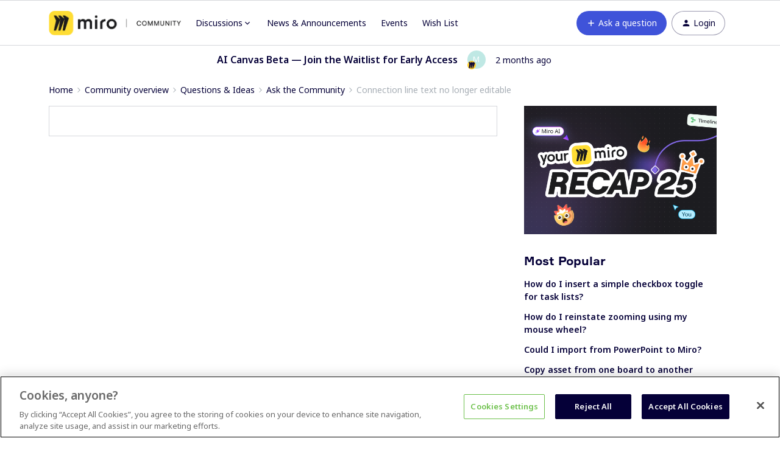

--- FILE ---
content_type: text/html; charset=UTF-8
request_url: https://community.miro.com/ask-the-community-45/connection-line-text-no-longer-editable-14304?postid=54341
body_size: 41619
content:
<!DOCTYPE html>
<html lang="en">
<head>
                        <meta name="robots" content="index, follow" />
                    <script>
  var redirects = {
    //'/educators-forum-64' : '/groups/educators-community-69',
    '/topic/show?tid=5670' : '/wish-list-32/export-comments-to-excel-or-post-its-3532',
    '/wish-list-32/allow-exporting-of-comments-5670' : '/wish-list-32/export-comments-to-excel-or-post-its-3532',
  };
  Object.keys(redirects).forEach(function(key) {
    if (window.location.href.indexOf(key) !== -1) {
	  window.location.href = redirects[key];
    }
  });
</script>


<!-- Start VWO Async SmartCode -->
<link rel="preconnect" href="https://dev.visualwebsiteoptimizer.com" />
<script type='text/javascript' id='vwoCode'>
window._vwo_code || (function() {
var account_id=825544,
version=2.0,
settings_tolerance=2000,
hide_element='body',
hide_element_style = 'opacity:0 !important;filter:alpha(opacity=0) !important;background:none !important',
/* DO NOT EDIT BELOW THIS LINE */
f=false,w=window,d=document,v=d.querySelector('#vwoCode'),cK='_vwo_'+account_id+'_settings',cc={};try{var c=JSON.parse(localStorage.getItem('_vwo_'+account_id+'_config'));cc=c&&typeof c==='object'?c:{}}catch(e){}var stT=cc.stT==='session'?w.sessionStorage:w.localStorage;code={use_existing_jquery:function(){return typeof use_existing_jquery!=='undefined'?use_existing_jquery:undefined},library_tolerance:function(){return typeof library_tolerance!=='undefined'?library_tolerance:undefined},settings_tolerance:function(){return cc.sT||settings_tolerance},hide_element_style:function(){return'{'+(cc.hES||hide_element_style)+'}'},hide_element:function(){return typeof cc.hE==='string'?cc.hE:hide_element},getVersion:function(){return version},finish:function(){if(!f){f=true;var e=d.getElementById('_vis_opt_path_hides');if(e)e.parentNode.removeChild(e)}},finished:function(){return f},load:function(e){var t=this.getSettings(),n=d.createElement('script'),i=this;if(t){n.textContent=t;d.getElementsByTagName('head')[0].appendChild(n);if(!w.VWO||VWO.caE){stT.removeItem(cK);i.load(e)}}else{n.fetchPriority='high';n.src=e;n.type='text/javascript';n.onerror=function(){_vwo_code.finish()};d.getElementsByTagName('head')[0].appendChild(n)}},getSettings:function(){try{var e=stT.getItem(cK);if(!e){return}e=JSON.parse(e);if(Date.now()>e.e){stT.removeItem(cK);return}return e.s}catch(e){return}},init:function(){if(d.URL.indexOf('__vwo_disable__')>-1)return;var e=this.settings_tolerance();w._vwo_settings_timer=setTimeout(function(){_vwo_code.finish();stT.removeItem(cK)},e);var t=d.currentScript,n=d.createElement('style'),i=this.hide_element(),r=t&&!t.async&&i?i+this.hide_element_style():'',c=d.getElementsByTagName('head')[0];n.setAttribute('id','_vis_opt_path_hides');v&&n.setAttribute('nonce',v.nonce);n.setAttribute('type','text/css');if(n.styleSheet)n.styleSheet.cssText=r;else n.appendChild(d.createTextNode(r));c.appendChild(n);this.load('https://dev.visualwebsiteoptimizer.com/j.php?a='+account_id+'&u='+encodeURIComponent(d.URL)+'&vn='+version)}};w._vwo_code=code;code.init();})();
</script>
<!-- End VWO Async SmartCode -->

<!-- Fonts -->
<link rel="preconnect" href="https://fonts.googleapis.com">
<link rel="preconnect" href="https://fonts.gstatic.com" crossorigin>
<link href="https://fonts.googleapis.com/css2?family=Noto+Sans:ital,wght@0,100..900;1,100..900&display=swap" rel="stylesheet">

<style>
@font-face {
  font-family: 'Formular';
  src: url('https://miro.com/static/font/formular/formular-regular.eot');
  src: url('https://miro.com/static/font/formular/formular-regular.eot?#iefix') format('embedded-opentype'),
  url('https://miro.com/static/font/formular/formular-regular.woff2') format('woff2'),
  url('https://miro.com/static/font/formular/formular-regular.woff') format('woff'),
  url('https://miro.com/static/font/formular/formular-regular.ttf') format('truetype'),
  url('https://miro.com/static/font/formular/formular-regular.svg#Formular') format('svg');
  font-weight: normal;
  font-style: normal;
  font-display: swap;
  text-rendering: optimizeLegibility;
}

@font-face {
  font-family: 'Formular';
  src: url('https://miro.com/static/font/formular/formular-bold.eot');
  src: url('https://miro.com/static/font/formular/formular-bold.eot?#iefix') format('embedded-opentype'),
  url('https://miro.com/static/font/formular/formular-bold.woff2') format('woff2'),
  url('https://miro.com/static/font/formular/formular-bold.woff') format('woff'),
  url('https://miro.com/static/font/formular/formular-bold.ttf') format('truetype'),
  url('https://miro.com/static/font/formular/formular-bold.svg#Formular-Bold') format('svg');
  font-weight: bold;
  font-style: normal;
  font-display: swap;
  text-rendering: optimizeLegibility;
}

@font-face {
  font-family: 'Formular';
  src: url('https://miro.com/static/font/formular/formular-medium.eot');
  src: url('https://miro.com/static/font/formular/formular-medium.eot?#iefix') format('embedded-opentype'),
  url('https://miro.com/static/font/formular/formular-medium.woff2') format('woff2'),
  url('https://miro.com/static/font/formular/formular-medium.woff') format('woff'),
  url('https://miro.com/static/font/formular/formular-medium.ttf') format('truetype'),
  url('https://miro.com/static/font/formular/formular-medium.svg#Formular-Medium') format('svg');
  font-weight: 500;
  font-style: normal;
  font-display: swap;
  text-rendering: optimizeLegibility;
}

@font-face {
  font-family: 'Formular';
  src: url('https://miro.com/static/font/formular/formular-light.eot');
  src: url('https://miro.com/static/font/formular/formular-light.eot?#iefix') format('embedded-opentype'),
  url('https://miro.com/static/font/formular/formular-light.woff2') format('woff2'),
  url('https://miro.com/static/font/formular/formular-light.woff') format('woff'),
  url('https://miro.com/static/font/formular/formular-light.ttf') format('truetype'),
  url('https://miro.com/static/font/formular/formular-light.svg#Formular-Light') format('svg');
  font-weight: 300;
  font-style: normal;
  font-display: swap;
  text-rendering: optimizeLegibility;
}

@font-face {
  font-family: 'Spoof';
  src: url('https://miro.com/static/font/spoof/spoof-regular.eot');
  src: url('https://miro.com/static/font/spoof/spoof-regular.eot?#iefix') format('embedded-opentype'),
  url('https://miro.com/static/font/spoof/spoof-regular.woff2') format('woff2'),
  url('https://miro.com/static/font/spoof/spoof-regular.woff') format('woff');
  font-weight: normal;
  font-style: normal;
  font-display: swap;
  text-rendering: optimizeLegibility;
}

@font-face {
  font-family: 'Spoof';
  src: url('https://miro.com/static/font/spoof/spoof-bold.eot');
  src: url('https://miro.com/static/font/spoof/spoof-bold.eot?#iefix') format('embedded-opentype'),
  url('https://miro.com/static/font/spoof/spoof-bold.woff2') format('woff2'),
  url('https://miro.com/static/font/spoof/spoof-bold.woff') format('woff');
  font-weight: bold;
  font-style: normal;
  font-display: swap;
  text-rendering: optimizeLegibility;
}

@font-face {
  font-family: 'Spoof';
  src: url('https://miro.com/static/font/spoof/spoof-medium.eot');
  src: url('https://miro.com/static/font/spoof/spoof-medium.eot?#iefix') format('embedded-opentype'),
  url('https://miro.com/static/font/spoof/spoof-medium.woff2') format('woff2'),
  url('https://miro.com/static/font/spoof/spoof-medium.woff') format('woff');
  font-weight: 500;
  font-style: normal;
  font-display: swap;
  text-rendering: optimizeLegibility;
}
.post--bestanswer {
  background-color: #bed2ff30 !important;
}
</style>


<script async defer src="https://static-website.miro.com/static/js/vendor/analytics.js"></script>


<!-- START Script to redirect the page to help.miro -->
<script>
  
  let currentURL = window.location.href   //Variable to grab the current URL
  let oldURL = "https://community.miro.com/groups/enterprise-administration-onboarding-68" //Old url
  let newURL = "https://help.miro.com/hc/en-us/sections/4404655344914-Enterprise-plan-account-administration-learn-how-to-manage-team-permissions-and-other-settings" //Desired redirect location
  let alertMessage = "This group has been closed and its content has been moved, you will now be redirected to the new location" //Edit Alert Message
  
  if(currentURL == oldURL) //Checks if the current url is the old url
  {    
    window.location.href = newURL //Redirects to the URL specified below
  }
  
  if (window.location.href == 'https://community.miro.com/community-welcome-guide-14/miro-universe-here-s-how-you-can-get-involved-4404') {
  window.location = "https://community.miro.com/inspiration-and-connection-67/miro-community-here-s-how-you-can-get-involved-7654"
}
  
  if (window.location.href == 'https://community.miro.com/wish-list-32') {
  window.location = ('https://community.miro.com/ideas');
}
</script>
<!-- END Script to redirect the page to help.miro -->

<!-- OneTrust Cookies Consent Notice -->
<script src="https://cdn.cookielaw.org/scripttemplates/otSDKStub.js" 
        type="text/javascript" 
        charset="UTF-8" 
        data-domain-script="01922e63-288c-799e-8dcb-7dafa8c9945e">
</script>
<script src="https://mirostatic.com/website/services-provider-scripts/optanonWrapper.js" 
        defer 
        data-nscript="beforeInteractive">
</script>
<!-- OneTrust Cookies Consent Notice end -->
    
        

<meta charset="UTF-8" />
<meta name="viewport" content="width=device-width, initial-scale=1.0" />
<meta name="format-detection" content="telephone=no">
<meta name="HandheldFriendly" content="true" />
<meta http-equiv="X-UA-Compatible" content="ie=edge"><script type="text/javascript">(window.NREUM||(NREUM={})).init={ajax:{deny_list:["bam.nr-data.net"]},feature_flags:["soft_nav"]};(window.NREUM||(NREUM={})).loader_config={licenseKey:"5364be9000",applicationID:"328037756",browserID:"329586706"};;/*! For license information please see nr-loader-rum-1.306.0.min.js.LICENSE.txt */
(()=>{var e,t,r={122:(e,t,r)=>{"use strict";r.d(t,{a:()=>i});var n=r(944);function i(e,t){try{if(!e||"object"!=typeof e)return(0,n.R)(3);if(!t||"object"!=typeof t)return(0,n.R)(4);const r=Object.create(Object.getPrototypeOf(t),Object.getOwnPropertyDescriptors(t)),a=0===Object.keys(r).length?e:r;for(let o in a)if(void 0!==e[o])try{if(null===e[o]){r[o]=null;continue}Array.isArray(e[o])&&Array.isArray(t[o])?r[o]=Array.from(new Set([...e[o],...t[o]])):"object"==typeof e[o]&&"object"==typeof t[o]?r[o]=i(e[o],t[o]):r[o]=e[o]}catch(e){r[o]||(0,n.R)(1,e)}return r}catch(e){(0,n.R)(2,e)}}},154:(e,t,r)=>{"use strict";r.d(t,{OF:()=>c,RI:()=>i,WN:()=>u,bv:()=>a,eN:()=>l,gm:()=>o,mw:()=>s,sb:()=>d});var n=r(863);const i="undefined"!=typeof window&&!!window.document,a="undefined"!=typeof WorkerGlobalScope&&("undefined"!=typeof self&&self instanceof WorkerGlobalScope&&self.navigator instanceof WorkerNavigator||"undefined"!=typeof globalThis&&globalThis instanceof WorkerGlobalScope&&globalThis.navigator instanceof WorkerNavigator),o=i?window:"undefined"!=typeof WorkerGlobalScope&&("undefined"!=typeof self&&self instanceof WorkerGlobalScope&&self||"undefined"!=typeof globalThis&&globalThis instanceof WorkerGlobalScope&&globalThis),s=Boolean("hidden"===o?.document?.visibilityState),c=/iPad|iPhone|iPod/.test(o.navigator?.userAgent),d=c&&"undefined"==typeof SharedWorker,u=((()=>{const e=o.navigator?.userAgent?.match(/Firefox[/\s](\d+\.\d+)/);Array.isArray(e)&&e.length>=2&&e[1]})(),Date.now()-(0,n.t)()),l=()=>"undefined"!=typeof PerformanceNavigationTiming&&o?.performance?.getEntriesByType("navigation")?.[0]?.responseStart},163:(e,t,r)=>{"use strict";r.d(t,{j:()=>E});var n=r(384),i=r(741);var a=r(555);r(860).K7.genericEvents;const o="experimental.resources",s="register",c=e=>{if(!e||"string"!=typeof e)return!1;try{document.createDocumentFragment().querySelector(e)}catch{return!1}return!0};var d=r(614),u=r(944),l=r(122);const f="[data-nr-mask]",g=e=>(0,l.a)(e,(()=>{const e={feature_flags:[],experimental:{allow_registered_children:!1,resources:!1},mask_selector:"*",block_selector:"[data-nr-block]",mask_input_options:{color:!1,date:!1,"datetime-local":!1,email:!1,month:!1,number:!1,range:!1,search:!1,tel:!1,text:!1,time:!1,url:!1,week:!1,textarea:!1,select:!1,password:!0}};return{ajax:{deny_list:void 0,block_internal:!0,enabled:!0,autoStart:!0},api:{get allow_registered_children(){return e.feature_flags.includes(s)||e.experimental.allow_registered_children},set allow_registered_children(t){e.experimental.allow_registered_children=t},duplicate_registered_data:!1},browser_consent_mode:{enabled:!1},distributed_tracing:{enabled:void 0,exclude_newrelic_header:void 0,cors_use_newrelic_header:void 0,cors_use_tracecontext_headers:void 0,allowed_origins:void 0},get feature_flags(){return e.feature_flags},set feature_flags(t){e.feature_flags=t},generic_events:{enabled:!0,autoStart:!0},harvest:{interval:30},jserrors:{enabled:!0,autoStart:!0},logging:{enabled:!0,autoStart:!0},metrics:{enabled:!0,autoStart:!0},obfuscate:void 0,page_action:{enabled:!0},page_view_event:{enabled:!0,autoStart:!0},page_view_timing:{enabled:!0,autoStart:!0},performance:{capture_marks:!1,capture_measures:!1,capture_detail:!0,resources:{get enabled(){return e.feature_flags.includes(o)||e.experimental.resources},set enabled(t){e.experimental.resources=t},asset_types:[],first_party_domains:[],ignore_newrelic:!0}},privacy:{cookies_enabled:!0},proxy:{assets:void 0,beacon:void 0},session:{expiresMs:d.wk,inactiveMs:d.BB},session_replay:{autoStart:!0,enabled:!1,preload:!1,sampling_rate:10,error_sampling_rate:100,collect_fonts:!1,inline_images:!1,fix_stylesheets:!0,mask_all_inputs:!0,get mask_text_selector(){return e.mask_selector},set mask_text_selector(t){c(t)?e.mask_selector="".concat(t,",").concat(f):""===t||null===t?e.mask_selector=f:(0,u.R)(5,t)},get block_class(){return"nr-block"},get ignore_class(){return"nr-ignore"},get mask_text_class(){return"nr-mask"},get block_selector(){return e.block_selector},set block_selector(t){c(t)?e.block_selector+=",".concat(t):""!==t&&(0,u.R)(6,t)},get mask_input_options(){return e.mask_input_options},set mask_input_options(t){t&&"object"==typeof t?e.mask_input_options={...t,password:!0}:(0,u.R)(7,t)}},session_trace:{enabled:!0,autoStart:!0},soft_navigations:{enabled:!0,autoStart:!0},spa:{enabled:!0,autoStart:!0},ssl:void 0,user_actions:{enabled:!0,elementAttributes:["id","className","tagName","type"]}}})());var p=r(154),m=r(324);let h=0;const v={buildEnv:m.F3,distMethod:m.Xs,version:m.xv,originTime:p.WN},b={consented:!1},y={appMetadata:{},get consented(){return this.session?.state?.consent||b.consented},set consented(e){b.consented=e},customTransaction:void 0,denyList:void 0,disabled:!1,harvester:void 0,isolatedBacklog:!1,isRecording:!1,loaderType:void 0,maxBytes:3e4,obfuscator:void 0,onerror:void 0,ptid:void 0,releaseIds:{},session:void 0,timeKeeper:void 0,registeredEntities:[],jsAttributesMetadata:{bytes:0},get harvestCount(){return++h}},_=e=>{const t=(0,l.a)(e,y),r=Object.keys(v).reduce((e,t)=>(e[t]={value:v[t],writable:!1,configurable:!0,enumerable:!0},e),{});return Object.defineProperties(t,r)};var w=r(701);const x=e=>{const t=e.startsWith("http");e+="/",r.p=t?e:"https://"+e};var S=r(836),k=r(241);const R={accountID:void 0,trustKey:void 0,agentID:void 0,licenseKey:void 0,applicationID:void 0,xpid:void 0},A=e=>(0,l.a)(e,R),T=new Set;function E(e,t={},r,o){let{init:s,info:c,loader_config:d,runtime:u={},exposed:l=!0}=t;if(!c){const e=(0,n.pV)();s=e.init,c=e.info,d=e.loader_config}e.init=g(s||{}),e.loader_config=A(d||{}),c.jsAttributes??={},p.bv&&(c.jsAttributes.isWorker=!0),e.info=(0,a.D)(c);const f=e.init,m=[c.beacon,c.errorBeacon];T.has(e.agentIdentifier)||(f.proxy.assets&&(x(f.proxy.assets),m.push(f.proxy.assets)),f.proxy.beacon&&m.push(f.proxy.beacon),e.beacons=[...m],function(e){const t=(0,n.pV)();Object.getOwnPropertyNames(i.W.prototype).forEach(r=>{const n=i.W.prototype[r];if("function"!=typeof n||"constructor"===n)return;let a=t[r];e[r]&&!1!==e.exposed&&"micro-agent"!==e.runtime?.loaderType&&(t[r]=(...t)=>{const n=e[r](...t);return a?a(...t):n})})}(e),(0,n.US)("activatedFeatures",w.B),e.runSoftNavOverSpa&&=!0===f.soft_navigations.enabled&&f.feature_flags.includes("soft_nav")),u.denyList=[...f.ajax.deny_list||[],...f.ajax.block_internal?m:[]],u.ptid=e.agentIdentifier,u.loaderType=r,e.runtime=_(u),T.has(e.agentIdentifier)||(e.ee=S.ee.get(e.agentIdentifier),e.exposed=l,(0,k.W)({agentIdentifier:e.agentIdentifier,drained:!!w.B?.[e.agentIdentifier],type:"lifecycle",name:"initialize",feature:void 0,data:e.config})),T.add(e.agentIdentifier)}},234:(e,t,r)=>{"use strict";r.d(t,{W:()=>a});var n=r(836),i=r(687);class a{constructor(e,t){this.agentIdentifier=e,this.ee=n.ee.get(e),this.featureName=t,this.blocked=!1}deregisterDrain(){(0,i.x3)(this.agentIdentifier,this.featureName)}}},241:(e,t,r)=>{"use strict";r.d(t,{W:()=>a});var n=r(154);const i="newrelic";function a(e={}){try{n.gm.dispatchEvent(new CustomEvent(i,{detail:e}))}catch(e){}}},261:(e,t,r)=>{"use strict";r.d(t,{$9:()=>d,BL:()=>s,CH:()=>g,Dl:()=>_,Fw:()=>y,PA:()=>h,Pl:()=>n,Pv:()=>k,Tb:()=>l,U2:()=>a,V1:()=>S,Wb:()=>x,bt:()=>b,cD:()=>v,d3:()=>w,dT:()=>c,eY:()=>p,fF:()=>f,hG:()=>i,k6:()=>o,nb:()=>m,o5:()=>u});const n="api-",i="addPageAction",a="addToTrace",o="addRelease",s="finished",c="interaction",d="log",u="noticeError",l="pauseReplay",f="recordCustomEvent",g="recordReplay",p="register",m="setApplicationVersion",h="setCurrentRouteName",v="setCustomAttribute",b="setErrorHandler",y="setPageViewName",_="setUserId",w="start",x="wrapLogger",S="measure",k="consent"},289:(e,t,r)=>{"use strict";r.d(t,{GG:()=>o,Qr:()=>c,sB:()=>s});var n=r(878),i=r(389);function a(){return"undefined"==typeof document||"complete"===document.readyState}function o(e,t){if(a())return e();const r=(0,i.J)(e),o=setInterval(()=>{a()&&(clearInterval(o),r())},500);(0,n.sp)("load",r,t)}function s(e){if(a())return e();(0,n.DD)("DOMContentLoaded",e)}function c(e){if(a())return e();(0,n.sp)("popstate",e)}},324:(e,t,r)=>{"use strict";r.d(t,{F3:()=>i,Xs:()=>a,xv:()=>n});const n="1.306.0",i="PROD",a="CDN"},374:(e,t,r)=>{r.nc=(()=>{try{return document?.currentScript?.nonce}catch(e){}return""})()},384:(e,t,r)=>{"use strict";r.d(t,{NT:()=>o,US:()=>u,Zm:()=>s,bQ:()=>d,dV:()=>c,pV:()=>l});var n=r(154),i=r(863),a=r(910);const o={beacon:"bam.nr-data.net",errorBeacon:"bam.nr-data.net"};function s(){return n.gm.NREUM||(n.gm.NREUM={}),void 0===n.gm.newrelic&&(n.gm.newrelic=n.gm.NREUM),n.gm.NREUM}function c(){let e=s();return e.o||(e.o={ST:n.gm.setTimeout,SI:n.gm.setImmediate||n.gm.setInterval,CT:n.gm.clearTimeout,XHR:n.gm.XMLHttpRequest,REQ:n.gm.Request,EV:n.gm.Event,PR:n.gm.Promise,MO:n.gm.MutationObserver,FETCH:n.gm.fetch,WS:n.gm.WebSocket},(0,a.i)(...Object.values(e.o))),e}function d(e,t){let r=s();r.initializedAgents??={},t.initializedAt={ms:(0,i.t)(),date:new Date},r.initializedAgents[e]=t}function u(e,t){s()[e]=t}function l(){return function(){let e=s();const t=e.info||{};e.info={beacon:o.beacon,errorBeacon:o.errorBeacon,...t}}(),function(){let e=s();const t=e.init||{};e.init={...t}}(),c(),function(){let e=s();const t=e.loader_config||{};e.loader_config={...t}}(),s()}},389:(e,t,r)=>{"use strict";function n(e,t=500,r={}){const n=r?.leading||!1;let i;return(...r)=>{n&&void 0===i&&(e.apply(this,r),i=setTimeout(()=>{i=clearTimeout(i)},t)),n||(clearTimeout(i),i=setTimeout(()=>{e.apply(this,r)},t))}}function i(e){let t=!1;return(...r)=>{t||(t=!0,e.apply(this,r))}}r.d(t,{J:()=>i,s:()=>n})},555:(e,t,r)=>{"use strict";r.d(t,{D:()=>s,f:()=>o});var n=r(384),i=r(122);const a={beacon:n.NT.beacon,errorBeacon:n.NT.errorBeacon,licenseKey:void 0,applicationID:void 0,sa:void 0,queueTime:void 0,applicationTime:void 0,ttGuid:void 0,user:void 0,account:void 0,product:void 0,extra:void 0,jsAttributes:{},userAttributes:void 0,atts:void 0,transactionName:void 0,tNamePlain:void 0};function o(e){try{return!!e.licenseKey&&!!e.errorBeacon&&!!e.applicationID}catch(e){return!1}}const s=e=>(0,i.a)(e,a)},566:(e,t,r)=>{"use strict";r.d(t,{LA:()=>s,bz:()=>o});var n=r(154);const i="xxxxxxxx-xxxx-4xxx-yxxx-xxxxxxxxxxxx";function a(e,t){return e?15&e[t]:16*Math.random()|0}function o(){const e=n.gm?.crypto||n.gm?.msCrypto;let t,r=0;return e&&e.getRandomValues&&(t=e.getRandomValues(new Uint8Array(30))),i.split("").map(e=>"x"===e?a(t,r++).toString(16):"y"===e?(3&a()|8).toString(16):e).join("")}function s(e){const t=n.gm?.crypto||n.gm?.msCrypto;let r,i=0;t&&t.getRandomValues&&(r=t.getRandomValues(new Uint8Array(e)));const o=[];for(var s=0;s<e;s++)o.push(a(r,i++).toString(16));return o.join("")}},606:(e,t,r)=>{"use strict";r.d(t,{i:()=>a});var n=r(908);a.on=o;var i=a.handlers={};function a(e,t,r,a){o(a||n.d,i,e,t,r)}function o(e,t,r,i,a){a||(a="feature"),e||(e=n.d);var o=t[a]=t[a]||{};(o[r]=o[r]||[]).push([e,i])}},607:(e,t,r)=>{"use strict";r.d(t,{W:()=>n});const n=(0,r(566).bz)()},614:(e,t,r)=>{"use strict";r.d(t,{BB:()=>o,H3:()=>n,g:()=>d,iL:()=>c,tS:()=>s,uh:()=>i,wk:()=>a});const n="NRBA",i="SESSION",a=144e5,o=18e5,s={STARTED:"session-started",PAUSE:"session-pause",RESET:"session-reset",RESUME:"session-resume",UPDATE:"session-update"},c={SAME_TAB:"same-tab",CROSS_TAB:"cross-tab"},d={OFF:0,FULL:1,ERROR:2}},630:(e,t,r)=>{"use strict";r.d(t,{T:()=>n});const n=r(860).K7.pageViewEvent},646:(e,t,r)=>{"use strict";r.d(t,{y:()=>n});class n{constructor(e){this.contextId=e}}},687:(e,t,r)=>{"use strict";r.d(t,{Ak:()=>d,Ze:()=>f,x3:()=>u});var n=r(241),i=r(836),a=r(606),o=r(860),s=r(646);const c={};function d(e,t){const r={staged:!1,priority:o.P3[t]||0};l(e),c[e].get(t)||c[e].set(t,r)}function u(e,t){e&&c[e]&&(c[e].get(t)&&c[e].delete(t),p(e,t,!1),c[e].size&&g(e))}function l(e){if(!e)throw new Error("agentIdentifier required");c[e]||(c[e]=new Map)}function f(e="",t="feature",r=!1){if(l(e),!e||!c[e].get(t)||r)return p(e,t);c[e].get(t).staged=!0,g(e)}function g(e){const t=Array.from(c[e]);t.every(([e,t])=>t.staged)&&(t.sort((e,t)=>e[1].priority-t[1].priority),t.forEach(([t])=>{c[e].delete(t),p(e,t)}))}function p(e,t,r=!0){const o=e?i.ee.get(e):i.ee,c=a.i.handlers;if(!o.aborted&&o.backlog&&c){if((0,n.W)({agentIdentifier:e,type:"lifecycle",name:"drain",feature:t}),r){const e=o.backlog[t],r=c[t];if(r){for(let t=0;e&&t<e.length;++t)m(e[t],r);Object.entries(r).forEach(([e,t])=>{Object.values(t||{}).forEach(t=>{t[0]?.on&&t[0]?.context()instanceof s.y&&t[0].on(e,t[1])})})}}o.isolatedBacklog||delete c[t],o.backlog[t]=null,o.emit("drain-"+t,[])}}function m(e,t){var r=e[1];Object.values(t[r]||{}).forEach(t=>{var r=e[0];if(t[0]===r){var n=t[1],i=e[3],a=e[2];n.apply(i,a)}})}},699:(e,t,r)=>{"use strict";r.d(t,{It:()=>a,KC:()=>s,No:()=>i,qh:()=>o});var n=r(860);const i=16e3,a=1e6,o="SESSION_ERROR",s={[n.K7.logging]:!0,[n.K7.genericEvents]:!1,[n.K7.jserrors]:!1,[n.K7.ajax]:!1}},701:(e,t,r)=>{"use strict";r.d(t,{B:()=>a,t:()=>o});var n=r(241);const i=new Set,a={};function o(e,t){const r=t.agentIdentifier;a[r]??={},e&&"object"==typeof e&&(i.has(r)||(t.ee.emit("rumresp",[e]),a[r]=e,i.add(r),(0,n.W)({agentIdentifier:r,loaded:!0,drained:!0,type:"lifecycle",name:"load",feature:void 0,data:e})))}},741:(e,t,r)=>{"use strict";r.d(t,{W:()=>a});var n=r(944),i=r(261);class a{#e(e,...t){if(this[e]!==a.prototype[e])return this[e](...t);(0,n.R)(35,e)}addPageAction(e,t){return this.#e(i.hG,e,t)}register(e){return this.#e(i.eY,e)}recordCustomEvent(e,t){return this.#e(i.fF,e,t)}setPageViewName(e,t){return this.#e(i.Fw,e,t)}setCustomAttribute(e,t,r){return this.#e(i.cD,e,t,r)}noticeError(e,t){return this.#e(i.o5,e,t)}setUserId(e){return this.#e(i.Dl,e)}setApplicationVersion(e){return this.#e(i.nb,e)}setErrorHandler(e){return this.#e(i.bt,e)}addRelease(e,t){return this.#e(i.k6,e,t)}log(e,t){return this.#e(i.$9,e,t)}start(){return this.#e(i.d3)}finished(e){return this.#e(i.BL,e)}recordReplay(){return this.#e(i.CH)}pauseReplay(){return this.#e(i.Tb)}addToTrace(e){return this.#e(i.U2,e)}setCurrentRouteName(e){return this.#e(i.PA,e)}interaction(e){return this.#e(i.dT,e)}wrapLogger(e,t,r){return this.#e(i.Wb,e,t,r)}measure(e,t){return this.#e(i.V1,e,t)}consent(e){return this.#e(i.Pv,e)}}},782:(e,t,r)=>{"use strict";r.d(t,{T:()=>n});const n=r(860).K7.pageViewTiming},836:(e,t,r)=>{"use strict";r.d(t,{P:()=>s,ee:()=>c});var n=r(384),i=r(990),a=r(646),o=r(607);const s="nr@context:".concat(o.W),c=function e(t,r){var n={},o={},u={},l=!1;try{l=16===r.length&&d.initializedAgents?.[r]?.runtime.isolatedBacklog}catch(e){}var f={on:p,addEventListener:p,removeEventListener:function(e,t){var r=n[e];if(!r)return;for(var i=0;i<r.length;i++)r[i]===t&&r.splice(i,1)},emit:function(e,r,n,i,a){!1!==a&&(a=!0);if(c.aborted&&!i)return;t&&a&&t.emit(e,r,n);var s=g(n);m(e).forEach(e=>{e.apply(s,r)});var d=v()[o[e]];d&&d.push([f,e,r,s]);return s},get:h,listeners:m,context:g,buffer:function(e,t){const r=v();if(t=t||"feature",f.aborted)return;Object.entries(e||{}).forEach(([e,n])=>{o[n]=t,t in r||(r[t]=[])})},abort:function(){f._aborted=!0,Object.keys(f.backlog).forEach(e=>{delete f.backlog[e]})},isBuffering:function(e){return!!v()[o[e]]},debugId:r,backlog:l?{}:t&&"object"==typeof t.backlog?t.backlog:{},isolatedBacklog:l};return Object.defineProperty(f,"aborted",{get:()=>{let e=f._aborted||!1;return e||(t&&(e=t.aborted),e)}}),f;function g(e){return e&&e instanceof a.y?e:e?(0,i.I)(e,s,()=>new a.y(s)):new a.y(s)}function p(e,t){n[e]=m(e).concat(t)}function m(e){return n[e]||[]}function h(t){return u[t]=u[t]||e(f,t)}function v(){return f.backlog}}(void 0,"globalEE"),d=(0,n.Zm)();d.ee||(d.ee=c)},843:(e,t,r)=>{"use strict";r.d(t,{G:()=>a,u:()=>i});var n=r(878);function i(e,t=!1,r,i){(0,n.DD)("visibilitychange",function(){if(t)return void("hidden"===document.visibilityState&&e());e(document.visibilityState)},r,i)}function a(e,t,r){(0,n.sp)("pagehide",e,t,r)}},860:(e,t,r)=>{"use strict";r.d(t,{$J:()=>u,K7:()=>c,P3:()=>d,XX:()=>i,Yy:()=>s,df:()=>a,qY:()=>n,v4:()=>o});const n="events",i="jserrors",a="browser/blobs",o="rum",s="browser/logs",c={ajax:"ajax",genericEvents:"generic_events",jserrors:i,logging:"logging",metrics:"metrics",pageAction:"page_action",pageViewEvent:"page_view_event",pageViewTiming:"page_view_timing",sessionReplay:"session_replay",sessionTrace:"session_trace",softNav:"soft_navigations",spa:"spa"},d={[c.pageViewEvent]:1,[c.pageViewTiming]:2,[c.metrics]:3,[c.jserrors]:4,[c.spa]:5,[c.ajax]:6,[c.sessionTrace]:7,[c.softNav]:8,[c.sessionReplay]:9,[c.logging]:10,[c.genericEvents]:11},u={[c.pageViewEvent]:o,[c.pageViewTiming]:n,[c.ajax]:n,[c.spa]:n,[c.softNav]:n,[c.metrics]:i,[c.jserrors]:i,[c.sessionTrace]:a,[c.sessionReplay]:a,[c.logging]:s,[c.genericEvents]:"ins"}},863:(e,t,r)=>{"use strict";function n(){return Math.floor(performance.now())}r.d(t,{t:()=>n})},878:(e,t,r)=>{"use strict";function n(e,t){return{capture:e,passive:!1,signal:t}}function i(e,t,r=!1,i){window.addEventListener(e,t,n(r,i))}function a(e,t,r=!1,i){document.addEventListener(e,t,n(r,i))}r.d(t,{DD:()=>a,jT:()=>n,sp:()=>i})},908:(e,t,r)=>{"use strict";r.d(t,{d:()=>n,p:()=>i});var n=r(836).ee.get("handle");function i(e,t,r,i,a){a?(a.buffer([e],i),a.emit(e,t,r)):(n.buffer([e],i),n.emit(e,t,r))}},910:(e,t,r)=>{"use strict";r.d(t,{i:()=>a});var n=r(944);const i=new Map;function a(...e){return e.every(e=>{if(i.has(e))return i.get(e);const t="function"==typeof e?e.toString():"",r=t.includes("[native code]"),a=t.includes("nrWrapper");return r||a||(0,n.R)(64,e?.name||t),i.set(e,r),r})}},944:(e,t,r)=>{"use strict";r.d(t,{R:()=>i});var n=r(241);function i(e,t){"function"==typeof console.debug&&(console.debug("New Relic Warning: https://github.com/newrelic/newrelic-browser-agent/blob/main/docs/warning-codes.md#".concat(e),t),(0,n.W)({agentIdentifier:null,drained:null,type:"data",name:"warn",feature:"warn",data:{code:e,secondary:t}}))}},969:(e,t,r)=>{"use strict";r.d(t,{TZ:()=>n,XG:()=>s,rs:()=>i,xV:()=>o,z_:()=>a});const n=r(860).K7.metrics,i="sm",a="cm",o="storeSupportabilityMetrics",s="storeEventMetrics"},990:(e,t,r)=>{"use strict";r.d(t,{I:()=>i});var n=Object.prototype.hasOwnProperty;function i(e,t,r){if(n.call(e,t))return e[t];var i=r();if(Object.defineProperty&&Object.keys)try{return Object.defineProperty(e,t,{value:i,writable:!0,enumerable:!1}),i}catch(e){}return e[t]=i,i}}},n={};function i(e){var t=n[e];if(void 0!==t)return t.exports;var a=n[e]={exports:{}};return r[e](a,a.exports,i),a.exports}i.m=r,i.d=(e,t)=>{for(var r in t)i.o(t,r)&&!i.o(e,r)&&Object.defineProperty(e,r,{enumerable:!0,get:t[r]})},i.f={},i.e=e=>Promise.all(Object.keys(i.f).reduce((t,r)=>(i.f[r](e,t),t),[])),i.u=e=>"nr-rum-1.306.0.min.js",i.o=(e,t)=>Object.prototype.hasOwnProperty.call(e,t),e={},t="NRBA-1.306.0.PROD:",i.l=(r,n,a,o)=>{if(e[r])e[r].push(n);else{var s,c;if(void 0!==a)for(var d=document.getElementsByTagName("script"),u=0;u<d.length;u++){var l=d[u];if(l.getAttribute("src")==r||l.getAttribute("data-webpack")==t+a){s=l;break}}if(!s){c=!0;var f={296:"sha512-XHJAyYwsxAD4jnOFenBf2aq49/pv28jKOJKs7YGQhagYYI2Zk8nHflZPdd7WiilkmEkgIZQEFX4f1AJMoyzKwA=="};(s=document.createElement("script")).charset="utf-8",i.nc&&s.setAttribute("nonce",i.nc),s.setAttribute("data-webpack",t+a),s.src=r,0!==s.src.indexOf(window.location.origin+"/")&&(s.crossOrigin="anonymous"),f[o]&&(s.integrity=f[o])}e[r]=[n];var g=(t,n)=>{s.onerror=s.onload=null,clearTimeout(p);var i=e[r];if(delete e[r],s.parentNode&&s.parentNode.removeChild(s),i&&i.forEach(e=>e(n)),t)return t(n)},p=setTimeout(g.bind(null,void 0,{type:"timeout",target:s}),12e4);s.onerror=g.bind(null,s.onerror),s.onload=g.bind(null,s.onload),c&&document.head.appendChild(s)}},i.r=e=>{"undefined"!=typeof Symbol&&Symbol.toStringTag&&Object.defineProperty(e,Symbol.toStringTag,{value:"Module"}),Object.defineProperty(e,"__esModule",{value:!0})},i.p="https://js-agent.newrelic.com/",(()=>{var e={374:0,840:0};i.f.j=(t,r)=>{var n=i.o(e,t)?e[t]:void 0;if(0!==n)if(n)r.push(n[2]);else{var a=new Promise((r,i)=>n=e[t]=[r,i]);r.push(n[2]=a);var o=i.p+i.u(t),s=new Error;i.l(o,r=>{if(i.o(e,t)&&(0!==(n=e[t])&&(e[t]=void 0),n)){var a=r&&("load"===r.type?"missing":r.type),o=r&&r.target&&r.target.src;s.message="Loading chunk "+t+" failed: ("+a+": "+o+")",s.name="ChunkLoadError",s.type=a,s.request=o,n[1](s)}},"chunk-"+t,t)}};var t=(t,r)=>{var n,a,[o,s,c]=r,d=0;if(o.some(t=>0!==e[t])){for(n in s)i.o(s,n)&&(i.m[n]=s[n]);if(c)c(i)}for(t&&t(r);d<o.length;d++)a=o[d],i.o(e,a)&&e[a]&&e[a][0](),e[a]=0},r=self["webpackChunk:NRBA-1.306.0.PROD"]=self["webpackChunk:NRBA-1.306.0.PROD"]||[];r.forEach(t.bind(null,0)),r.push=t.bind(null,r.push.bind(r))})(),(()=>{"use strict";i(374);var e=i(566),t=i(741);class r extends t.W{agentIdentifier=(0,e.LA)(16)}var n=i(860);const a=Object.values(n.K7);var o=i(163);var s=i(908),c=i(863),d=i(261),u=i(241),l=i(944),f=i(701),g=i(969);function p(e,t,i,a){const o=a||i;!o||o[e]&&o[e]!==r.prototype[e]||(o[e]=function(){(0,s.p)(g.xV,["API/"+e+"/called"],void 0,n.K7.metrics,i.ee),(0,u.W)({agentIdentifier:i.agentIdentifier,drained:!!f.B?.[i.agentIdentifier],type:"data",name:"api",feature:d.Pl+e,data:{}});try{return t.apply(this,arguments)}catch(e){(0,l.R)(23,e)}})}function m(e,t,r,n,i){const a=e.info;null===r?delete a.jsAttributes[t]:a.jsAttributes[t]=r,(i||null===r)&&(0,s.p)(d.Pl+n,[(0,c.t)(),t,r],void 0,"session",e.ee)}var h=i(687),v=i(234),b=i(289),y=i(154),_=i(384);const w=e=>y.RI&&!0===e?.privacy.cookies_enabled;function x(e){return!!(0,_.dV)().o.MO&&w(e)&&!0===e?.session_trace.enabled}var S=i(389),k=i(699);class R extends v.W{constructor(e,t){super(e.agentIdentifier,t),this.agentRef=e,this.abortHandler=void 0,this.featAggregate=void 0,this.loadedSuccessfully=void 0,this.onAggregateImported=new Promise(e=>{this.loadedSuccessfully=e}),this.deferred=Promise.resolve(),!1===e.init[this.featureName].autoStart?this.deferred=new Promise((t,r)=>{this.ee.on("manual-start-all",(0,S.J)(()=>{(0,h.Ak)(e.agentIdentifier,this.featureName),t()}))}):(0,h.Ak)(e.agentIdentifier,t)}importAggregator(e,t,r={}){if(this.featAggregate)return;const n=async()=>{let n;await this.deferred;try{if(w(e.init)){const{setupAgentSession:t}=await i.e(296).then(i.bind(i,305));n=t(e)}}catch(e){(0,l.R)(20,e),this.ee.emit("internal-error",[e]),(0,s.p)(k.qh,[e],void 0,this.featureName,this.ee)}try{if(!this.#t(this.featureName,n,e.init))return(0,h.Ze)(this.agentIdentifier,this.featureName),void this.loadedSuccessfully(!1);const{Aggregate:i}=await t();this.featAggregate=new i(e,r),e.runtime.harvester.initializedAggregates.push(this.featAggregate),this.loadedSuccessfully(!0)}catch(e){(0,l.R)(34,e),this.abortHandler?.(),(0,h.Ze)(this.agentIdentifier,this.featureName,!0),this.loadedSuccessfully(!1),this.ee&&this.ee.abort()}};y.RI?(0,b.GG)(()=>n(),!0):n()}#t(e,t,r){if(this.blocked)return!1;switch(e){case n.K7.sessionReplay:return x(r)&&!!t;case n.K7.sessionTrace:return!!t;default:return!0}}}var A=i(630),T=i(614);class E extends R{static featureName=A.T;constructor(e){var t;super(e,A.T),this.setupInspectionEvents(e.agentIdentifier),t=e,p(d.Fw,function(e,r){"string"==typeof e&&("/"!==e.charAt(0)&&(e="/"+e),t.runtime.customTransaction=(r||"http://custom.transaction")+e,(0,s.p)(d.Pl+d.Fw,[(0,c.t)()],void 0,void 0,t.ee))},t),this.importAggregator(e,()=>i.e(296).then(i.bind(i,943)))}setupInspectionEvents(e){const t=(t,r)=>{t&&(0,u.W)({agentIdentifier:e,timeStamp:t.timeStamp,loaded:"complete"===t.target.readyState,type:"window",name:r,data:t.target.location+""})};(0,b.sB)(e=>{t(e,"DOMContentLoaded")}),(0,b.GG)(e=>{t(e,"load")}),(0,b.Qr)(e=>{t(e,"navigate")}),this.ee.on(T.tS.UPDATE,(t,r)=>{(0,u.W)({agentIdentifier:e,type:"lifecycle",name:"session",data:r})})}}var N=i(843),I=i(782);class j extends R{static featureName=I.T;constructor(e){super(e,I.T),y.RI&&((0,N.u)(()=>(0,s.p)("docHidden",[(0,c.t)()],void 0,I.T,this.ee),!0),(0,N.G)(()=>(0,s.p)("winPagehide",[(0,c.t)()],void 0,I.T,this.ee)),this.importAggregator(e,()=>i.e(296).then(i.bind(i,117))))}}class P extends R{static featureName=g.TZ;constructor(e){super(e,g.TZ),y.RI&&document.addEventListener("securitypolicyviolation",e=>{(0,s.p)(g.xV,["Generic/CSPViolation/Detected"],void 0,this.featureName,this.ee)}),this.importAggregator(e,()=>i.e(296).then(i.bind(i,623)))}}new class extends r{constructor(e){var t;(super(),y.gm)?(this.features={},(0,_.bQ)(this.agentIdentifier,this),this.desiredFeatures=new Set(e.features||[]),this.desiredFeatures.add(E),this.runSoftNavOverSpa=[...this.desiredFeatures].some(e=>e.featureName===n.K7.softNav),(0,o.j)(this,e,e.loaderType||"agent"),t=this,p(d.cD,function(e,r,n=!1){if("string"==typeof e){if(["string","number","boolean"].includes(typeof r)||null===r)return m(t,e,r,d.cD,n);(0,l.R)(40,typeof r)}else(0,l.R)(39,typeof e)},t),function(e){p(d.Dl,function(t){if("string"==typeof t||null===t)return m(e,"enduser.id",t,d.Dl,!0);(0,l.R)(41,typeof t)},e)}(this),function(e){p(d.nb,function(t){if("string"==typeof t||null===t)return m(e,"application.version",t,d.nb,!1);(0,l.R)(42,typeof t)},e)}(this),function(e){p(d.d3,function(){e.ee.emit("manual-start-all")},e)}(this),function(e){p(d.Pv,function(t=!0){if("boolean"==typeof t){if((0,s.p)(d.Pl+d.Pv,[t],void 0,"session",e.ee),e.runtime.consented=t,t){const t=e.features.page_view_event;t.onAggregateImported.then(e=>{const r=t.featAggregate;e&&!r.sentRum&&r.sendRum()})}}else(0,l.R)(65,typeof t)},e)}(this),this.run()):(0,l.R)(21)}get config(){return{info:this.info,init:this.init,loader_config:this.loader_config,runtime:this.runtime}}get api(){return this}run(){try{const e=function(e){const t={};return a.forEach(r=>{t[r]=!!e[r]?.enabled}),t}(this.init),t=[...this.desiredFeatures];t.sort((e,t)=>n.P3[e.featureName]-n.P3[t.featureName]),t.forEach(t=>{if(!e[t.featureName]&&t.featureName!==n.K7.pageViewEvent)return;if(this.runSoftNavOverSpa&&t.featureName===n.K7.spa)return;if(!this.runSoftNavOverSpa&&t.featureName===n.K7.softNav)return;const r=function(e){switch(e){case n.K7.ajax:return[n.K7.jserrors];case n.K7.sessionTrace:return[n.K7.ajax,n.K7.pageViewEvent];case n.K7.sessionReplay:return[n.K7.sessionTrace];case n.K7.pageViewTiming:return[n.K7.pageViewEvent];default:return[]}}(t.featureName).filter(e=>!(e in this.features));r.length>0&&(0,l.R)(36,{targetFeature:t.featureName,missingDependencies:r}),this.features[t.featureName]=new t(this)})}catch(e){(0,l.R)(22,e);for(const e in this.features)this.features[e].abortHandler?.();const t=(0,_.Zm)();delete t.initializedAgents[this.agentIdentifier]?.features,delete this.sharedAggregator;return t.ee.get(this.agentIdentifier).abort(),!1}}}({features:[E,j,P],loaderType:"lite"})})()})();</script>

<link rel="shortcut icon" type="image/png" href="https://uploads-us-west-2.insided.com/miro-us/attachment/3de902f0-d72f-46a0-9cf6-f13b78a62407.png" />
<title>Connection line text no longer editable | Miro</title>
<meta name="description" content="I have a number of boards that I’m the owner of, yet today I’m no longer able to edit or move the text on my connection lines. Double clicking on the co...">

<meta property="og:title" content="Connection line text no longer editable | Miro"/>
<meta property="og:type" content="article" />
<meta property="og:url" content="https://community.miro.com/ask-the-community-45/connection-line-text-no-longer-editable-14304?postid=54341"/>
<meta property="og:description" content="I have a number of boards that I’m the owner of, yet today I’m no longer able to edit or move the text on my connection lines. Double clicking on the connection line or its text just creates a new text. If I remove the existing connection line and replace it with a new one, I can edit and move the c..." />
<meta property="og:image" content="https://uploads-us-west-2.insided.com/miro-us/attachment/6dd5ac13-8f3f-4c83-b796-fade68f0d96c_thumb.png"/>
<meta property="og:image:secure_url" content="https://uploads-us-west-2.insided.com/miro-us/attachment/6dd5ac13-8f3f-4c83-b796-fade68f0d96c_thumb.png"/>


    <link rel="canonical" href="https://community.miro.com/ask-the-community-45/connection-line-text-no-longer-editable-14304" />

                <link rel="next" href="https://community.miro.com/ask-the-community-45/connection-line-text-no-longer-editable-14304/index2.html" />
    
<style id="css-variables">@font-face{ font-family:Roboto; src:url(https://d2cn40jarzxub5.cloudfront.net/_fonts/fonts/roboto/bold/Roboto-Bold-webfont.eot); src:url(https://d2cn40jarzxub5.cloudfront.net/_fonts/fonts/roboto/bold/Roboto-Bold-webfont.eot#iefix) format("embedded-opentype"),url(https://d2cn40jarzxub5.cloudfront.net/_fonts/fonts/roboto/bold/Roboto-Bold-webfont.woff) format("woff"),url(https://d2cn40jarzxub5.cloudfront.net/_fonts/fonts/roboto/bold/Roboto-Bold-webfont.ttf) format("truetype"),url(https://d2cn40jarzxub5.cloudfront.net/_fonts/fonts/roboto/bold/Roboto-Bold-webfont.svg#2dumbregular) format("svg"); font-style:normal; font-weight:700 } @font-face{ font-family:Roboto; src:url(https://d2cn40jarzxub5.cloudfront.net/_fonts/fonts/roboto/bolditalic/Roboto-BoldItalic-webfont.eot); src:url(https://d2cn40jarzxub5.cloudfront.net/_fonts/fonts/roboto/bolditalic/Roboto-BoldItalic-webfont.eot#iefix) format("embedded-opentype"),url(https://d2cn40jarzxub5.cloudfront.net/_fonts/fonts/roboto/bolditalic/Roboto-BoldItalic-webfont.woff) format("woff"),url(https://d2cn40jarzxub5.cloudfront.net/_fonts/fonts/roboto/bolditalic/Roboto-BoldItalic-webfont.ttf) format("truetype"),url(https://d2cn40jarzxub5.cloudfront.net/_fonts/fonts/roboto/bolditalic/Roboto-BoldItalic-webfont.svg#2dumbregular) format("svg"); font-style:italic; font-weight:700 } @font-face{ font-family:Roboto; src:url(https://d2cn40jarzxub5.cloudfront.net/_fonts/fonts/roboto/italic/Roboto-Italic-webfont.eot); src:url(https://d2cn40jarzxub5.cloudfront.net/_fonts/fonts/roboto/italic/Roboto-Italic-webfont.eot#iefix) format("embedded-opentype"),url(https://d2cn40jarzxub5.cloudfront.net/_fonts/fonts/roboto/italic/Roboto-Italic-webfont.woff) format("woff"),url(https://d2cn40jarzxub5.cloudfront.net/_fonts/fonts/roboto/italic/Roboto-Italic-webfont.ttf) format("truetype"),url(https://d2cn40jarzxub5.cloudfront.net/_fonts/fonts/roboto/italic/Roboto-Italic-webfont.svg#2dumbregular) format("svg"); font-style:italic; font-weight:normal } @font-face{ font-family:Roboto; src:url(https://d2cn40jarzxub5.cloudfront.net/_fonts/fonts/roboto/light/Roboto-Light-webfont.eot); src:url(https://d2cn40jarzxub5.cloudfront.net/_fonts/fonts/roboto/light/Roboto-Light-webfont.eot#iefix) format("embedded-opentype"),url(https://d2cn40jarzxub5.cloudfront.net/_fonts/fonts/roboto/light/Roboto-Light-webfont.woff) format("woff"),url(https://d2cn40jarzxub5.cloudfront.net/_fonts/fonts/roboto/light/Roboto-Light-webfont.ttf) format("truetype"),url(https://d2cn40jarzxub5.cloudfront.net/_fonts/fonts/roboto/light/Roboto-Light-webfont.svg#2dumbregular) format("svg"); font-style:normal; font-weight:300 } @font-face{ font-family:Roboto; src:url(https://d2cn40jarzxub5.cloudfront.net/_fonts/fonts/roboto/medium/Roboto-Medium-webfont.eot); src:url(https://d2cn40jarzxub5.cloudfront.net/_fonts/fonts/roboto/medium/Roboto-Medium-webfont.eot#iefix) format("embedded-opentype"),url(https://d2cn40jarzxub5.cloudfront.net/_fonts/fonts/roboto/medium/Roboto-Medium-webfont.woff) format("woff"),url(https://d2cn40jarzxub5.cloudfront.net/_fonts/fonts/roboto/medium/Roboto-Medium-webfont.ttf) format("truetype"),url(https://d2cn40jarzxub5.cloudfront.net/_fonts/fonts/roboto/medium/Roboto-Medium-webfont.svg#2dumbregular) format("svg"); font-style:normal; font-weight:500 } @font-face{ font-family:Roboto; src:url(https://d2cn40jarzxub5.cloudfront.net/_fonts/fonts/roboto/mediumitalic/Roboto-MediumItalic-webfont.eot); src:url(https://d2cn40jarzxub5.cloudfront.net/_fonts/fonts/roboto/mediumitalic/Roboto-MediumItalic-webfont.eot#iefix) format("embedded-opentype"),url(https://d2cn40jarzxub5.cloudfront.net/_fonts/fonts/roboto/mediumitalic/Roboto-MediumItalic-webfont.woff) format("woff"),url(https://d2cn40jarzxub5.cloudfront.net/_fonts/fonts/roboto/mediumitalic/Roboto-MediumItalic-webfont.ttf) format("truetype"),url(https://d2cn40jarzxub5.cloudfront.net/_fonts/fonts/roboto/mediumitalic/Roboto-MediumItalic-webfont.svg#2dumbregular) format("svg"); font-style:italic; font-weight:500 } @font-face{ font-family:Roboto; src:url(https://d2cn40jarzxub5.cloudfront.net/_fonts/fonts/roboto/regular/Roboto-Regular-webfont.eot); src:url(https://d2cn40jarzxub5.cloudfront.net/_fonts/fonts/roboto/regular/Roboto-Regular-webfont.eot#iefix) format("embedded-opentype"),url(https://d2cn40jarzxub5.cloudfront.net/_fonts/fonts/roboto/regular/Roboto-Regular-webfont.woff) format("woff"),url(https://d2cn40jarzxub5.cloudfront.net/_fonts/fonts/roboto/regular/Roboto-Regular-webfont.ttf) format("truetype"),url(https://d2cn40jarzxub5.cloudfront.net/_fonts/fonts/roboto/regular/Roboto-Regular-webfont.svg#2dumbregular) format("svg"); font-style:normal; font-weight:normal } html {--borderradius-base: 4px;--config--main-border-base-color: #d5d7dbff;--config--main-button-base-font-color: #1a1a1a;--config--main-button-base-font-family: "Noto Sans", "Roobert", "IBM Plex Sans", Helvetica Neue, Helvetica, Arial, sans-serif;--config--main-button-base-font-weight: 400;--config--main-button-base-radius: 3px;--config--main-button-base-texttransform: none;--config--main-color-alert: #ff6575ff;--config--main-color-brand: #3f53d9ff;--config--main-color-brand-secondary: #3f53d9ff;--config--main-color-contrast: #2aaae1;--config--main-color-day: #f0f2f6;--config--main-color-day-dark: #ededed;--config--main-color-day-light: #fff;--config--main-color-disabled: #f6f8faff;--config--main-color-dusk: #a7aeb5;--config--main-color-dusk-dark: #616a73;--config--main-color-dusk-light: #d5d7db;--config--main-color-highlighted: #B0DFF3;--config--main-color-info: #3f53d9ff;--config--main-color-night: #050038ff;--config--main-color-night-inverted: #f5f5f5;--config--main-color-night-light: #2b2b2b;--config--main-color-success: #3f53d9ff;--config--main-font-base-lineheight: 1.5;--config--main-font-base-stack: "Noto Sans", "Roobert", "IBM Plex Sans", Helvetica Neue, Helvetica, Arial, sans-serif;--config--main-font-base-style: normal;--config--main-font-base-weight: normal;--config--main-font-secondary: "Noto Sans", "Roobert", "IBM Plex Sans", Helvetica Neue, Helvetica, Arial, sans-serif;--config--main-fonts: @font-face{ font-family:Roboto; src:url(https://d2cn40jarzxub5.cloudfront.net/_fonts/fonts/roboto/bold/Roboto-Bold-webfont.eot); src:url(https://d2cn40jarzxub5.cloudfront.net/_fonts/fonts/roboto/bold/Roboto-Bold-webfont.eot#iefix) format("embedded-opentype"),url(https://d2cn40jarzxub5.cloudfront.net/_fonts/fonts/roboto/bold/Roboto-Bold-webfont.woff) format("woff"),url(https://d2cn40jarzxub5.cloudfront.net/_fonts/fonts/roboto/bold/Roboto-Bold-webfont.ttf) format("truetype"),url(https://d2cn40jarzxub5.cloudfront.net/_fonts/fonts/roboto/bold/Roboto-Bold-webfont.svg#2dumbregular) format("svg"); font-style:normal; font-weight:700 } @font-face{ font-family:Roboto; src:url(https://d2cn40jarzxub5.cloudfront.net/_fonts/fonts/roboto/bolditalic/Roboto-BoldItalic-webfont.eot); src:url(https://d2cn40jarzxub5.cloudfront.net/_fonts/fonts/roboto/bolditalic/Roboto-BoldItalic-webfont.eot#iefix) format("embedded-opentype"),url(https://d2cn40jarzxub5.cloudfront.net/_fonts/fonts/roboto/bolditalic/Roboto-BoldItalic-webfont.woff) format("woff"),url(https://d2cn40jarzxub5.cloudfront.net/_fonts/fonts/roboto/bolditalic/Roboto-BoldItalic-webfont.ttf) format("truetype"),url(https://d2cn40jarzxub5.cloudfront.net/_fonts/fonts/roboto/bolditalic/Roboto-BoldItalic-webfont.svg#2dumbregular) format("svg"); font-style:italic; font-weight:700 } @font-face{ font-family:Roboto; src:url(https://d2cn40jarzxub5.cloudfront.net/_fonts/fonts/roboto/italic/Roboto-Italic-webfont.eot); src:url(https://d2cn40jarzxub5.cloudfront.net/_fonts/fonts/roboto/italic/Roboto-Italic-webfont.eot#iefix) format("embedded-opentype"),url(https://d2cn40jarzxub5.cloudfront.net/_fonts/fonts/roboto/italic/Roboto-Italic-webfont.woff) format("woff"),url(https://d2cn40jarzxub5.cloudfront.net/_fonts/fonts/roboto/italic/Roboto-Italic-webfont.ttf) format("truetype"),url(https://d2cn40jarzxub5.cloudfront.net/_fonts/fonts/roboto/italic/Roboto-Italic-webfont.svg#2dumbregular) format("svg"); font-style:italic; font-weight:normal } @font-face{ font-family:Roboto; src:url(https://d2cn40jarzxub5.cloudfront.net/_fonts/fonts/roboto/light/Roboto-Light-webfont.eot); src:url(https://d2cn40jarzxub5.cloudfront.net/_fonts/fonts/roboto/light/Roboto-Light-webfont.eot#iefix) format("embedded-opentype"),url(https://d2cn40jarzxub5.cloudfront.net/_fonts/fonts/roboto/light/Roboto-Light-webfont.woff) format("woff"),url(https://d2cn40jarzxub5.cloudfront.net/_fonts/fonts/roboto/light/Roboto-Light-webfont.ttf) format("truetype"),url(https://d2cn40jarzxub5.cloudfront.net/_fonts/fonts/roboto/light/Roboto-Light-webfont.svg#2dumbregular) format("svg"); font-style:normal; font-weight:300 } @font-face{ font-family:Roboto; src:url(https://d2cn40jarzxub5.cloudfront.net/_fonts/fonts/roboto/medium/Roboto-Medium-webfont.eot); src:url(https://d2cn40jarzxub5.cloudfront.net/_fonts/fonts/roboto/medium/Roboto-Medium-webfont.eot#iefix) format("embedded-opentype"),url(https://d2cn40jarzxub5.cloudfront.net/_fonts/fonts/roboto/medium/Roboto-Medium-webfont.woff) format("woff"),url(https://d2cn40jarzxub5.cloudfront.net/_fonts/fonts/roboto/medium/Roboto-Medium-webfont.ttf) format("truetype"),url(https://d2cn40jarzxub5.cloudfront.net/_fonts/fonts/roboto/medium/Roboto-Medium-webfont.svg#2dumbregular) format("svg"); font-style:normal; font-weight:500 } @font-face{ font-family:Roboto; src:url(https://d2cn40jarzxub5.cloudfront.net/_fonts/fonts/roboto/mediumitalic/Roboto-MediumItalic-webfont.eot); src:url(https://d2cn40jarzxub5.cloudfront.net/_fonts/fonts/roboto/mediumitalic/Roboto-MediumItalic-webfont.eot#iefix) format("embedded-opentype"),url(https://d2cn40jarzxub5.cloudfront.net/_fonts/fonts/roboto/mediumitalic/Roboto-MediumItalic-webfont.woff) format("woff"),url(https://d2cn40jarzxub5.cloudfront.net/_fonts/fonts/roboto/mediumitalic/Roboto-MediumItalic-webfont.ttf) format("truetype"),url(https://d2cn40jarzxub5.cloudfront.net/_fonts/fonts/roboto/mediumitalic/Roboto-MediumItalic-webfont.svg#2dumbregular) format("svg"); font-style:italic; font-weight:500 } @font-face{ font-family:Roboto; src:url(https://d2cn40jarzxub5.cloudfront.net/_fonts/fonts/roboto/regular/Roboto-Regular-webfont.eot); src:url(https://d2cn40jarzxub5.cloudfront.net/_fonts/fonts/roboto/regular/Roboto-Regular-webfont.eot#iefix) format("embedded-opentype"),url(https://d2cn40jarzxub5.cloudfront.net/_fonts/fonts/roboto/regular/Roboto-Regular-webfont.woff) format("woff"),url(https://d2cn40jarzxub5.cloudfront.net/_fonts/fonts/roboto/regular/Roboto-Regular-webfont.ttf) format("truetype"),url(https://d2cn40jarzxub5.cloudfront.net/_fonts/fonts/roboto/regular/Roboto-Regular-webfont.svg#2dumbregular) format("svg"); font-style:normal; font-weight:normal };--config--main-header-font-weight: 600;--config-anchor-base-color: #3f53d9ff;--config-anchor-base-hover-color: #3f53d9ff;--config-avatar-notification-background-color: #3f53d9ff;--config-body-background-color: #ffffffff;--config-body-wrapper-background-color: transparent;--config-body-wrapper-box-shadow: 0 0 0 transparent;--config-body-wrapper-max-width: 100%;--config-button-cancel-active-background-color: rgba(237,89,55,0.15);--config-button-cancel-active-border-color: #FF1830;--config-button-cancel-active-color: #ed5937;--config-button-cancel-background-color: #ffffff;--config-button-cancel-border-color: #ff6575;--config-button-cancel-border-radius: 50px;--config-button-cancel-border-width: 1px;--config-button-cancel-box-shadow: 0 0 0 transparent;--config-button-cancel-color: #ff6575;--config-button-cancel-hover-background-color: rgba(237,89,55,0.1);--config-button-cancel-hover-border-color: #FF3147;--config-button-cancel-hover-color: #ed5937;--config-button-cta-active-background-color: #1d32bf;--config-button-cta-active-border-color: #2133A9;--config-button-cta-active-border-width: 0;--config-button-cta-active-box-shadow: 0 0 0 transparent;--config-button-cta-active-color: #ffffff;--config-button-cta-background-color: #3f53d9;--config-button-cta-border-color: #3f53d9;--config-button-cta-border-radius: 50px;--config-button-cta-border-width: 0;--config-button-cta-box-shadow: 0 0 0 transparent;--config-button-cta-color: #ffffff;--config-button-cta-focus-background-color: #364bd7ff;--config-button-cta-focus-border-color: #2a40d4ff;--config-button-cta-focus-border-width: 0;--config-button-cta-focus-color: #ffffff;--config-button-cta-hover-background-color: #293ecc;--config-button-cta-hover-border-color: #2539BF;--config-button-cta-hover-border-width: 0;--config-button-cta-hover-box-shadow: 0 0 0 transparent;--config-button-cta-hover-color: #ffffff;--config-button-cta-spinner-color: #fff;--config-button-cta-spinner-hover-color: #fff;--config-button-secondary-active-background-color: #f3f3f3;--config-button-secondary-active-border-color: #2133A9;--config-button-secondary-active-border-width: 1px;--config-button-secondary-active-box-shadow: 0 0 0 transparent;--config-button-secondary-active-color: #050038;--config-button-secondary-background-color: #ffffff;--config-button-secondary-border-color: #9b99af;--config-button-secondary-border-radius: 50px;--config-button-secondary-border-width: 1px;--config-button-secondary-box-shadow: 0 0 0 transparent;--config-button-secondary-color: #050038;--config-button-secondary-focus-background-color: #2a40d4ff;--config-button-secondary-focus-border-color: #2a40d4ff;--config-button-secondary-focus-border-width: 1px;--config-button-secondary-focus-color: #050038;--config-button-secondary-hover-background-color: #f9f9f9;--config-button-secondary-hover-border-color: #2539BF;--config-button-secondary-hover-border-width: 1px;--config-button-secondary-hover-box-shadow: 0 0 0 transparent;--config-button-secondary-hover-color: #050038;--config-button-secondary-spinner-color: #fff;--config-button-secondary-spinner-hover-color: #fff;--config-button-toggle-active-background-color: #293ecc;--config-button-toggle-active-border-color: #2133A9;--config-button-toggle-active-color: #293ecc;--config-button-toggle-background-color: #3f53d9;--config-button-toggle-border-color: #3f53d9;--config-button-toggle-border-radius: 50px;--config-button-toggle-border-width: 0px;--config-button-toggle-box-shadow: 0 0 0 transparent;--config-button-toggle-color: #ffffff;--config-button-toggle-filled-background-color: #3f53d9ff;--config-button-toggle-filled-color: #fff;--config-button-toggle-filled-pseudo-color: #fff;--config-button-toggle-filled-spinner-color: #fff;--config-button-toggle-focus-border-color: #2a40d4ff;--config-button-toggle-hover-background-color: #b4bbec;--config-button-toggle-hover-border-color: #2539BF;--config-button-toggle-hover-color: #ffffff;--config-button-toggle-on-active-background-color: #b4bbec;--config-button-toggle-on-active-border-color: #3f53d9;--config-button-toggle-on-active-color: #ffffff;--config-button-toggle-on-background-color: #b4bbec;--config-button-toggle-on-border-color: #3f53d9;--config-button-toggle-on-border-radius: 50px;--config-button-toggle-on-border-width: 0px;--config-button-toggle-on-box-shadow: 0 0 0 transparent;--config-button-toggle-on-color: #ffffff;--config-button-toggle-on-hover-background-color: #3f53d9;--config-button-toggle-on-hover-border-color: #3f53d9;--config-button-toggle-on-hover-color: #ffffff;--config-button-toggle-outline-background-color: #3f53d9ff;--config-button-toggle-outline-color: #3f53d9ff;--config-button-toggle-outline-pseudo-color: #3f53d9ff;--config-button-toggle-outline-spinner-color: #3f53d9ff;--config-content-type-article-color: #fff;--config-cookie-modal-background-color: rgba(60,60,60,.9);--config-cookie-modal-color: #fff;--config-create-topic-type-icon-color: #050038ff;--config-cta-close-button-color: #a7aeb5;--config-cta-icon-background-color: #3f53d9ff;--config-cta-icon-check: #fff;--config-editor-comment-toolbar-background-color: #fff;--config-editor-comment-toolbar-button-color: #050038ff;--config-editor-comment-toolbar-button-hover-color: #3f53d9ff;--config-footer-background-color: #050038ff;--config-footer-color: #fff;--config-header-color: #050038ff;--config-header-color-inverted: #f5f5f5;--config-hero-background-position: top left;--config-hero-color: #ffffffff;--config-hero-font-weight: bold;--config-hero-stats-background-color: #fff;--config-hero-stats-counter-font-weight: bold;--config-hero-text-shadow: none;--config-input-focus-color: #3f53d9ff;--config-link-base-color: #050038ff;--config-link-base-hover-color: #3f53d9ff;--config-link-hover-decoration: none;--config-main-navigation-background-color: #ffffff;--config-main-navigation-border-bottom-color: #d5d7db;--config-main-navigation-border-top-color: #d5d7db;--config-main-navigation-dropdown-background-color: #fff;--config-main-navigation-dropdown-color: #050038;--config-main-navigation-dropdown-font-weight: normal;--config-main-navigation-nav-color: #050038;--config-main-navigation-nav-link-color: #3f53d9;--config-main-navigation-search-placeholder-color: #a7aeb5ff;--config-mention-selector-hover-selected-color: #fff;--config-meta-link-font-weight: normal;--config-meta-link-hover-color: #3f53d9ff;--config-meta-text-color: #a7aeb5ff;--config-notification-widget-background-color: #f3f4f8ff;--config-notification-widget-color: #050038ff;--config-pagination-active-page-color: #3f53d9ff;--config-paging-item-hover-color: #3f53d9ff;--config-pill-color: #fff;--config-powered-by-insided-display: visible;--config-profile-user-statistics-background-color: #fff;--config-sharpen-fonts: true;--config-sidebar-widget-color: #050038ff;--config-sidebar-widget-font-family: "IBM Plex Sans", "Formular", "Helvetica Neue", "Helvetica", Helvetica, Arial, sans-serif;--config-sidebar-widget-font-weight: 600;--config-ssi-header-height: auto;--config-ssi-header-mobile-height: auto;--config-subcategory-hero-color: #050038ff;--config-tag-modify-link-color: #3f53d9ff;--config-tag-pill-background-color: #ffffff;--config-tag-pill-hover-background-color: #cbdfffff;--config-tag-pill-hover-border-color: #3f53d9ff;--config-tag-pill-hover-color: #3f53d9ff;--config-thread-list-best-answer-background-color: #3f53d90d;--config-thread-list-best-answer-border-color: #3f53d9ff;--config-thread-list-mod-break-background: #3f53d90d;--config-thread-list-mod-break-border-color: #3f53d9ff;--config-thread-list-sticky-topic-background: #3f53d9f2;--config-thread-list-sticky-topic-border-color: #3f53d9ff;--config-thread-list-sticky-topic-flag-color: #3f53d9ff;--config-thread-list-topic-button-subscribe-border-width: 1px;--config-thread-list-topic-title-font-weight: bold;--config-thread-pill-answer-background-color: #3f53d9ff;--config-thread-pill-author-background-color: #3f53d9ff;--config-thread-pill-author-color: #fff;--config-thread-pill-question-background-color: #ffd02fff;--config-thread-pill-question-color: #fff;--config-thread-pill-sticky-background-color: #3f53d9ff;--config-thread-pill-sticky-color: #fff;--config-topic-page-answered-field-icon-color: #3f53d9ff;--config-topic-page-answered-field-link-color: #3f53d9ff;--config-topic-page-header-font-weight: 600;--config-topic-page-post-actions-active: #3f53d9ff;--config-topic-page-post-actions-icon-color: #a7aeb5;--config-topic-page-quote-border-color: #d5d7dbff;--config-topic-question-color: #ffd02fff;--config-widget-box-shadow: 0 2px 4px 0 rgba(0,0,0,0.08);--config-widget-cta-background-color: #ffffffff;--config-widget-cta-color: #050038ff;--config-widget-tabs-font-weight: normal;--config-widget-tabs-forum-list-header-color: #050038ff;--config-widget-tabs-forum-list-header-hover-color: #3f53d9ff;--config-card-border-radius: 3px;--config-card-border-width: 1px;--config-card-background-color: #ffffff;--config-card-title-color: #050038;--config-card-text-color: #050038;--config-card-border-color: #d5d7db;--config-card-hover-background-color: #ffffff;--config-card-hover-title-color: #050038;--config-card-hover-text-color: #050038;--config-card-hover-border-color: #d5d7db;--config-card-hover-shadow: 0 5px 20px 0 rgba(0, 0, 0, 0.08);--config-card-active-background-color: #ffffff;--config-card-active-title-color: #050038;--config-card-active-text-color: #050038;--config-card-active-border-color: #d5d7db;--config-sidebar-background-color: transparent;--config-sidebar-border-color: transparent;--config-sidebar-border-radius: 3px;--config-sidebar-border-width: 1px;--config-sidebar-shadow: 0 0 0 transparent;--config-list-views-use-card-theme: 0;--config-list-views-card-border-width: 1px;--config-list-views-card-border-radius: 5px;--config-list-views-card-default-background-color: #ffffff;--config-list-views-card-default-title-color: #050038ff;--config-list-views-card-default-text-color: #050038;--config-list-views-card-default-border-color: #d5d7dbff;--config-list-views-card-hover-background-color: #ffffff;--config-list-views-card-hover-title-color: #050038ff;--config-list-views-card-hover-text-color: #050038;--config-list-views-card-hover-border-color: #d5d7dbff;--config-list-views-card-click-background-color: #ffffff;--config-list-views-card-click-title-color: #050038ff;--config-list-views-card-click-text-color: #050038;--config-list-views-card-click-border-color: #d5d7dbff;--config-main-navigation-nav-font-weight: normal;--config-sidebar-widget-username-color: #050038ff;--config-username-hover-color: #3f53d9ff;--config-username-hover-decoration: none;--config-checkbox-checked-color: #3f53d9;--config-content-type-article-background-color: #3f53d9;--config-content-type-survey-background-color: #3f53d9;--config-content-type-survey-color: #fff;--config-main-navigation-dropdown-hover-color: #3f53d9;--config-meta-icon-color: #a7aeb5;--config-tag-pill-border-color: #d5d7db;--config-tag-pill-color: #050038;--config-username-color: #3f53d9;--config-widget-tabs-active-border-color: #3f53d9;--config-widgets-action-link-color: #3f53d9;--config-button-cta-advanced: 1;--config-button-secondary-advanced: 1;--config-button-toggle-advanced: 1;--config-button-toggle-on-advanced: 1;--config-button-cancel-advanced: 1;--config-button-border-width: 0;--config-button-border-radius: 50px;--config--favicon-url: https://uploads-us-west-2.insided.com/miro-us/attachment/3de902f0-d72f-46a0-9cf6-f13b78a62407.png;}</style>

<link href="https://dowpznhhyvkm4.cloudfront.net/2025-12-18-08-11-23-ac4dadec93/dist/destination/css/preact-app.css" id='main-css' rel="stylesheet" type="text/css" />

<script nonce="cadd001cf4ee4969177402ac82e2d851e06baf6a286a">if (!(window.CSS && CSS.supports('color', 'var(--fake-var)'))) {
    document.head.removeChild(document.getElementById('main-css'))
    document.write('<link href="/destination.css" rel="stylesheet" type="text/css"><\x2flink>');
}</script>



        <meta name="google-site-verification" data-name="insided" content="zNpXhLidHRPaALlztfqELCTei2TjiPALjMJld3fH6cs" />
    <style> @media (min-width: 768px) {
  .homepage-widget-container--navigation_bar {
    position: -webkit-sticky;
    position: sticky;
    top: 0;
    /*z-index: 10000;*/
  }
}
@media (min-width: 768px) {
  .main-navigation--wrapper {
    position: -webkit-sticky;
    position: sticky;
    top: 0;
    z-index: 10000;
  }
  
  .breadcrumb-item-link {
  	color: #050038 !important;
  }
  
  /*Hide Featured Topics Date
.featured-topics .thread-meta-item__date
*/
  

 /* 
  #editor--type-radio-box > div > label.tooltip.tooltip--day.radio-box-button.qa-radio-button-topic-type-question {
	display: none;
}
*/

.label-0 {
    display: none !important;
}
  

  
.topic-curation__header {
  display: none !important;
  }
  
.event-past-wrapper{
opacity: 0.5;
}

/*start flip about/badges*/
body > span > div > div > div.sections__nav > ul.tabs--navigation.qa-profile-tooltip-tabs {
    transform: rotate(180deg);
 	float: left;
}
body > span > div > div > div.sections__nav > ul.tabs--navigation.qa-profile-tooltip-tabs > li {
   transform: rotate(-180deg);
}
body > span > div > div > div.sections__nav > div.tabs--navigation{
 	display: flex;
    width: 100%;
    align-content: space-around;
    flex-wrap: wrap;
}
/*end flip about/badges*/
  
a.main-menu-link[href="/search/activity/sincelastvisit"] {
    display: none !important;
}
  
a.main-menu-link[href="/community"] {
    display: none !important;
}  
  
a.main-menu-link[href="https://community.miro.com/news-announcements-87"] {
    display: none !important;
} 
  
a.main-menu-link[href="https://community.miro.com/community-welcome-guide-14"] {
    display: none !important;
}
  
a.main-menu-link[href="https://community.miro.com/general-news-2"] {
    display: none !important;
} 
  
a.main-menu-link[href="https://community.miro.com/product-news-31"] {
    display: none !important;
} 
  
a.main-menu-link[href="https://community.miro.com/wish-list-32"] {
    display: none !important;
}    
  
 a.main-menu-link[href="https://community.miro.com/events-44"] {
    display: none !important;
}   
  
a.main-menu-link[href="https://community.miro.com/miroversity-forum-92"] {
    display: none !important;
}   
  </style>
</head>

<body id="customcss" class="twig_page-topic category-45 topic-14304">
<div data-preact="destination/modules/Accessibility/SkipToContent/SkipToContent" class="" data-props="{}"><a href="#main-content-target" class="skip-to-content-btn" aria-label>Skip to main content</a></div>


<script>
var RTB = {
		analytics: {
			front: {
				writeKey: 'mDOTYnGtSQjoYj4RxdBJOoB518sdsGDz'
			},
			endpoint: 'https://svc.eu01.miro.com/api/stream'
		}
	}
</script>
<div id="community-id" data-data=miro-us ></div>
<div id="device-type" data-data=desktop ></div>
<div id="list-views-use-card-theme" data-data=0 ></div>

    <main id='root' class='body-wrapper'>
                                            
                                            
                                    <div class="sitewidth flash-message-wrapper">
    <div class="col">
                    <div class="module templatehead">
                



            </div>
            </div>
</div>                    <div data-preact="widget-notification/FeaturedTopicsWrapper" class="" data-props="{&quot;widget&quot;:&quot;featuredBanner&quot;}"></div>
                                                                

                            
                                                    
    




<div data-preact="mega-menu/index" class="" data-props="{&quot;logo&quot;:&quot;https:\/\/uploads-us-west-2.insided.com\/miro-us\/attachment\/e639925d-9d50-4c1a-8d79-e3956b10c29a.png&quot;,&quot;newTopicURL&quot;:&quot;\/topic\/new&quot;,&quot;communityCategoriesV2&quot;:[{&quot;id&quot;:87,&quot;title&quot;:&quot;News &amp; Announcements&quot;,&quot;parentId&quot;:null,&quot;isContainer&quot;:true,&quot;children&quot;:[{&quot;id&quot;:31,&quot;title&quot;:&quot;Product news&quot;,&quot;parentId&quot;:87,&quot;isContainer&quot;:false,&quot;children&quot;:[],&quot;visibleTopicsCount&quot;:204,&quot;url&quot;:&quot;https:\/\/community.miro.com\/product-news-31&quot;},{&quot;id&quot;:2,&quot;title&quot;:&quot;General news&quot;,&quot;parentId&quot;:87,&quot;isContainer&quot;:false,&quot;children&quot;:[],&quot;visibleTopicsCount&quot;:136,&quot;url&quot;:&quot;https:\/\/community.miro.com\/general-news-2&quot;},{&quot;id&quot;:14,&quot;title&quot;:&quot;Community welcome guide&quot;,&quot;parentId&quot;:87,&quot;isContainer&quot;:false,&quot;children&quot;:[],&quot;visibleTopicsCount&quot;:7,&quot;url&quot;:&quot;https:\/\/community.miro.com\/community-welcome-guide-14&quot;}],&quot;visibleTopicsCount&quot;:347,&quot;url&quot;:&quot;https:\/\/community.miro.com\/news-announcements-87&quot;},{&quot;id&quot;:18,&quot;title&quot;:&quot;Questions &amp; Ideas&quot;,&quot;parentId&quot;:null,&quot;isContainer&quot;:true,&quot;children&quot;:[{&quot;id&quot;:45,&quot;title&quot;:&quot;Ask the Community&quot;,&quot;parentId&quot;:18,&quot;isContainer&quot;:false,&quot;children&quot;:[],&quot;visibleTopicsCount&quot;:9448,&quot;url&quot;:&quot;https:\/\/community.miro.com\/ask-the-community-45&quot;},{&quot;id&quot;:57,&quot;title&quot;:&quot;Developer platform and APIs&quot;,&quot;parentId&quot;:18,&quot;isContainer&quot;:false,&quot;children&quot;:[],&quot;visibleTopicsCount&quot;:1228,&quot;url&quot;:&quot;https:\/\/community.miro.com\/developer-platform-and-apis-57&quot;},{&quot;id&quot;:32,&quot;title&quot;:&quot;Wish List&quot;,&quot;parentId&quot;:18,&quot;isContainer&quot;:false,&quot;children&quot;:[],&quot;visibleTopicsCount&quot;:18,&quot;url&quot;:&quot;https:\/\/community.miro.com\/wish-list-32&quot;}],&quot;visibleTopicsCount&quot;:10694,&quot;url&quot;:&quot;https:\/\/community.miro.com\/questions-ideas-18&quot;},{&quot;id&quot;:95,&quot;title&quot;:&quot;Inspiration&quot;,&quot;parentId&quot;:null,&quot;isContainer&quot;:true,&quot;children&quot;:[{&quot;id&quot;:67,&quot;title&quot;:&quot;Inspiration and connection&quot;,&quot;parentId&quot;:95,&quot;isContainer&quot;:false,&quot;children&quot;:[],&quot;visibleTopicsCount&quot;:663,&quot;url&quot;:&quot;https:\/\/community.miro.com\/inspiration-and-connection-67&quot;},{&quot;id&quot;:98,&quot;title&quot;:&quot;Miroverse template challenges&quot;,&quot;parentId&quot;:95,&quot;isContainer&quot;:false,&quot;children&quot;:[],&quot;visibleTopicsCount&quot;:21,&quot;url&quot;:&quot;https:\/\/community.miro.com\/miroverse-template-challenges-98&quot;}],&quot;visibleTopicsCount&quot;:684,&quot;url&quot;:&quot;https:\/\/community.miro.com\/inspiration-95&quot;}],&quot;knowledgeBaseCategoriesV2&quot;:[],&quot;communityCustomerTitle&quot;:&quot;Miro Community&quot;,&quot;ssoLoginUrl&quot;:&quot;https:\/\/svc.eu01.miro.com\/api\/sign-in\/v1\/token-authentication\/community\/?returnURL=&quot;,&quot;showAuthPage&quot;:false,&quot;items&quot;:[{&quot;key&quot;:&quot;community&quot;,&quot;visibility&quot;:true,&quot;name&quot;:&quot;Discussions&quot;},{&quot;key&quot;:&quot;custom&quot;,&quot;visibility&quot;:true,&quot;name&quot;:&quot;News &amp; Announcements&quot;,&quot;url&quot;:&quot;https:\/\/community.miro.com\/news-announcements-87&quot;,&quot;external&quot;:false},{&quot;key&quot;:&quot;custom&quot;,&quot;visibility&quot;:true,&quot;name&quot;:&quot;Events&quot;,&quot;url&quot;:&quot;https:\/\/community.miro.com\/events&quot;,&quot;external&quot;:false},{&quot;key&quot;:&quot;event&quot;,&quot;visibility&quot;:false,&quot;name&quot;:&quot;Events&quot;,&quot;url&quot;:&quot;\/events&quot;},{&quot;key&quot;:&quot;knowledgeBase&quot;,&quot;visibility&quot;:false,&quot;name&quot;:&quot;Knowledge Base&quot;},{&quot;key&quot;:&quot;ideation&quot;,&quot;name&quot;:&quot;Ideation&quot;,&quot;visibility&quot;:false,&quot;url&quot;:&quot;\/ideas&quot;},{&quot;key&quot;:&quot;productUpdates&quot;,&quot;name&quot;:&quot;Product Updates&quot;,&quot;visibility&quot;:false,&quot;url&quot;:&quot;\/product-updates&quot;},{&quot;key&quot;:&quot;custom&quot;,&quot;visibility&quot;:true,&quot;name&quot;:&quot;Wish List&quot;,&quot;url&quot;:&quot;https:\/\/community.miro.com\/ideas&quot;,&quot;external&quot;:false}],&quot;searchInfo&quot;:{&quot;isFederatedSalesforceSearch&quot;:false,&quot;isFederatedSkilljarSearch&quot;:false,&quot;isFederatedFreshdeskSearch&quot;:false,&quot;category&quot;:null,&quot;isParentCategory&quot;:null,&quot;isExtendableSearch&quot;:null},&quot;permissions&quot;:{&quot;ideation&quot;:true,&quot;productUpdates&quot;:false},&quot;enabledLanguages&quot;:[],&quot;publishedLanguages&quot;:[{&quot;id&quot;:&quot;0653137f-b8ec-7346-8000-4c5952edc955&quot;,&quot;code&quot;:&quot;en&quot;,&quot;iso&quot;:&quot;en-us&quot;,&quot;locale&quot;:&quot;en_US&quot;,&quot;name&quot;:&quot;English&quot;,&quot;isEnabled&quot;:true,&quot;isDefault&quot;:true,&quot;isPublished&quot;:true}],&quot;selectedLanguage&quot;:&quot;en&quot;,&quot;isSpacesOnly&quot;:false,&quot;phrases&quot;:{&quot;Common&quot;:{&quot;main.navigation.login&quot;:&quot;Login&quot;,&quot;advanced.search.filter.clear.all&quot;:&quot;Clear all&quot;,&quot;nav.title.forum.overview&quot;:&quot;Community categories&quot;,&quot;nav.title.forum.recent.activity&quot;:&quot;Recent discussions&quot;,&quot;nav.title.forum.activity.last.visit&quot;:&quot;Active since last visit&quot;,&quot;nav.title.forum.unanswered.questions&quot;:&quot;Unanswered questions&quot;},&quot;Forum&quot;:{&quot;main.navigation.add_topic&quot;:&quot;Ask a question&quot;,&quot;accessibility_label.show_search_bar&quot;:&quot;Show search bar&quot;,&quot;advanced.search.filters&quot;:&quot;Filters&quot;,&quot;show.results&quot;:&quot;Show results&quot;,&quot;autopilot.button.aria.label&quot;:&quot;Autopilot Button&quot;,&quot;nav.title.knowledgebase&quot;:&quot;Knowledge base&quot;,&quot;nav.title.community.overview&quot;:&quot;Community overview&quot;,&quot;My profile&quot;:&quot;My profile&quot;,&quot;Topic|Topics&quot;:&quot;Topic|Topics&quot;,&quot;Reply|Replies&quot;:&quot;Reply|Replies&quot;,&quot;Solved&quot;:&quot;Solved&quot;,&quot;header.profile.dropdown.subscriptions&quot;:&quot;Favourite Topics&quot;,&quot;Private messages&quot;:&quot;Private messages&quot;,&quot;hub.user.dropdown.education.transcript&quot;:&quot;Transcript&quot;,&quot;Settings&quot;:&quot;Settings&quot;,&quot;Logout&quot;:&quot;Log out&quot;}},&quot;searchRevamp&quot;:true,&quot;aiSearchSummary&quot;:false,&quot;selectedTemplate&quot;:0}"><section class="main-navigation--wrapper header-navigation"><div class="main-navigation-sitewidth"><div class="header-navigation_logo-wrapper"><a target="_self" href="/" aria-label="Forum|go.to.homepage" class="header-navigation_logo-anchor" track="[object Object]"><img class="header-navigation_logo" src="https://uploads-us-west-2.insided.com/miro-us/attachment/e639925d-9d50-4c1a-8d79-e3956b10c29a.png" alt="Miro Community Logo" /></a></div><div class="header-navigation-items-wrapper"><div class="header-navigation-items_and_search"><div class="header-navigation-items_and_search-inner"><nav role="navigation"><ul class="header-navigation-items_menu"><li class="header-navigation_list-item main-menu" track="[object Object]"><div class="dropdown-container"><button id="community-categories" aria-haspopup="true" type="button" style="background: none; border: none; font-weight: inherit; display: inline-block; padding: 0px; margin: 0px; cursor: pointer;"> <span style="display: flex; align-items: center;" class="main-menu-trigger"><span>Discussions</span><svg xmlns="http://www.w3.org/2000/svg" width="16" height="16" viewBox="0 0 24 24" fill="currentColor" role="img" aria-hidden="true" focusable="false"><path d="M7.41 8.58997L12 13.17L16.59 8.58997L18 9.99997L12 16L6 9.99997L7.41 8.58997Z"></path></svg></span></button><ul aria-labelledby="community-categories" Component="ul" tabIndex="-1" role="menu" class="dropdown dropdown--forums-overview is-hidden"><li aria-hidden="true" class="arrow is-hidden-S"></li><li class="main-menu-list--overflow-scroll"><ul class="main-menu-list main-menu-list--quicklinks"><li class="main-menu-list__item main-menu-list__item--no-hover" id="downshift-291-item-0" role="option"><a track="[object Object]" href="/community" class="main-menu-link link--text"><span>Community overview</span></a></li><li class="main-menu-list__item main-menu-list__item--no-hover" id="downshift-291-item-1" role="option"><a track="[object Object]" href="/activity/recent" class="main-menu-link link--text"><span>Recent discussions</span></a></li><li class="main-menu-list__item main-menu-list__item--no-hover" id="downshift-291-item-2" role="option"><a track="[object Object]" href="/activity/unanswered" class="main-menu-link link--text"><span>Unanswered questions</span></a></li></ul><ul class="main-menu-list"><li class="main-menu-list__item main-menu-list__item--no-hover" id="downshift-291-item-3" role="option"><div><a id="mega-menu-category-87" track="[object Object]" href="https://community.miro.com/news-announcements-87" title="News &amp; Announcements" target rel class="link--text main-menu-link main-menu-link--category"><span class="main-menu-link__name"><strong>News &amp; Announcements</strong></span><span class="text--meta"></span></a></div></li><li class="main-menu-list__item main-menu-list__item--no-hover" id="downshift-291-item-4" role="option"><div><a id="mega-menu-category-31" track="[object Object]" href="https://community.miro.com/product-news-31" title="Product news" target rel class="link--text main-menu-link main-menu-link--category"><span class="main-menu-link__name">Product news</span><span class="text--meta">204</span></a></div></li><li class="main-menu-list__item main-menu-list__item--no-hover" id="downshift-291-item-5" role="option"><div><a id="mega-menu-category-2" track="[object Object]" href="https://community.miro.com/general-news-2" title="General news" target rel class="link--text main-menu-link main-menu-link--category"><span class="main-menu-link__name">General news</span><span class="text--meta">136</span></a></div></li><li class="main-menu-list__item main-menu-list__item--no-hover" id="downshift-291-item-6" role="option"><div><a id="mega-menu-category-14" track="[object Object]" href="https://community.miro.com/community-welcome-guide-14" title="Community welcome guide" target rel class="link--text main-menu-link main-menu-link--category"><span class="main-menu-link__name">Community welcome guide</span><span class="text--meta">7</span></a></div></li><li class="main-menu-list__item main-menu-list__item--no-hover" id="downshift-291-item-7" role="option"><div><a id="mega-menu-category-18" track="[object Object]" href="https://community.miro.com/questions-ideas-18" title="Questions &amp; Ideas" target rel class="link--text main-menu-link main-menu-link--category"><span class="main-menu-link__name"><strong>Questions &amp; Ideas</strong></span><span class="text--meta"></span></a></div></li><li class="main-menu-list__item main-menu-list__item--no-hover" id="downshift-291-item-8" role="option"><div><a id="mega-menu-category-45" track="[object Object]" href="https://community.miro.com/ask-the-community-45" title="Ask the Community" target rel class="link--text main-menu-link main-menu-link--category"><span class="main-menu-link__name">Ask the Community</span><span class="text--meta">9448</span></a></div></li><li class="main-menu-list__item main-menu-list__item--no-hover" id="downshift-291-item-9" role="option"><div><a id="mega-menu-category-57" track="[object Object]" href="https://community.miro.com/developer-platform-and-apis-57" title="Developer platform and APIs" target rel class="link--text main-menu-link main-menu-link--category"><span class="main-menu-link__name">Developer platform and APIs</span><span class="text--meta">1228</span></a></div></li><li class="main-menu-list__item main-menu-list__item--no-hover" id="downshift-291-item-10" role="option"><div><a id="mega-menu-category-32" track="[object Object]" href="https://community.miro.com/wish-list-32" title="Wish List" target rel class="link--text main-menu-link main-menu-link--category"><span class="main-menu-link__name">Wish List</span><span class="text--meta">18</span></a></div></li><li class="main-menu-list__item main-menu-list__item--no-hover" id="downshift-291-item-11" role="option"><div><a id="mega-menu-category-95" track="[object Object]" href="https://community.miro.com/inspiration-95" title="Inspiration" target rel class="link--text main-menu-link main-menu-link--category"><span class="main-menu-link__name"><strong>Inspiration</strong></span><span class="text--meta"></span></a></div></li><li class="main-menu-list__item main-menu-list__item--no-hover" id="downshift-291-item-12" role="option"><div><a id="mega-menu-category-67" track="[object Object]" href="https://community.miro.com/inspiration-and-connection-67" title="Inspiration and connection" target rel class="link--text main-menu-link main-menu-link--category"><span class="main-menu-link__name">Inspiration and connection</span><span class="text--meta">663</span></a></div></li><li class="main-menu-list__item main-menu-list__item--no-hover" id="downshift-291-item-13" role="option"><div><a id="mega-menu-category-98" track="[object Object]" href="https://community.miro.com/miroverse-template-challenges-98" title="Miroverse template challenges" target rel class="link--text main-menu-link main-menu-link--category"><span class="main-menu-link__name">Miroverse template challenges</span><span class="text--meta">21</span></a></div></li></ul></li></ul></div></li><li class="header-navigation_list-item"><a track="[object Object]" class="header-navigation_link title-news-&amp;-announcements" href="https://community.miro.com/news-announcements-87" target rel>News &amp; Announcements</a></li><li class="header-navigation_list-item"><a track="[object Object]" class="header-navigation_link title-events" href="https://community.miro.com/events" target rel>Events</a></li><li class="header-navigation_list-item"><a track="[object Object]" class="header-navigation_link title-wish-list" href="https://community.miro.com/ideas" target rel>Wish List</a></li></ul></nav><div class="header-navigation-items_hamburger"><div class="slider-menu"><span class="slider-trigger" role="button" tabIndex="0"><svg xmlns="http://www.w3.org/2000/svg" width="24" height="24" viewBox="0 0 24 24" fill="none" role="img" aria-hidden="true" focusable="false"><path d="M3 18H21V16H3V18ZM3 13H21V11H3V13ZM3 6V8H21V6H3Z" fill="currentColor"></path></svg></span></div></div><div class="header-navigation_logo-wrapper is-hidden-L"><a target="_self" href="/" aria-label="Forum|go.to.homepage" class="header-navigation_logo-anchor" track="[object Object]"><img class="header-navigation_logo" src="https://uploads-us-west-2.insided.com/miro-us/attachment/e639925d-9d50-4c1a-8d79-e3956b10c29a.png" alt="Miro Community Logo" /></a></div></div></div></div><section class="main-navigation--nav-buttons-wrapper" data-view="MainNavigation"><ul><li class="is-hidden-S"><a href="/topic/new" data-track="{&quot;trigger&quot;:&quot;navigation&quot;,&quot;type&quot;:&quot;Topic Initiated&quot;}" data-ga-track="{&quot;eventCategory&quot;:&quot;Homepage&quot;,&quot;eventAction&quot;:&quot;Create topic clicked&quot;,&quot;eventLabel&quot;:{&quot;Position&quot;:&quot;Navigation&quot;}}" class="menu-create-topic qa-menu-create-topic btn btn--cta" role="button" title="Ask a question"><span aria-hidden="true" class="header-navigation-button-icon"><svg xmlns="http://www.w3.org/2000/svg" width="16" height="16" viewBox="0 0 24 24" fill="currentColor" role="img" aria-hidden="true" focusable="false"><path d="M19 13H13V19H11V13H5V11H11V5H13V11H19V13Z"></path></svg></span><span>Ask a question</span></a></li><li><a role="button" href="https://svc.eu01.miro.com/api/sign-in/v1/token-authentication/community/?returnURL=" class="header-login-button qa-header-login-button btn btn--secondary"><span aria-hidden="true" class="header-navigation-button-icon"><svg xmlns="http://www.w3.org/2000/svg" width="16" height="16" viewBox="0 0 24 24" fill="currentColor" role="img" aria-hidden="true" focusable="false"><path d="M12 12C14.21 12 16 10.21 16 8C16 5.79 14.21 4 12 4C9.79 4 8 5.79 8 8C8 10.21 9.79 12 12 12ZM12 14C9.33 14 4 15.34 4 18V20H20V18C20 15.34 14.67 14 12 14Z" fill="currentColor"></path></svg></span><span>Login</span></a></li></ul></section></div></section></div>

                    
                                                                

                            <div data-preact="topic-banner/TopicBanner" class="widget--notification qa-widget-notification custom-notification" data-props="{&quot;serverSideProps&quot;:{&quot;topicIds&quot;:[{&quot;id&quot;:26241,&quot;title&quot;:&quot;AI Canvas Beta \u2014 Join the Waitlist for Early Access&quot;,&quot;url&quot;:&quot;\/topic\/show?tid=26241&amp;fid=2&quot;,&quot;type&quot;:&quot;article&quot;}]},&quot;selectedTopic&quot;:{&quot;url&quot;:&quot;https:\/\/community.miro.com\/general-news-2\/ai-canvas-beta-join-the-waitlist-for-early-access-26241&quot;,&quot;title&quot;:&quot;AI Canvas Beta \u2014 Join the Waitlist for Early Access&quot;,&quot;description&quot;:&quot;&lt;p&gt;&lt;span style=\&quot;color:#000000;\&quot;&gt;&lt;a href=\&quot;https:\/\/canvas.miro.com\/?utm_campaign=glb-26q3-glb-he-c1_sdmp-canvas_25_virtual_event&amp;amp;utm_source=community&amp;amp;utm_medium=organic&amp;amp;utm_content=Hosted%20Event&amp;amp;utm_term=Post+Event+Forum+Post&amp;amp;src=-community_glb\&quot; target=\&quot;_blank\&quot; rel=\&quot;noreferrer noopener\&quot;&gt;Canvas 25 just wrapped&lt;\/a&gt;, and you can catch &lt;\/span&gt;&lt;a href=\&quot;https:\/\/www.youtube.com\/playlist?list=PLmiHe0R4hbzT8rFwsKsDCLM8GPpLGnWAr\&quot; target=\&quot;_blank\&quot; rel=\&quot;noreferrer noopener\&quot;&gt;&lt;span style=\&quot;color:#1155cc;\&quot;&gt;&lt;u&gt;the replay of the sessions&lt;\/u&gt;&lt;\/span&gt;&lt;\/a&gt;&lt;span style=\&quot;color:#000000;\&quot;&gt; featuring the NFL, Intercom, and the latest news from Miro. What\u2019s more, we're excited to share what's next for AI at Miro.&lt;\/span&gt;&lt;\/p&gt;&lt;p&gt;&lt;span style=\&quot;color:#000000;\&quot;&gt;We're launching the &lt;\/span&gt;&lt;span style=\&quot;color:#000000;\&quot;&gt;&lt;strong&gt;AI Innovation Workspace &lt;\/strong&gt;&lt;\/span&gt;&lt;span style=\&quot;color:#000000;\&quot;&gt;\u2014 a new way to work with AI embedded directly into your boards. We're starting with a limited beta and inviting you to join the waitlist for early access.&lt;\/span&gt;&lt;\/p&gt;&lt;p&gt;&lt;span style=\&quot;color:#000000;\&quot;&gt;&lt;strong&gt;What's in the beta:&lt;\/strong&gt;&lt;\/span&gt;&lt;\/p&gt;&lt;p&gt;&lt;span style=\&quot;color:#000000;\&quot;&gt;&lt;strong&gt;Sidekicks&lt;\/strong&gt;&lt;\/span&gt;&lt;span style=\&quot;color:#000000;\&quot;&gt; \u2014 AI agents that work alongside your team on the canvas. They can facilitate sessions, organize content, and handle tasks without pulling you out of your flow.&lt;\/span&gt;&lt;\/p&gt;&lt;p&gt;&lt;span style=\&quot;color:#000000;\&quot;&gt;&lt;strong&gt;Flows&lt;\/strong&gt;&lt;\/span&gt;&lt;span style=\&quot;color:#000000;\&quot;&gt; \u2014 Visual AI workflows that transform your content into finished deliverables. Turn sticky notes into presentation slides, brainstorms into project plans, research into reports.&lt;\/span&gt;&lt;\/p&gt;&lt;p&gt;&lt;span style=\&quot;color:#000000;\&quot;&gt;&lt;strong&gt;AI Canvas&lt;\/strong&gt;&lt;\/span&gt;&lt;span style=\&quot;color:#000000;\&quot;&gt; \u2014 A new Miro interface with AI woven throughout. Prompt boxes appear where you need them, AI connectors link directly to objects, and intelligent features surface contextually as you work.&lt;\/span&gt;&lt;\/p&gt;&lt;p&gt;&lt;span style=\&quot;color:#000000;\&quot;&gt;This is about AI that works with your team's process and with the context of your teamwork. The beta gives you a chance to shape these features as we refine them.&lt;\/span&gt;&lt;\/p&gt;&lt;p&gt;&lt;a href=\&quot;https:\/\/miro.com\/ai-canvas-waitlist\&quot; target=\&quot;_blank\&quot; rel=\&quot;noreferrer noopener\&quot;&gt;&lt;span style=\&quot;color:#1155cc;\&quot;&gt;&lt;strong&gt;&lt;u&gt;Join the waitlist \u2192&lt;\/u&gt;&lt;\/strong&gt;&lt;\/span&gt;&lt;\/a&gt;&lt;\/p&gt;&lt;p&gt;&lt;span style=\&quot;color:#000000;\&quot;&gt;Spots are limited so claim yours now to be among the first to get access. Questions? Drop them below.&lt;\/span&gt;&lt;\/p&gt;&lt;p&gt;\u00a0&lt;\/p&gt;&quot;,&quot;id&quot;:26241,&quot;featuredImage&quot;:&quot;https:\/\/uploads-us-west-2.insided.com\/miro-us\/attachment\/40fbb429-6938-4f5e-a91b-e7ad1365a64d_thumb.png&quot;,&quot;label&quot;:&quot;&quot;,&quot;replyCount&quot;:0,&quot;views&quot;:724,&quot;post&quot;:{&quot;id&quot;:89808,&quot;author&quot;:{&quot;id&quot;:4951,&quot;url&quot;:&quot;\/members\/miro-community-team-4951&quot;,&quot;name&quot;:&quot;Miro Community Team&quot;,&quot;avatar&quot;:&quot;&quot;,&quot;userTitle&quot;:&quot;&quot;,&quot;rank&quot;:{&quot;isBold&quot;:false,&quot;isItalic&quot;:false,&quot;isUnderline&quot;:false,&quot;avatarIcon&quot;:&quot;f3d2639d-a5d2-4814-b037-86ba00c4271a_thumb.png&quot;,&quot;avatarIconUrl&quot;:&quot;https:\/\/uploads-us-west-2.insided.com\/miro-us\/attachment\/f3d2639d-a5d2-4814-b037-86ba00c4271a_thumb.png&quot;,&quot;name&quot;:&quot;Mironeer&quot;},&quot;userLevel&quot;:7,&quot;badges&quot;:[],&quot;isBanned&quot;:false},&quot;content&quot;:&quot;&lt;p&gt;&lt;span style=\&quot;color:#000000;\&quot;&gt;&lt;a href=\&quot;https:\/\/canvas.miro.com\/?utm_campaign=glb-26q3-glb-he-c1_sdmp-canvas_25_virtual_event&amp;amp;utm_source=community&amp;amp;utm_medium=organic&amp;amp;utm_content=Hosted%20Event&amp;amp;utm_term=Post+Event+Forum+Post&amp;amp;src=-community_glb\&quot; target=\&quot;_blank\&quot; rel=\&quot;noreferrer noopener\&quot;&gt;Canvas 25 just wrapped&lt;\/a&gt;, and you can catch &lt;\/span&gt;&lt;a href=\&quot;https:\/\/www.youtube.com\/playlist?list=PLmiHe0R4hbzT8rFwsKsDCLM8GPpLGnWAr\&quot; target=\&quot;_blank\&quot; rel=\&quot;noreferrer noopener\&quot;&gt;&lt;span style=\&quot;color:#1155cc;\&quot;&gt;&lt;u&gt;the replay of the sessions&lt;\/u&gt;&lt;\/span&gt;&lt;\/a&gt;&lt;span style=\&quot;color:#000000;\&quot;&gt; featuring the NFL, Intercom, and the latest news from Miro. What\u2019s more, we're excited to share what's next for AI at Miro.&lt;\/span&gt;&lt;\/p&gt;&lt;p&gt;&lt;span style=\&quot;color:#000000;\&quot;&gt;We're launching the &lt;\/span&gt;&lt;span style=\&quot;color:#000000;\&quot;&gt;&lt;strong&gt;AI Innovation Workspace &lt;\/strong&gt;&lt;\/span&gt;&lt;span style=\&quot;color:#000000;\&quot;&gt;\u2014 a new way to work with AI embedded directly into your boards. We're starting with a limited beta and inviting you to join the waitlist for early access.&lt;\/span&gt;&lt;\/p&gt;&lt;p&gt;&lt;span style=\&quot;color:#000000;\&quot;&gt;&lt;strong&gt;What's in the beta:&lt;\/strong&gt;&lt;\/span&gt;&lt;\/p&gt;&lt;p&gt;&lt;span style=\&quot;color:#000000;\&quot;&gt;&lt;strong&gt;Sidekicks&lt;\/strong&gt;&lt;\/span&gt;&lt;span style=\&quot;color:#000000;\&quot;&gt; \u2014 AI agents that work alongside your team on the canvas. They can facilitate sessions, organize content, and handle tasks without pulling you out of your flow.&lt;\/span&gt;&lt;\/p&gt;&lt;p&gt;&lt;span style=\&quot;color:#000000;\&quot;&gt;&lt;strong&gt;Flows&lt;\/strong&gt;&lt;\/span&gt;&lt;span style=\&quot;color:#000000;\&quot;&gt; \u2014 Visual AI workflows that transform your content into finished deliverables. Turn sticky notes into presentation slides, brainstorms into project plans, research into reports.&lt;\/span&gt;&lt;\/p&gt;&lt;p&gt;&lt;span style=\&quot;color:#000000;\&quot;&gt;&lt;strong&gt;AI Canvas&lt;\/strong&gt;&lt;\/span&gt;&lt;span style=\&quot;color:#000000;\&quot;&gt; \u2014 A new Miro interface with AI woven throughout. Prompt boxes appear where you need them, AI connectors link directly to objects, and intelligent features surface contextually as you work.&lt;\/span&gt;&lt;\/p&gt;&lt;p&gt;&lt;span style=\&quot;color:#000000;\&quot;&gt;This is about AI that works with your team's process and with the context of your teamwork. The beta gives you a chance to shape these features as we refine them.&lt;\/span&gt;&lt;\/p&gt;&lt;p&gt;&lt;a href=\&quot;https:\/\/miro.com\/ai-canvas-waitlist\&quot; target=\&quot;_blank\&quot; rel=\&quot;noreferrer noopener\&quot;&gt;&lt;span style=\&quot;color:#1155cc;\&quot;&gt;&lt;strong&gt;&lt;u&gt;Join the waitlist \u2192&lt;\/u&gt;&lt;\/strong&gt;&lt;\/span&gt;&lt;\/a&gt;&lt;\/p&gt;&lt;p&gt;&lt;span style=\&quot;color:#000000;\&quot;&gt;Spots are limited so claim yours now to be among the first to get access. Questions? Drop them below.&lt;\/span&gt;&lt;\/p&gt;&lt;p&gt;\u00a0&lt;\/p&gt;&quot;,&quot;url&quot;:&quot;\/general-news-2\/ai-canvas-beta-join-the-waitlist-for-early-access-26241?postid=89808#post89808&quot;,&quot;creationDate&quot;:&quot;2025-10-17T16:08:02+0000&quot;,&quot;relativeCreationDate&quot;:&quot;2 months ago&quot;},&quot;contentType&quot;:&quot;article&quot;,&quot;type&quot;:0,&quot;likes&quot;:2,&quot;hasCurrentUserLiked&quot;:false,&quot;hasBestAnswer&quot;:false},&quot;config&quot;:{&quot;selectedTopic&quot;:{&quot;url&quot;:&quot;https:\/\/community.miro.com\/general-news-2\/ai-canvas-beta-join-the-waitlist-for-early-access-26241&quot;,&quot;title&quot;:&quot;AI Canvas Beta \u2014 Join the Waitlist for Early Access&quot;,&quot;description&quot;:&quot;&lt;p&gt;&lt;span style=\&quot;color:#000000;\&quot;&gt;&lt;a href=\&quot;https:\/\/canvas.miro.com\/?utm_campaign=glb-26q3-glb-he-c1_sdmp-canvas_25_virtual_event&amp;amp;utm_source=community&amp;amp;utm_medium=organic&amp;amp;utm_content=Hosted%20Event&amp;amp;utm_term=Post+Event+Forum+Post&amp;amp;src=-community_glb\&quot; target=\&quot;_blank\&quot; rel=\&quot;noreferrer noopener\&quot;&gt;Canvas 25 just wrapped&lt;\/a&gt;, and you can catch &lt;\/span&gt;&lt;a href=\&quot;https:\/\/www.youtube.com\/playlist?list=PLmiHe0R4hbzT8rFwsKsDCLM8GPpLGnWAr\&quot; target=\&quot;_blank\&quot; rel=\&quot;noreferrer noopener\&quot;&gt;&lt;span style=\&quot;color:#1155cc;\&quot;&gt;&lt;u&gt;the replay of the sessions&lt;\/u&gt;&lt;\/span&gt;&lt;\/a&gt;&lt;span style=\&quot;color:#000000;\&quot;&gt; featuring the NFL, Intercom, and the latest news from Miro. What\u2019s more, we're excited to share what's next for AI at Miro.&lt;\/span&gt;&lt;\/p&gt;&lt;p&gt;&lt;span style=\&quot;color:#000000;\&quot;&gt;We're launching the &lt;\/span&gt;&lt;span style=\&quot;color:#000000;\&quot;&gt;&lt;strong&gt;AI Innovation Workspace &lt;\/strong&gt;&lt;\/span&gt;&lt;span style=\&quot;color:#000000;\&quot;&gt;\u2014 a new way to work with AI embedded directly into your boards. We're starting with a limited beta and inviting you to join the waitlist for early access.&lt;\/span&gt;&lt;\/p&gt;&lt;p&gt;&lt;span style=\&quot;color:#000000;\&quot;&gt;&lt;strong&gt;What's in the beta:&lt;\/strong&gt;&lt;\/span&gt;&lt;\/p&gt;&lt;p&gt;&lt;span style=\&quot;color:#000000;\&quot;&gt;&lt;strong&gt;Sidekicks&lt;\/strong&gt;&lt;\/span&gt;&lt;span style=\&quot;color:#000000;\&quot;&gt; \u2014 AI agents that work alongside your team on the canvas. They can facilitate sessions, organize content, and handle tasks without pulling you out of your flow.&lt;\/span&gt;&lt;\/p&gt;&lt;p&gt;&lt;span style=\&quot;color:#000000;\&quot;&gt;&lt;strong&gt;Flows&lt;\/strong&gt;&lt;\/span&gt;&lt;span style=\&quot;color:#000000;\&quot;&gt; \u2014 Visual AI workflows that transform your content into finished deliverables. Turn sticky notes into presentation slides, brainstorms into project plans, research into reports.&lt;\/span&gt;&lt;\/p&gt;&lt;p&gt;&lt;span style=\&quot;color:#000000;\&quot;&gt;&lt;strong&gt;AI Canvas&lt;\/strong&gt;&lt;\/span&gt;&lt;span style=\&quot;color:#000000;\&quot;&gt; \u2014 A new Miro interface with AI woven throughout. Prompt boxes appear where you need them, AI connectors link directly to objects, and intelligent features surface contextually as you work.&lt;\/span&gt;&lt;\/p&gt;&lt;p&gt;&lt;span style=\&quot;color:#000000;\&quot;&gt;This is about AI that works with your team's process and with the context of your teamwork. The beta gives you a chance to shape these features as we refine them.&lt;\/span&gt;&lt;\/p&gt;&lt;p&gt;&lt;a href=\&quot;https:\/\/miro.com\/ai-canvas-waitlist\&quot; target=\&quot;_blank\&quot; rel=\&quot;noreferrer noopener\&quot;&gt;&lt;span style=\&quot;color:#1155cc;\&quot;&gt;&lt;strong&gt;&lt;u&gt;Join the waitlist \u2192&lt;\/u&gt;&lt;\/strong&gt;&lt;\/span&gt;&lt;\/a&gt;&lt;\/p&gt;&lt;p&gt;&lt;span style=\&quot;color:#000000;\&quot;&gt;Spots are limited so claim yours now to be among the first to get access. Questions? Drop them below.&lt;\/span&gt;&lt;\/p&gt;&lt;p&gt;\u00a0&lt;\/p&gt;&quot;,&quot;id&quot;:26241,&quot;featuredImage&quot;:&quot;https:\/\/uploads-us-west-2.insided.com\/miro-us\/attachment\/40fbb429-6938-4f5e-a91b-e7ad1365a64d_thumb.png&quot;,&quot;label&quot;:&quot;&quot;,&quot;replyCount&quot;:0,&quot;views&quot;:724,&quot;post&quot;:{&quot;id&quot;:89808,&quot;author&quot;:{&quot;id&quot;:4951,&quot;url&quot;:&quot;\/members\/miro-community-team-4951&quot;,&quot;name&quot;:&quot;Miro Community Team&quot;,&quot;avatar&quot;:&quot;&quot;,&quot;userTitle&quot;:&quot;&quot;,&quot;rank&quot;:{&quot;isBold&quot;:false,&quot;isItalic&quot;:false,&quot;isUnderline&quot;:false,&quot;avatarIcon&quot;:&quot;f3d2639d-a5d2-4814-b037-86ba00c4271a_thumb.png&quot;,&quot;avatarIconUrl&quot;:&quot;https:\/\/uploads-us-west-2.insided.com\/miro-us\/attachment\/f3d2639d-a5d2-4814-b037-86ba00c4271a_thumb.png&quot;,&quot;name&quot;:&quot;Mironeer&quot;},&quot;userLevel&quot;:7,&quot;badges&quot;:[],&quot;isBanned&quot;:false},&quot;content&quot;:&quot;&lt;p&gt;&lt;span style=\&quot;color:#000000;\&quot;&gt;&lt;a href=\&quot;https:\/\/canvas.miro.com\/?utm_campaign=glb-26q3-glb-he-c1_sdmp-canvas_25_virtual_event&amp;amp;utm_source=community&amp;amp;utm_medium=organic&amp;amp;utm_content=Hosted%20Event&amp;amp;utm_term=Post+Event+Forum+Post&amp;amp;src=-community_glb\&quot; target=\&quot;_blank\&quot; rel=\&quot;noreferrer noopener\&quot;&gt;Canvas 25 just wrapped&lt;\/a&gt;, and you can catch &lt;\/span&gt;&lt;a href=\&quot;https:\/\/www.youtube.com\/playlist?list=PLmiHe0R4hbzT8rFwsKsDCLM8GPpLGnWAr\&quot; target=\&quot;_blank\&quot; rel=\&quot;noreferrer noopener\&quot;&gt;&lt;span style=\&quot;color:#1155cc;\&quot;&gt;&lt;u&gt;the replay of the sessions&lt;\/u&gt;&lt;\/span&gt;&lt;\/a&gt;&lt;span style=\&quot;color:#000000;\&quot;&gt; featuring the NFL, Intercom, and the latest news from Miro. What\u2019s more, we're excited to share what's next for AI at Miro.&lt;\/span&gt;&lt;\/p&gt;&lt;p&gt;&lt;span style=\&quot;color:#000000;\&quot;&gt;We're launching the &lt;\/span&gt;&lt;span style=\&quot;color:#000000;\&quot;&gt;&lt;strong&gt;AI Innovation Workspace &lt;\/strong&gt;&lt;\/span&gt;&lt;span style=\&quot;color:#000000;\&quot;&gt;\u2014 a new way to work with AI embedded directly into your boards. We're starting with a limited beta and inviting you to join the waitlist for early access.&lt;\/span&gt;&lt;\/p&gt;&lt;p&gt;&lt;span style=\&quot;color:#000000;\&quot;&gt;&lt;strong&gt;What's in the beta:&lt;\/strong&gt;&lt;\/span&gt;&lt;\/p&gt;&lt;p&gt;&lt;span style=\&quot;color:#000000;\&quot;&gt;&lt;strong&gt;Sidekicks&lt;\/strong&gt;&lt;\/span&gt;&lt;span style=\&quot;color:#000000;\&quot;&gt; \u2014 AI agents that work alongside your team on the canvas. They can facilitate sessions, organize content, and handle tasks without pulling you out of your flow.&lt;\/span&gt;&lt;\/p&gt;&lt;p&gt;&lt;span style=\&quot;color:#000000;\&quot;&gt;&lt;strong&gt;Flows&lt;\/strong&gt;&lt;\/span&gt;&lt;span style=\&quot;color:#000000;\&quot;&gt; \u2014 Visual AI workflows that transform your content into finished deliverables. Turn sticky notes into presentation slides, brainstorms into project plans, research into reports.&lt;\/span&gt;&lt;\/p&gt;&lt;p&gt;&lt;span style=\&quot;color:#000000;\&quot;&gt;&lt;strong&gt;AI Canvas&lt;\/strong&gt;&lt;\/span&gt;&lt;span style=\&quot;color:#000000;\&quot;&gt; \u2014 A new Miro interface with AI woven throughout. Prompt boxes appear where you need them, AI connectors link directly to objects, and intelligent features surface contextually as you work.&lt;\/span&gt;&lt;\/p&gt;&lt;p&gt;&lt;span style=\&quot;color:#000000;\&quot;&gt;This is about AI that works with your team's process and with the context of your teamwork. The beta gives you a chance to shape these features as we refine them.&lt;\/span&gt;&lt;\/p&gt;&lt;p&gt;&lt;a href=\&quot;https:\/\/miro.com\/ai-canvas-waitlist\&quot; target=\&quot;_blank\&quot; rel=\&quot;noreferrer noopener\&quot;&gt;&lt;span style=\&quot;color:#1155cc;\&quot;&gt;&lt;strong&gt;&lt;u&gt;Join the waitlist \u2192&lt;\/u&gt;&lt;\/strong&gt;&lt;\/span&gt;&lt;\/a&gt;&lt;\/p&gt;&lt;p&gt;&lt;span style=\&quot;color:#000000;\&quot;&gt;Spots are limited so claim yours now to be among the first to get access. Questions? Drop them below.&lt;\/span&gt;&lt;\/p&gt;&lt;p&gt;\u00a0&lt;\/p&gt;&quot;,&quot;url&quot;:&quot;\/general-news-2\/ai-canvas-beta-join-the-waitlist-for-early-access-26241?postid=89808#post89808&quot;,&quot;creationDate&quot;:&quot;2025-10-17T16:08:02+0000&quot;,&quot;relativeCreationDate&quot;:&quot;2 months ago&quot;},&quot;contentType&quot;:&quot;article&quot;,&quot;type&quot;:0,&quot;likes&quot;:2,&quot;hasCurrentUserLiked&quot;:false,&quot;hasBestAnswer&quot;:false},&quot;backgroundColor&quot;:&quot;#ffffff&quot;,&quot;backgroundColorDisplay&quot;:&quot;solid_color&quot;,&quot;enablePicker&quot;:false,&quot;hideSpacingWithUpperWidget&quot;:true,&quot;paddingToTopAndBottom&quot;:false},&quot;phrases&quot;:{&quot;Forum&quot;:{&quot;{n} year|{n} years&quot;:&quot;{n} year|{n} years&quot;,&quot;{n} month|{n} months&quot;:&quot;{n} month|{n} months&quot;,&quot;{n} day|{n} days&quot;:&quot;{n} day|{n} days&quot;,&quot;{n} hour|{n} hours&quot;:&quot;{n} hour|{n} hours&quot;,&quot;{n} minute|{n} minutes&quot;:&quot;{n} minute|{n} minutes&quot;,&quot;just&quot;:&quot;just now&quot;,&quot;{plural} ago&quot;:&quot;{plural} ago&quot;}}}"><section role="group" class="topic_banner qa-topic_banner-container homepage-widget-wrapper homepage-widget-wrapper--no-spacing" style="background-color: #ffffff;"><div class="sitewidth"><div class="col"><div class="topic-banner_wrapper featuredBanner"><a class="banner-notification_url" aria-labelledby="banner-data" href="https://community.miro.com/general-news-2/ai-canvas-beta-join-the-waitlist-for-early-access-26241"></a><div id="banner-data" class="box banner-notification notification notification_custom"><div class="box__content box__pad"><p class="notification-title"><span class="notification-link">AI Canvas Beta — Join the Waitlist for Early Access</span></p><span class="thread-meta-item"><div class="avatar avatar avatar--S" style="float: none;"><div class="profilepicture qa-profile-picture"><a class="default-avatar-link qa-topic-meta-last-user-icon" href="/members/miro-community-team-4951" rel="noreferrer"><div class="default-avatar avatar-variant-1">M</div><div class="profilelabel qa-profile-label"><img src="https://uploads-us-west-2.insided.com/miro-us/attachment/f3d2639d-a5d2-4814-b037-86ba00c4271a_thumb.png" alt="Mironeer" title="Mironeer" /></div></a></div></div><span class="notification-link"><span class="thread-meta-item__date">2 months ago</span></span></span></div></div></div></div></div></section></div>

                    
                                    
                    <div data-preact="widget-breadcrumb/Breadcrumb" class="" data-props="{&quot;breadcrumbData&quot;:[{&quot;title&quot;:&quot;Home&quot;,&quot;url&quot;:&quot;\/&quot;},{&quot;title&quot;:&quot;Community overview&quot;,&quot;url&quot;:&quot;\/community&quot;},{&quot;title&quot;:&quot;Questions &amp; Ideas&quot;,&quot;url&quot;:&quot;\/questions-ideas-18&quot;},{&quot;title&quot;:&quot;Ask the Community&quot;,&quot;url&quot;:&quot;\/ask-the-community-45&quot;},{&quot;title&quot;:&quot;Connection line text no longer editable&quot;,&quot;url&quot;:&quot;\/ask-the-community-45\/connection-line-text-no-longer-editable-14304&quot;}]}"><div id="breadcrumbs-target" class="sitewidth breadcrumb-container"><div class="col main-navigation--breadcrumb-wrapper widget--breadcrumb"><ul class="breadcrumb"><li class="breadcrumb-item qa-breadcrumb-community"><a class="breadcrumb-item-link" href="/"><i class="icon icon--caret-left is-visible-S"></i>Home</a><i class="icon icon--caret-right"></i></li><li class="breadcrumb-item qa-breadcrumb-category"><a class="breadcrumb-item-link" href="/community"><i class="icon icon--caret-left is-visible-S"></i>Community overview</a><i class="icon icon--caret-right"></i></li><li class="breadcrumb-item qa-breadcrumb-forum"><a class="breadcrumb-item-link" href="/questions-ideas-18"><i class="icon icon--caret-left is-visible-S"></i>Questions &amp; Ideas</a><i class="icon icon--caret-right"></i></li><li class="breadcrumb-item qa-breadcrumb-topic"><a class="breadcrumb-item-link" href="/ask-the-community-45"><i class="icon icon--caret-left is-visible-S"></i>Ask the Community</a><i class="icon icon--caret-right"></i></li><li class="breadcrumb-item undefined"><span class="current"><i class="icon icon--caret-left is-visible-S"></i>Connection line text no longer editable</span><i class="icon icon--caret-right"></i></li></ul></div></div></div>
        
        
            <script type="application/ld+json" nonce="cadd001cf4ee4969177402ac82e2d851e06baf6a286a">
        {"@context":"https:\/\/schema.org","@type":"DiscussionForumPosting","mainEntityOfPage":"https:\/\/community.miro.com\/ask-the-community-45\/connection-line-text-no-longer-editable-14304","headline":"Connection line text no longer editable","text":"I have a number of boards that I\u2019m the owner of, yet today I\u2019m no longer able to edit or move the text on my connection\u00a0lines. Double clicking on the connection line or its text just creates a new text. If I remove the existing connection line\u00a0and replace it with a new one, I can edit and move the connection line\u2019s text just fine, but the label on any existing connection line\u00a0is just frozen.\u00a0This is both in the macOS client and\u00a0in the web interface.","url":"https:\/\/community.miro.com\/ask-the-community-45\/connection-line-text-no-longer-editable-14304","author":{"@type":"Person","name":"Johan Sonck","url":"\/members\/johan-sonck-49077"},"datePublished":"2023-08-23T09:22:47+00:00","interactionStatistic":{"@type":"InteractionCounter","interactionType":"https:\/\/schema.org\/LikeAction","userInteractionCount":15},"comment":[{"@type":"Comment","text":"I\u2019m experiencing the same problem as @Johan Sonck\u00a0with editing the text on existing connection lines and arrows.","author":{"@type":"Person","name":"Chris Wheeldon","url":"\/members\/chris-wheeldon-67711"},"datePublished":"2023-08-23T10:26:31+00:00","interactionStatistic":{"@type":"InteractionCounter","interactionType":"https:\/\/schema.org\/LikeAction","userInteractionCount":2}},{"@type":"Comment","text":"I am facing the same issue, cannot edit text from existing connection lines\/arrows.","author":{"@type":"Person","name":"Richard Keller","url":"\/members\/richard-keller-67719"},"datePublished":"2023-08-23T13:03:33+00:00","interactionStatistic":{"@type":"InteractionCounter","interactionType":"https:\/\/schema.org\/LikeAction","userInteractionCount":2}},{"@type":"Comment","text":"I am facing the same issue. It started happening today in the morning for all the existing lines with text. You can easily reproduce it when\u00a0copy-pasting a\u00a0line with text.","author":{"@type":"Person","name":"Virca Emanuel","url":"\/members\/virca-emanuel-67720"},"datePublished":"2023-08-23T13:09:31+00:00","interactionStatistic":{"@type":"InteractionCounter","interactionType":"https:\/\/schema.org\/LikeAction","userInteractionCount":2}},{"@type":"Comment","text":"Same here! This is a big issue for our board, as we have many lines with text! New lines with new text work though.\u00a0","author":{"@type":"Person","name":"Christoph Michels","url":"\/members\/christoph-michels-67730"},"datePublished":"2023-08-23T15:19:19+00:00","interactionStatistic":{"@type":"InteractionCounter","interactionType":"https:\/\/schema.org\/LikeAction","userInteractionCount":1}},{"@type":"Comment","text":"Same issue here.\u00a0\u00a0","author":{"@type":"Person","name":"Michael J Hansen","url":"\/members\/michael-j-hansen-67737"},"datePublished":"2023-08-23T17:43:28+00:00","interactionStatistic":{"@type":"InteractionCounter","interactionType":"https:\/\/schema.org\/LikeAction","userInteractionCount":1}},{"@type":"Comment","text":"We opened a support case with Miro and have been informed that they are aware of the issue and are working to resolve it.","author":{"@type":"Person","name":"Chris Wheeldon","url":"\/members\/chris-wheeldon-67711"},"datePublished":"2023-08-23T17:46:03+00:00","interactionStatistic":{"@type":"InteractionCounter","interactionType":"https:\/\/schema.org\/LikeAction","userInteractionCount":7}},{"@type":"Comment","text":"Since 3 days I\u2019m facing the same issue :( I can do everything except updating text on connection line.Thank you @Chris Wheeldon\u00a0for opening a support ticket. Could you please update us here as well? Thanks a lot","author":{"@type":"Person","name":"Ramy Hasan","url":"\/members\/ramy-hasan-67805"},"datePublished":"2023-08-25T07:04:41+00:00","interactionStatistic":{"@type":"InteractionCounter","interactionType":"https:\/\/schema.org\/LikeAction","userInteractionCount":3}},{"@type":"Comment","text":"I am facing the same issue, the way I solved is to create a brand new line.Guys, get the desktop client! This bug does not exist there!","author":{"@type":"Person","name":"Albert Ng","url":"\/members\/albert-ng-67940"},"datePublished":"2023-08-29T14:09:10+00:00","interactionStatistic":{"@type":"InteractionCounter","interactionType":"https:\/\/schema.org\/LikeAction","userInteractionCount":2}},{"@type":"Comment","text":"Hi\u00a0Same issue here - it\u2019s becoming a real pain in editing the same board back again - especially if I just duplicate the board and need to change a small amount of text in the connecting lines. Tried searching for the text and seeing if that works but nope. There\u2019s no search and replace feature as well yet (separate point). Really waiting for Miro to resolve the issue ASAP!","author":{"@type":"Person","name":"Aman Bhatnagar","url":"\/members\/aman-bhatnagar-68230"},"datePublished":"2023-09-07T09:39:58+00:00","interactionStatistic":{"@type":"InteractionCounter","interactionType":"https:\/\/schema.org\/LikeAction","userInteractionCount":0}},{"@type":"Comment","text":"Same issue here. Especially for connectors I haven\u2019t added.And I cannot change the text for a connector I created a few minutes ago.This is really big bug here.I have to delete it and create a new one\u2026.","author":{"@type":"Person","name":"Franziska Grap","url":"\/members\/franziska-grap-68346"},"datePublished":"2023-09-08T11:47:51+00:00","interactionStatistic":{"@type":"InteractionCounter","interactionType":"https:\/\/schema.org\/LikeAction","userInteractionCount":0}},{"@type":"Comment","text":"Reported almost 3 weeks ago. Still not resolved ? This is the one of the most commonly used basic functionality. Please look into it ASAP. Thanks\u00a0","author":{"@type":"Person","name":"Abid Shaik","url":"\/members\/abid-shaik-68451"},"datePublished":"2023-09-11T19:23:40+00:00","interactionStatistic":{"@type":"InteractionCounter","interactionType":"https:\/\/schema.org\/LikeAction","userInteractionCount":1}},{"@type":"Comment","text":"I have the same issue - and it\u2019s actually annoying because now it needs to create a new connection line every time.\u00a0","author":{"@type":"Person","name":"Bjoern Tuemmler","url":"\/members\/bjoern-tuemmler-68474"},"datePublished":"2023-09-12T09:34:35+00:00","interactionStatistic":{"@type":"InteractionCounter","interactionType":"https:\/\/schema.org\/LikeAction","userInteractionCount":0}},{"@type":"Comment","text":"Same issue here! After I close the Miro board, the text on the connection lines are no longer editable!","author":{"@type":"Person","name":"Masayuki Kishi","url":"\/members\/masayuki-kishi-68985"},"datePublished":"2023-09-14T13:32:08+00:00","interactionStatistic":{"@type":"InteractionCounter","interactionType":"https:\/\/schema.org\/LikeAction","userInteractionCount":0}},{"@type":"Comment","text":"Is there a fix for this?\u00a0 I am finding it intermittent.\u00a0 Some lines can have their text changed but others don't.\u00a0 My workaround is to delete the line and add it with new text.\u00a0 Not ideal.","author":{"@type":"Person","name":"Shane Bough","url":"\/members\/shane-bough-69593"},"datePublished":"2023-09-25T10:26:53+00:00","interactionStatistic":{"@type":"InteractionCounter","interactionType":"https:\/\/schema.org\/LikeAction","userInteractionCount":0}},{"@type":"Comment","text":"This is happening for me. Came\u00a0back to use Miro again after suffering from Gliffy sluggishness and clumsiness. Looks like its back to Visio for me.","author":{"@type":"Person","name":"imotive","url":"\/members\/imotive-70127"},"datePublished":"2023-10-10T22:33:01+00:00","interactionStatistic":{"@type":"InteractionCounter","interactionType":"https:\/\/schema.org\/LikeAction","userInteractionCount":0}},{"@type":"Comment","text":"Same thing with me, please, fix it!","author":{"@type":"Person","name":"Konstantin Malyshev","url":"\/members\/konstantin-malyshev-70445"},"datePublished":"2023-10-19T15:18:42+00:00","interactionStatistic":{"@type":"InteractionCounter","interactionType":"https:\/\/schema.org\/LikeAction","userInteractionCount":0}},{"@type":"Comment","text":"Same issue","author":{"@type":"Person","name":"Derrick Lin","url":"\/members\/derrick-lin-70531"},"datePublished":"2023-10-22T13:15:50+00:00","interactionStatistic":{"@type":"InteractionCounter","interactionType":"https:\/\/schema.org\/LikeAction","userInteractionCount":2}},{"@type":"Comment","text":"Also cam across this today and a bit of a pain to work around. Surprised this has been an issue for this long. @Miro\u00a0any comment on this?Thanks,Jeremy","author":{"@type":"Person","name":"Jeremy Horgan","url":"\/members\/jeremy-horgan-70639"},"datePublished":"2023-10-25T11:02:18+00:00","interactionStatistic":{"@type":"InteractionCounter","interactionType":"https:\/\/schema.org\/LikeAction","userInteractionCount":0}},{"@type":"Comment","text":"I\u2019m facing this issue as well. It\u2019s terrible that @miro has not resolved it yet.","author":{"@type":"Person","name":"Archit Garg","url":"\/members\/archit-garg-70696"},"datePublished":"2023-10-26T00:38:32+00:00","interactionStatistic":{"@type":"InteractionCounter","interactionType":"https:\/\/schema.org\/LikeAction","userInteractionCount":0}},{"@type":"Comment","text":"\tI am facing the same issue, the way I solved is to create a brand new line.\tGuys, get the desktop client! This bug does not exist there!\tThanks for sharing this, Albert! You saved the day!","author":{"@type":"Person","name":"Archit Garg","url":"\/members\/archit-garg-70696"},"datePublished":"2023-10-26T00:54:39+00:00","interactionStatistic":{"@type":"InteractionCounter","interactionType":"https:\/\/schema.org\/LikeAction","userInteractionCount":0}},{"@type":"Comment","text":"same issue here, I noticed it months ago, tried again today, bug still there.surprised Miro doesn\u2019t engage with customers in this thread.","author":{"@type":"Person","name":"Matthieu Hattab","url":"\/members\/matthieu-hattab-58281"},"datePublished":"2023-10-30T18:48:05+00:00","interactionStatistic":{"@type":"InteractionCounter","interactionType":"https:\/\/schema.org\/LikeAction","userInteractionCount":1}},{"@type":"Comment","text":"I am facing the same issue is there a fix for this.\u00a0geometry dash unblocked","author":{"@type":"Person","name":"multiplyweights","url":"\/members\/multiplyweights-71000"},"datePublished":"2023-11-01T02:20:05+00:00","interactionStatistic":{"@type":"InteractionCounter","interactionType":"https:\/\/schema.org\/LikeAction","userInteractionCount":1}},{"@type":"Comment","text":"Ditto! Except I\u2019m just starting to use Miro. I thought I was doing something wrong to edit text on a connector. Hehe...","author":{"@type":"Person","name":"Ricardo Ruiz","url":"\/members\/ricardo-ruiz-71066"},"datePublished":"2023-11-01T22:54:46+00:00","interactionStatistic":{"@type":"InteractionCounter","interactionType":"https:\/\/schema.org\/LikeAction","userInteractionCount":1}},{"@type":"Comment","text":"Three months out and this is a persistent issue. It\u2019s SO annoying to create text on a connection line and then be unable to edit it: the only way to deal with that is to create a\u00a0new\u00a0connection line that replaces it, create the text (the one time we\u2019re able to) and then hope we don\u2019t need to move it or edit it again.\u00a0It\u2019s worth noting that this bug doesn\u2019t affect ALL connection lines: just some\u2026\u00a0apparently randomly. I don\u2019t quite understand what the difference is, which makes it more confusing. Ahhh\u2026\u00a0after some poking around: any connection line that already exists after loading a board (reloading the browser, navigating away and returning, arriving via bookmark) is un-editable. New connection lines created before navigating away are still editable.\u00a0This is extremely frustrating. Miro! I like your product but this is a relatively new issue (in the past few months) that continues to be unaddressed.\u00a0","author":{"@type":"Person","name":"Ben Doherty","url":"\/members\/ben-doherty-72146"},"datePublished":"2023-12-01T14:50:16+00:00","interactionStatistic":{"@type":"InteractionCounter","interactionType":"https:\/\/schema.org\/LikeAction","userInteractionCount":0}},{"@type":"Comment","text":"After reloading the program, the problem seems to have been resolved. Did my comment light a fire of pushed fixes??","author":{"@type":"Person","name":"Ben Doherty","url":"\/members\/ben-doherty-72146"},"datePublished":"2023-12-01T16:26:19+00:00","interactionStatistic":{"@type":"InteractionCounter","interactionType":"https:\/\/schema.org\/LikeAction","userInteractionCount":1}}]}
        </script>
    
    
<div class="full-width Template-header">
    <div class="sitewidth">
                            
            </div>
</div>
<div class="full-width Template-content">
    <div class="sitewidth">

    <div class="col col--main has--side qa-div-main" >
        <div class="box pagebox             box--unbox
        ">
            <div class="box__content">
                                                    
                            <div data-preact="destination/modules/Content/TopicView/V2/index.sync" class="" data-props="{&quot;phrases&quot;:{&quot;Common&quot;:{&quot;like&quot;:&quot;Like&quot;,&quot;unlike&quot;:&quot;Unlike&quot;,&quot;liked&quot;:&quot;Liked&quot;},&quot;Forum&quot;:{&quot;topic.closed.info_message&quot;:&quot;This topic has been closed for replies.&quot;,&quot;post.like.number.including_self&quot;:&quot;You and {numberOfLikes} other person like this|You and {numberOfLikes} other people like this&quot;,&quot;post.like.number.only_self&quot;:&quot;You like this&quot;,&quot;post.like.number&quot;:&quot;{numberOfLikes} person likes this|{numberOfLikes} people like this&quot;,&quot;tags.add&quot;:&quot;Add tags&quot;,&quot;validation.text.required&quot;:&quot;You haven't entered the description&quot;,&quot;topic_view.reported_content_modal.reason.placeholder&quot;:&quot;Type your reason here&quot;,&quot;topic_view.reported_content_modal.reason_not_provided.error&quot;:&quot;Please add your reason to the report.&quot;,&quot;Something's gone wrong.&quot;:&quot;Something's gone wrong.&quot;,&quot;pagination.label&quot;:&quot;Page&quot;,&quot;showFirstpost.message&quot;:&quot;Show first post&quot;,&quot;hideFirstpost.message&quot;:&quot;Hide first post&quot;,&quot;Best answer by&quot;:&quot;Best answer by&quot;,&quot;View original&quot;:&quot;View original&quot;,&quot;{n} year|{n} years&quot;:&quot;{n} year|{n} years&quot;,&quot;{n} month|{n} months&quot;:&quot;{n} month|{n} months&quot;,&quot;{n} day|{n} days&quot;:&quot;{n} day|{n} days&quot;,&quot;{n} hour|{n} hours&quot;:&quot;{n} hour|{n} hours&quot;,&quot;{n} minute|{n} minutes&quot;:&quot;{n} minute|{n} minutes&quot;,&quot;just&quot;:&quot;just now&quot;,&quot;{plural} ago&quot;:&quot;{plural} ago&quot;,&quot;sticky&quot;:&quot;don't miss&quot;,&quot;unmark.answer&quot;:&quot;Unmark answer&quot;,&quot;prefix.question&quot;:&quot;Question&quot;,&quot;prefix.answer&quot;:&quot;Answered&quot;,&quot;topic.meta.views&quot;:&quot;{n} view|{n} views&quot;,&quot;topic.meta.reply&quot;:&quot;{n} reply|{n} replies&quot;,&quot;meta.replies&quot;:&quot;26 replies&quot;,&quot;meta.not_published&quot;:&quot;Not published&quot;,&quot;meta.last_edited&quot;:&quot;Last edited: {time}&quot;,&quot;product.areas.related.products&quot;:&quot;Related products&quot;,&quot;product.update.posted.in&quot;:&quot;Posted in&quot;,&quot;no.topics.found&quot;:&quot;No topics found&quot;,&quot;upvote&quot;:&quot;Upvote&quot;,&quot;translation.failure.show.original&quot;:&quot;View Original Content&quot;,&quot;translation.failure.retry&quot;:&quot;Retry Translation&quot;,&quot;translated.by.ai&quot;:&quot;Translated using AI&quot;,&quot;translating&quot;:&quot;Translating...&quot;,&quot;translate.all&quot;:&quot;Translate All&quot;,&quot;on.demand.translations.translate&quot;:&quot;Translate&quot;,&quot;on.demand.translation.failed&quot;:&quot;Sorry, something went wrong.&quot;,&quot;on.demand.translation.retry&quot;:&quot;Retry&quot;,&quot;hub_ai.on.demand.translations.show.original&quot;:&quot;Show original&quot;,&quot;view.in.thread&quot;:&quot;View in thread&quot;,&quot;pinned.reply.by&quot;:&quot;Pinned Reply By &quot;,&quot;editor.placeholder&quot;:&quot;What are your thoughts?&quot;,&quot;threaded_replies.show_more_nested_replies&quot;:&quot;Show {n} more reply|Show {n} more replies&quot;,&quot;threaded_replies.show_more_replies&quot;:&quot;Show more replies&quot;,&quot;threaded_replies.show_previous_replies&quot;:&quot;Show previous replies&quot;,&quot;topic.actions.follow&quot;:&quot;Follow&quot;,&quot;show_more&quot;:&quot;Show more&quot;,&quot;topic.actions.unfollow&quot;:&quot;Unfollow&quot;,&quot;Reply&quot;:&quot;Reply&quot;,&quot;Share&quot;:&quot;Share&quot;,&quot;Oldest first&quot;:&quot;Oldest first&quot;,&quot;Newest first&quot;:&quot;Newest first&quot;,&quot;Best voted&quot;:&quot;Best voted&quot;,&quot;Answer&quot;:&quot;Answer&quot;,&quot;Author&quot;:&quot;Author&quot;,&quot;{n} Reply|{n} Replies&quot;:&quot;{n} reply|{n} replies&quot;,&quot;replies.sortby&quot;:&quot;Sort by&quot;,&quot;threaded.replies.editor.placeholder&quot;:&quot;Leave a reply...&quot;,&quot;replies.sort.most.liked&quot;:&quot;Most Liked&quot;}},&quot;languageList&quot;:[],&quot;currentUser&quot;:{&quot;id&quot;:null,&quot;name&quot;:null,&quot;avatar&quot;:null,&quot;url&quot;:&quot;\/members\/-&quot;},&quot;authors&quot;:{&quot;49077&quot;:{&quot;id&quot;:49077,&quot;url&quot;:&quot;\/members\/johan-sonck-49077&quot;,&quot;name&quot;:&quot;Johan Sonck&quot;,&quot;avatar&quot;:&quot;&quot;,&quot;userTitle&quot;:&quot;New Here&quot;,&quot;userLevel&quot;:2,&quot;badges&quot;:[],&quot;rank&quot;:{&quot;avatarIcon&quot;:null,&quot;avatarIconUrl&quot;:null,&quot;isBold&quot;:false,&quot;isItalic&quot;:false,&quot;isUnderline&quot;:false,&quot;icon&quot;:null,&quot;iconUrl&quot;:null,&quot;name&quot;:&quot;New Here&quot;,&quot;color&quot;:&quot;#000000&quot;},&quot;showBadges&quot;:true,&quot;showReputation&quot;:true,&quot;repliesMade&quot;:0,&quot;signature&quot;:&quot;&quot;,&quot;likesReceived&quot;:15},&quot;58281&quot;:{&quot;id&quot;:58281,&quot;url&quot;:&quot;\/members\/matthieu-hattab-58281&quot;,&quot;name&quot;:&quot;Matthieu Hattab&quot;,&quot;avatar&quot;:&quot;&quot;,&quot;userTitle&quot;:&quot;Beginner&quot;,&quot;userLevel&quot;:0,&quot;badges&quot;:[],&quot;rank&quot;:{&quot;avatarIcon&quot;:null,&quot;avatarIconUrl&quot;:null,&quot;isBold&quot;:false,&quot;isItalic&quot;:false,&quot;isUnderline&quot;:false,&quot;icon&quot;:null,&quot;iconUrl&quot;:null,&quot;name&quot;:&quot;Beginner&quot;,&quot;color&quot;:&quot;&quot;},&quot;showBadges&quot;:true,&quot;showReputation&quot;:true,&quot;repliesMade&quot;:1,&quot;signature&quot;:&quot;&quot;,&quot;likesReceived&quot;:1},&quot;67711&quot;:{&quot;id&quot;:67711,&quot;url&quot;:&quot;\/members\/chris-wheeldon-67711&quot;,&quot;name&quot;:&quot;Chris Wheeldon&quot;,&quot;avatar&quot;:&quot;&quot;,&quot;userTitle&quot;:&quot;Beginner&quot;,&quot;userLevel&quot;:1,&quot;badges&quot;:[],&quot;rank&quot;:{&quot;avatarIcon&quot;:null,&quot;avatarIconUrl&quot;:null,&quot;isBold&quot;:false,&quot;isItalic&quot;:false,&quot;isUnderline&quot;:false,&quot;icon&quot;:null,&quot;iconUrl&quot;:null,&quot;name&quot;:&quot;Beginner&quot;,&quot;color&quot;:&quot;&quot;},&quot;showBadges&quot;:true,&quot;showReputation&quot;:true,&quot;repliesMade&quot;:2,&quot;signature&quot;:&quot;&quot;,&quot;likesReceived&quot;:9},&quot;67719&quot;:{&quot;id&quot;:67719,&quot;url&quot;:&quot;\/members\/richard-keller-67719&quot;,&quot;name&quot;:&quot;Richard Keller&quot;,&quot;avatar&quot;:&quot;&quot;,&quot;userTitle&quot;:&quot;New Here&quot;,&quot;userLevel&quot;:0,&quot;badges&quot;:[],&quot;rank&quot;:{&quot;avatarIcon&quot;:null,&quot;avatarIconUrl&quot;:null,&quot;isBold&quot;:false,&quot;isItalic&quot;:false,&quot;isUnderline&quot;:false,&quot;icon&quot;:null,&quot;iconUrl&quot;:null,&quot;name&quot;:&quot;New Here&quot;,&quot;color&quot;:&quot;#000000&quot;},&quot;showBadges&quot;:true,&quot;showReputation&quot;:true,&quot;repliesMade&quot;:1,&quot;signature&quot;:&quot;&quot;,&quot;likesReceived&quot;:2},&quot;67720&quot;:{&quot;id&quot;:67720,&quot;url&quot;:&quot;\/members\/virca-emanuel-67720&quot;,&quot;name&quot;:&quot;Virca Emanuel&quot;,&quot;avatar&quot;:&quot;&quot;,&quot;userTitle&quot;:&quot;New Here&quot;,&quot;userLevel&quot;:0,&quot;badges&quot;:[],&quot;rank&quot;:{&quot;avatarIcon&quot;:null,&quot;avatarIconUrl&quot;:null,&quot;isBold&quot;:false,&quot;isItalic&quot;:false,&quot;isUnderline&quot;:false,&quot;icon&quot;:null,&quot;iconUrl&quot;:null,&quot;name&quot;:&quot;New Here&quot;,&quot;color&quot;:&quot;#000000&quot;},&quot;showBadges&quot;:true,&quot;showReputation&quot;:true,&quot;repliesMade&quot;:1,&quot;signature&quot;:&quot;&quot;,&quot;likesReceived&quot;:2},&quot;67730&quot;:{&quot;id&quot;:67730,&quot;url&quot;:&quot;\/members\/christoph-michels-67730&quot;,&quot;name&quot;:&quot;Christoph Michels&quot;,&quot;avatar&quot;:&quot;&quot;,&quot;userTitle&quot;:&quot;&quot;,&quot;userLevel&quot;:0,&quot;badges&quot;:[],&quot;rank&quot;:{&quot;avatarIcon&quot;:null,&quot;avatarIconUrl&quot;:null,&quot;isBold&quot;:false,&quot;isItalic&quot;:false,&quot;isUnderline&quot;:false,&quot;icon&quot;:null,&quot;iconUrl&quot;:null,&quot;name&quot;:&quot;New Here&quot;,&quot;color&quot;:&quot;#000000&quot;},&quot;showBadges&quot;:true,&quot;showReputation&quot;:false,&quot;repliesMade&quot;:1,&quot;signature&quot;:&quot;&quot;,&quot;likesReceived&quot;:1},&quot;67737&quot;:{&quot;id&quot;:67737,&quot;url&quot;:&quot;\/members\/michael-j-hansen-67737&quot;,&quot;name&quot;:&quot;Michael J Hansen&quot;,&quot;avatar&quot;:&quot;&quot;,&quot;userTitle&quot;:&quot;New Here&quot;,&quot;userLevel&quot;:0,&quot;badges&quot;:[],&quot;rank&quot;:{&quot;avatarIcon&quot;:null,&quot;avatarIconUrl&quot;:null,&quot;isBold&quot;:false,&quot;isItalic&quot;:false,&quot;isUnderline&quot;:false,&quot;icon&quot;:null,&quot;iconUrl&quot;:null,&quot;name&quot;:&quot;New Here&quot;,&quot;color&quot;:&quot;#000000&quot;},&quot;showBadges&quot;:true,&quot;showReputation&quot;:true,&quot;repliesMade&quot;:1,&quot;signature&quot;:&quot;&quot;,&quot;likesReceived&quot;:1},&quot;67805&quot;:{&quot;id&quot;:67805,&quot;url&quot;:&quot;\/members\/ramy-hasan-67805&quot;,&quot;name&quot;:&quot;Ramy Hasan&quot;,&quot;avatar&quot;:&quot;https:\/\/uploads-us-west-2.insided.com\/miro-us\/icon\/200x200\/195b213a-4816-42e5-a2c0-9019d2236edb.png&quot;,&quot;userTitle&quot;:&quot;New Here&quot;,&quot;userLevel&quot;:0,&quot;badges&quot;:[],&quot;rank&quot;:{&quot;avatarIcon&quot;:null,&quot;avatarIconUrl&quot;:null,&quot;isBold&quot;:false,&quot;isItalic&quot;:false,&quot;isUnderline&quot;:false,&quot;icon&quot;:null,&quot;iconUrl&quot;:null,&quot;name&quot;:&quot;New Here&quot;,&quot;color&quot;:&quot;#000000&quot;},&quot;showBadges&quot;:true,&quot;showReputation&quot;:true,&quot;repliesMade&quot;:1,&quot;signature&quot;:&quot;&quot;,&quot;likesReceived&quot;:3},&quot;67940&quot;:{&quot;id&quot;:67940,&quot;url&quot;:&quot;\/members\/albert-ng-67940&quot;,&quot;name&quot;:&quot;Albert Ng&quot;,&quot;avatar&quot;:&quot;&quot;,&quot;userTitle&quot;:&quot;New Here&quot;,&quot;userLevel&quot;:0,&quot;badges&quot;:[],&quot;rank&quot;:{&quot;avatarIcon&quot;:null,&quot;avatarIconUrl&quot;:null,&quot;isBold&quot;:false,&quot;isItalic&quot;:false,&quot;isUnderline&quot;:false,&quot;icon&quot;:null,&quot;iconUrl&quot;:null,&quot;name&quot;:&quot;New Here&quot;,&quot;color&quot;:&quot;#000000&quot;},&quot;showBadges&quot;:true,&quot;showReputation&quot;:true,&quot;repliesMade&quot;:1,&quot;signature&quot;:&quot;&quot;,&quot;likesReceived&quot;:4},&quot;68230&quot;:{&quot;id&quot;:68230,&quot;url&quot;:&quot;\/members\/aman-bhatnagar-68230&quot;,&quot;name&quot;:&quot;Aman Bhatnagar&quot;,&quot;avatar&quot;:&quot;&quot;,&quot;userTitle&quot;:&quot;New Here&quot;,&quot;userLevel&quot;:0,&quot;badges&quot;:[],&quot;rank&quot;:{&quot;avatarIcon&quot;:null,&quot;avatarIconUrl&quot;:null,&quot;isBold&quot;:false,&quot;isItalic&quot;:false,&quot;isUnderline&quot;:false,&quot;icon&quot;:null,&quot;iconUrl&quot;:null,&quot;name&quot;:&quot;New Here&quot;,&quot;color&quot;:&quot;#000000&quot;},&quot;showBadges&quot;:true,&quot;showReputation&quot;:true,&quot;repliesMade&quot;:1,&quot;signature&quot;:&quot;&quot;,&quot;likesReceived&quot;:0},&quot;68346&quot;:{&quot;id&quot;:68346,&quot;url&quot;:&quot;\/members\/franziska-grap-68346&quot;,&quot;name&quot;:&quot;Franziska Grap&quot;,&quot;avatar&quot;:&quot;&quot;,&quot;userTitle&quot;:&quot;New Here&quot;,&quot;userLevel&quot;:0,&quot;badges&quot;:[],&quot;rank&quot;:{&quot;avatarIcon&quot;:null,&quot;avatarIconUrl&quot;:null,&quot;isBold&quot;:false,&quot;isItalic&quot;:false,&quot;isUnderline&quot;:false,&quot;icon&quot;:null,&quot;iconUrl&quot;:null,&quot;name&quot;:&quot;New Here&quot;,&quot;color&quot;:&quot;#000000&quot;},&quot;showBadges&quot;:true,&quot;showReputation&quot;:true,&quot;repliesMade&quot;:1,&quot;signature&quot;:&quot;&quot;,&quot;likesReceived&quot;:0},&quot;68451&quot;:{&quot;id&quot;:68451,&quot;url&quot;:&quot;\/members\/abid-shaik-68451&quot;,&quot;name&quot;:&quot;Abid Shaik&quot;,&quot;avatar&quot;:&quot;&quot;,&quot;userTitle&quot;:&quot;New Here&quot;,&quot;userLevel&quot;:0,&quot;badges&quot;:[],&quot;rank&quot;:{&quot;avatarIcon&quot;:null,&quot;avatarIconUrl&quot;:null,&quot;isBold&quot;:false,&quot;isItalic&quot;:false,&quot;isUnderline&quot;:false,&quot;icon&quot;:null,&quot;iconUrl&quot;:null,&quot;name&quot;:&quot;New Here&quot;,&quot;color&quot;:&quot;#000000&quot;},&quot;showBadges&quot;:true,&quot;showReputation&quot;:true,&quot;repliesMade&quot;:1,&quot;signature&quot;:&quot;&quot;,&quot;likesReceived&quot;:1},&quot;68474&quot;:{&quot;id&quot;:68474,&quot;url&quot;:&quot;\/members\/bjoern-tuemmler-68474&quot;,&quot;name&quot;:&quot;Bjoern Tuemmler&quot;,&quot;avatar&quot;:&quot;&quot;,&quot;userTitle&quot;:&quot;New Here&quot;,&quot;userLevel&quot;:0,&quot;badges&quot;:[],&quot;rank&quot;:{&quot;avatarIcon&quot;:null,&quot;avatarIconUrl&quot;:null,&quot;isBold&quot;:false,&quot;isItalic&quot;:false,&quot;isUnderline&quot;:false,&quot;icon&quot;:null,&quot;iconUrl&quot;:null,&quot;name&quot;:&quot;New Here&quot;,&quot;color&quot;:&quot;#000000&quot;},&quot;showBadges&quot;:true,&quot;showReputation&quot;:true,&quot;repliesMade&quot;:1,&quot;signature&quot;:&quot;&quot;,&quot;likesReceived&quot;:0},&quot;68985&quot;:{&quot;id&quot;:68985,&quot;url&quot;:&quot;\/members\/masayuki-kishi-68985&quot;,&quot;name&quot;:&quot;Masayuki Kishi&quot;,&quot;avatar&quot;:&quot;&quot;,&quot;userTitle&quot;:&quot;New Here&quot;,&quot;userLevel&quot;:0,&quot;badges&quot;:[],&quot;rank&quot;:{&quot;avatarIcon&quot;:null,&quot;avatarIconUrl&quot;:null,&quot;isBold&quot;:false,&quot;isItalic&quot;:false,&quot;isUnderline&quot;:false,&quot;icon&quot;:null,&quot;iconUrl&quot;:null,&quot;name&quot;:&quot;New Here&quot;,&quot;color&quot;:&quot;#000000&quot;},&quot;showBadges&quot;:true,&quot;showReputation&quot;:true,&quot;repliesMade&quot;:1,&quot;signature&quot;:&quot;&quot;,&quot;likesReceived&quot;:0},&quot;69593&quot;:{&quot;id&quot;:69593,&quot;url&quot;:&quot;\/members\/shane-bough-69593&quot;,&quot;name&quot;:&quot;Shane Bough&quot;,&quot;avatar&quot;:&quot;&quot;,&quot;userTitle&quot;:&quot;New Here&quot;,&quot;userLevel&quot;:0,&quot;badges&quot;:[],&quot;rank&quot;:{&quot;avatarIcon&quot;:null,&quot;avatarIconUrl&quot;:null,&quot;isBold&quot;:false,&quot;isItalic&quot;:false,&quot;isUnderline&quot;:false,&quot;icon&quot;:null,&quot;iconUrl&quot;:null,&quot;name&quot;:&quot;New Here&quot;,&quot;color&quot;:&quot;#000000&quot;},&quot;showBadges&quot;:true,&quot;showReputation&quot;:true,&quot;repliesMade&quot;:1,&quot;signature&quot;:&quot;&quot;,&quot;likesReceived&quot;:0},&quot;70127&quot;:{&quot;id&quot;:70127,&quot;url&quot;:&quot;\/members\/imotive-70127&quot;,&quot;name&quot;:&quot;imotive&quot;,&quot;avatar&quot;:&quot;&quot;,&quot;userTitle&quot;:&quot;New Here&quot;,&quot;userLevel&quot;:0,&quot;badges&quot;:[],&quot;rank&quot;:{&quot;avatarIcon&quot;:null,&quot;avatarIconUrl&quot;:null,&quot;isBold&quot;:false,&quot;isItalic&quot;:false,&quot;isUnderline&quot;:false,&quot;icon&quot;:null,&quot;iconUrl&quot;:null,&quot;name&quot;:&quot;New Here&quot;,&quot;color&quot;:&quot;#000000&quot;},&quot;showBadges&quot;:true,&quot;showReputation&quot;:true,&quot;repliesMade&quot;:1,&quot;signature&quot;:&quot;&quot;,&quot;likesReceived&quot;:0},&quot;70445&quot;:{&quot;id&quot;:70445,&quot;url&quot;:&quot;\/members\/konstantin-malyshev-70445&quot;,&quot;name&quot;:&quot;Konstantin Malyshev&quot;,&quot;avatar&quot;:&quot;&quot;,&quot;userTitle&quot;:&quot;New Here&quot;,&quot;userLevel&quot;:0,&quot;badges&quot;:[],&quot;rank&quot;:{&quot;avatarIcon&quot;:null,&quot;avatarIconUrl&quot;:null,&quot;isBold&quot;:false,&quot;isItalic&quot;:false,&quot;isUnderline&quot;:false,&quot;icon&quot;:null,&quot;iconUrl&quot;:null,&quot;name&quot;:&quot;New Here&quot;,&quot;color&quot;:&quot;#000000&quot;},&quot;showBadges&quot;:true,&quot;showReputation&quot;:true,&quot;repliesMade&quot;:1,&quot;signature&quot;:&quot;&quot;,&quot;likesReceived&quot;:0},&quot;70531&quot;:{&quot;id&quot;:70531,&quot;url&quot;:&quot;\/members\/derrick-lin-70531&quot;,&quot;name&quot;:&quot;Derrick Lin&quot;,&quot;avatar&quot;:&quot;&quot;,&quot;userTitle&quot;:&quot;New Here&quot;,&quot;userLevel&quot;:0,&quot;badges&quot;:[],&quot;rank&quot;:{&quot;avatarIcon&quot;:null,&quot;avatarIconUrl&quot;:null,&quot;isBold&quot;:false,&quot;isItalic&quot;:false,&quot;isUnderline&quot;:false,&quot;icon&quot;:null,&quot;iconUrl&quot;:null,&quot;name&quot;:&quot;New Here&quot;,&quot;color&quot;:&quot;#000000&quot;},&quot;showBadges&quot;:true,&quot;showReputation&quot;:true,&quot;repliesMade&quot;:1,&quot;signature&quot;:&quot;&quot;,&quot;likesReceived&quot;:2},&quot;70639&quot;:{&quot;id&quot;:70639,&quot;url&quot;:&quot;\/members\/jeremy-horgan-70639&quot;,&quot;name&quot;:&quot;Jeremy Horgan&quot;,&quot;avatar&quot;:&quot;&quot;,&quot;userTitle&quot;:&quot;New Here&quot;,&quot;userLevel&quot;:0,&quot;badges&quot;:[],&quot;rank&quot;:{&quot;avatarIcon&quot;:null,&quot;avatarIconUrl&quot;:null,&quot;isBold&quot;:false,&quot;isItalic&quot;:false,&quot;isUnderline&quot;:false,&quot;icon&quot;:null,&quot;iconUrl&quot;:null,&quot;name&quot;:&quot;New Here&quot;,&quot;color&quot;:&quot;#000000&quot;},&quot;showBadges&quot;:true,&quot;showReputation&quot;:true,&quot;repliesMade&quot;:1,&quot;signature&quot;:&quot;&quot;,&quot;likesReceived&quot;:0},&quot;70696&quot;:{&quot;id&quot;:70696,&quot;url&quot;:&quot;\/members\/archit-garg-70696&quot;,&quot;name&quot;:&quot;Archit Garg&quot;,&quot;avatar&quot;:&quot;&quot;,&quot;userTitle&quot;:&quot;Beginner&quot;,&quot;userLevel&quot;:0,&quot;badges&quot;:[],&quot;rank&quot;:{&quot;avatarIcon&quot;:null,&quot;avatarIconUrl&quot;:null,&quot;isBold&quot;:false,&quot;isItalic&quot;:false,&quot;isUnderline&quot;:false,&quot;icon&quot;:null,&quot;iconUrl&quot;:null,&quot;name&quot;:&quot;Beginner&quot;,&quot;color&quot;:&quot;&quot;},&quot;showBadges&quot;:true,&quot;showReputation&quot;:true,&quot;repliesMade&quot;:2,&quot;signature&quot;:&quot;&quot;,&quot;likesReceived&quot;:0},&quot;71000&quot;:{&quot;id&quot;:71000,&quot;url&quot;:&quot;\/members\/multiplyweights-71000&quot;,&quot;name&quot;:&quot;multiplyweights&quot;,&quot;avatar&quot;:&quot;&quot;,&quot;userTitle&quot;:&quot;&quot;,&quot;userLevel&quot;:0,&quot;badges&quot;:[],&quot;rank&quot;:[],&quot;showBadges&quot;:true,&quot;showReputation&quot;:true,&quot;repliesMade&quot;:1,&quot;signature&quot;:&quot;&quot;,&quot;likesReceived&quot;:1},&quot;71066&quot;:{&quot;id&quot;:71066,&quot;url&quot;:&quot;\/members\/ricardo-ruiz-71066&quot;,&quot;name&quot;:&quot;Ricardo Ruiz&quot;,&quot;avatar&quot;:&quot;&quot;,&quot;userTitle&quot;:&quot;New Here&quot;,&quot;userLevel&quot;:0,&quot;badges&quot;:[],&quot;rank&quot;:{&quot;avatarIcon&quot;:null,&quot;avatarIconUrl&quot;:null,&quot;isBold&quot;:false,&quot;isItalic&quot;:false,&quot;isUnderline&quot;:false,&quot;icon&quot;:null,&quot;iconUrl&quot;:null,&quot;name&quot;:&quot;New Here&quot;,&quot;color&quot;:&quot;#000000&quot;},&quot;showBadges&quot;:true,&quot;showReputation&quot;:true,&quot;repliesMade&quot;:1,&quot;signature&quot;:&quot;&quot;,&quot;likesReceived&quot;:1},&quot;72146&quot;:{&quot;id&quot;:72146,&quot;url&quot;:&quot;\/members\/ben-doherty-72146&quot;,&quot;name&quot;:&quot;Ben Doherty&quot;,&quot;avatar&quot;:&quot;&quot;,&quot;userTitle&quot;:&quot;Beginner&quot;,&quot;userLevel&quot;:0,&quot;badges&quot;:[],&quot;rank&quot;:{&quot;avatarIcon&quot;:null,&quot;avatarIconUrl&quot;:null,&quot;isBold&quot;:false,&quot;isItalic&quot;:false,&quot;isUnderline&quot;:false,&quot;icon&quot;:null,&quot;iconUrl&quot;:null,&quot;name&quot;:&quot;Beginner&quot;,&quot;color&quot;:&quot;&quot;},&quot;showBadges&quot;:true,&quot;showReputation&quot;:true,&quot;repliesMade&quot;:2,&quot;signature&quot;:&quot;&quot;,&quot;likesReceived&quot;:1}},&quot;currentPage&quot;:1,&quot;topic&quot;:{&quot;id&quot;:&quot;9968&quot;,&quot;publicId&quot;:&quot;14304&quot;,&quot;title&quot;:&quot;Connection line text no longer editable&quot;,&quot;contentType&quot;:&quot;conversation&quot;,&quot;content&quot;:&quot;&lt;p&gt;I have a number of boards that I\u2019m the owner of, yet today I\u2019m no longer able to edit or move the text on my connection\u00a0lines. Double clicking on the connection line or its text just creates a new text. If I remove the existing connection line\u00a0and replace it with a new one, I can edit and move the connection line\u2019s text just fine, but the label on any existing connection line\u00a0is just frozen.\u00a0&lt;\/p&gt;&lt;p&gt;This is both in the macOS client and\u00a0in the web interface.&lt;\/p&gt;&quot;,&quot;publishedAt&quot;:&quot;2023-08-23T09:22:47+00:00&quot;,&quot;authorId&quot;:&quot;49077&quot;,&quot;sticky&quot;:false,&quot;replyCount&quot;:26,&quot;likedBy&quot;:[&quot;67711&quot;,&quot;67719&quot;,&quot;67720&quot;,&quot;67730&quot;,&quot;67737&quot;,&quot;67805&quot;,&quot;68474&quot;,&quot;68985&quot;,&quot;69848&quot;,&quot;69912&quot;,&quot;66415&quot;,&quot;70917&quot;,&quot;71066&quot;,&quot;71123&quot;,&quot;72146&quot;],&quot;topLikedBy&quot;:[{&quot;id&quot;:67711,&quot;url&quot;:&quot;\/members\/chris-wheeldon-67711&quot;,&quot;name&quot;:&quot;Chris Wheeldon&quot;,&quot;avatar&quot;:&quot;&quot;},{&quot;id&quot;:67719,&quot;url&quot;:&quot;\/members\/richard-keller-67719&quot;,&quot;name&quot;:&quot;Richard Keller&quot;,&quot;avatar&quot;:&quot;&quot;},{&quot;id&quot;:67720,&quot;url&quot;:&quot;\/members\/virca-emanuel-67720&quot;,&quot;name&quot;:&quot;Virca Emanuel&quot;,&quot;avatar&quot;:&quot;&quot;}],&quot;likesCount&quot;:15,&quot;publicLabel&quot;:&quot;&quot;,&quot;poll&quot;:null,&quot;pollVotedByUser&quot;:false,&quot;tags&quot;:[&quot;connection lines&quot;],&quot;categoryId&quot;:&quot;45&quot;,&quot;categoryName&quot;:&quot;Ask the Community&quot;,&quot;closed&quot;:false,&quot;lastEditedAt&quot;:null,&quot;featuredImage&quot;:&quot;&quot;,&quot;featuredImageAltText&quot;:&quot;&quot;,&quot;attachments&quot;:[],&quot;ideaStatus&quot;:null,&quot;bugStatus&quot;:null,&quot;productAreas&quot;:[],&quot;views&quot;:1000,&quot;fullTopicUrl&quot;:&quot;https:\/\/community.miro.com\/ask-the-community-45\/connection-line-text-no-longer-editable-14304&quot;},&quot;bestAnswer&quot;:null,&quot;pinnedReply&quot;:null,&quot;attachmentCdn&quot;:&quot;https:\/\/uploads-us-west-2.insided.com\/miro-us\/attachment\/&quot;,&quot;disableFileAttachments&quot;:true,&quot;unlimitedEditPermission&quot;:false,&quot;contentHelpfulnessData&quot;:{&quot;contentHelpfulness&quot;:{&quot;contentType&quot;:&quot;conversation&quot;,&quot;id&quot;:&quot;14304&quot;,&quot;title&quot;:&quot;Connection line text no longer editable&quot;,&quot;views&quot;:1000,&quot;hasBestAnswer&quot;:false},&quot;phrases&quot;:{&quot;Forum&quot;:{&quot;topic.helpfulness.text&quot;:&quot;Was it helpful?&quot;,&quot;topic.helpfulness.thanks&quot;:&quot;Thanks for your feedback!&quot;,&quot;topic.helpfulness.indicator&quot;:&quot;found this helpful&quot;,&quot;topic_view.reported_content_modal.reason.placeholder&quot;:&quot;Type your reason here&quot;,&quot;topic_view.reported_content_modal.reason_not_provided.error&quot;:&quot;Please add your reason to the report.&quot;}}},&quot;topicContent&quot;:{&quot;showReportContent&quot;:true,&quot;canEndUserAddPublicTags&quot;:false,&quot;isPreview&quot;:null,&quot;featuredImageSrcSet&quot;:&quot;https:\/\/uploads-us-west-2.insided.com\/miro-us\/attachment\/width\/480\/ 480w,https:\/\/uploads-us-west-2.insided.com\/miro-us\/attachment\/width\/700\/ 700w,https:\/\/uploads-us-west-2.insided.com\/miro-us\/attachment\/width\/1000\/ 1000w,https:\/\/uploads-us-west-2.insided.com\/miro-us\/attachment\/width\/1400\/ 1400w,https:\/\/uploads-us-west-2.insided.com\/miro-us\/attachment\/width\/2000\/ 2000w&quot;,&quot;featuredImageSizes&quot;:&quot;(max-width: 1024px) 700px, 100vw&quot;},&quot;showPostActions&quot;:false,&quot;userHasPermissionToReply&quot;:false,&quot;userSubscribed&quot;:false,&quot;showThreadedReplies&quot;:false,&quot;repliesProps&quot;:{&quot;type&quot;:&quot;conversation&quot;,&quot;replies&quot;:[{&quot;id&quot;:&quot;28018&quot;,&quot;content&quot;:&quot;&lt;p&gt;I\u2019m experiencing the same problem as &lt;user-mention data-id=\&quot;49077\&quot;&gt;@Johan Sonck&lt;\/user-mention&gt;\u00a0with editing the text on existing connection lines and arrows.&lt;\/p&gt;&quot;,&quot;repliedAt&quot;:&quot;2023-08-23T10:26:31+00:00&quot;,&quot;publicReplyId&quot;:&quot;54326&quot;,&quot;highlighted&quot;:false,&quot;likedBy&quot;:[&quot;71123&quot;,&quot;72146&quot;],&quot;isBestAnswer&quot;:false,&quot;isPinnedReply&quot;:false,&quot;authorId&quot;:&quot;67711&quot;,&quot;topLikedBy&quot;:[{&quot;id&quot;:71123,&quot;url&quot;:&quot;\/members\/alex-bissell-71123&quot;,&quot;name&quot;:&quot;Alex Bissell&quot;,&quot;avatar&quot;:&quot;&quot;},{&quot;id&quot;:72146,&quot;url&quot;:&quot;\/members\/ben-doherty-72146&quot;,&quot;name&quot;:&quot;Ben Doherty&quot;,&quot;avatar&quot;:&quot;&quot;}],&quot;attachments&quot;:[],&quot;url&quot;:&quot;https:\/\/community.miro.com\/ask-the-community-45\/connection-line-text-no-longer-editable-14304?postid=54326#post54326&quot;},{&quot;id&quot;:&quot;28020&quot;,&quot;content&quot;:&quot;&lt;p&gt;I am facing the same issue, cannot edit text from existing connection lines\/arrows.&lt;\/p&gt;&quot;,&quot;repliedAt&quot;:&quot;2023-08-23T13:03:33+00:00&quot;,&quot;publicReplyId&quot;:&quot;54331&quot;,&quot;highlighted&quot;:false,&quot;likedBy&quot;:[&quot;71123&quot;,&quot;72146&quot;],&quot;isBestAnswer&quot;:false,&quot;isPinnedReply&quot;:false,&quot;authorId&quot;:&quot;67719&quot;,&quot;topLikedBy&quot;:[{&quot;id&quot;:71123,&quot;url&quot;:&quot;\/members\/alex-bissell-71123&quot;,&quot;name&quot;:&quot;Alex Bissell&quot;,&quot;avatar&quot;:&quot;&quot;},{&quot;id&quot;:72146,&quot;url&quot;:&quot;\/members\/ben-doherty-72146&quot;,&quot;name&quot;:&quot;Ben Doherty&quot;,&quot;avatar&quot;:&quot;&quot;}],&quot;attachments&quot;:[],&quot;url&quot;:&quot;https:\/\/community.miro.com\/ask-the-community-45\/connection-line-text-no-longer-editable-14304?postid=54331#post54331&quot;},{&quot;id&quot;:&quot;28021&quot;,&quot;content&quot;:&quot;&lt;p&gt;I am facing the same issue. It started happening today in the morning for all the existing lines with text. You can easily reproduce it when\u00a0copy-pasting a\u00a0line with text.&lt;\/p&gt;&quot;,&quot;repliedAt&quot;:&quot;2023-08-23T13:09:31+00:00&quot;,&quot;publicReplyId&quot;:&quot;54332&quot;,&quot;highlighted&quot;:false,&quot;likedBy&quot;:[&quot;71123&quot;,&quot;72146&quot;],&quot;isBestAnswer&quot;:false,&quot;isPinnedReply&quot;:false,&quot;authorId&quot;:&quot;67720&quot;,&quot;topLikedBy&quot;:[{&quot;id&quot;:71123,&quot;url&quot;:&quot;\/members\/alex-bissell-71123&quot;,&quot;name&quot;:&quot;Alex Bissell&quot;,&quot;avatar&quot;:&quot;&quot;},{&quot;id&quot;:72146,&quot;url&quot;:&quot;\/members\/ben-doherty-72146&quot;,&quot;name&quot;:&quot;Ben Doherty&quot;,&quot;avatar&quot;:&quot;&quot;}],&quot;attachments&quot;:[],&quot;url&quot;:&quot;https:\/\/community.miro.com\/ask-the-community-45\/connection-line-text-no-longer-editable-14304?postid=54332#post54332&quot;},{&quot;id&quot;:&quot;28023&quot;,&quot;content&quot;:&quot;&lt;p&gt;Same here! This is a big issue for our board, as we have many lines with text! New lines with new text work though.\u00a0&lt;\/p&gt;&quot;,&quot;repliedAt&quot;:&quot;2023-08-23T15:19:19+00:00&quot;,&quot;publicReplyId&quot;:&quot;54337&quot;,&quot;highlighted&quot;:false,&quot;likedBy&quot;:[&quot;71123&quot;],&quot;isBestAnswer&quot;:false,&quot;isPinnedReply&quot;:false,&quot;authorId&quot;:&quot;67730&quot;,&quot;topLikedBy&quot;:[{&quot;id&quot;:71123,&quot;url&quot;:&quot;\/members\/alex-bissell-71123&quot;,&quot;name&quot;:&quot;Alex Bissell&quot;,&quot;avatar&quot;:&quot;&quot;}],&quot;attachments&quot;:[],&quot;url&quot;:&quot;https:\/\/community.miro.com\/ask-the-community-45\/connection-line-text-no-longer-editable-14304?postid=54337#post54337&quot;},{&quot;id&quot;:&quot;28026&quot;,&quot;content&quot;:&quot;&lt;p&gt;Same issue here.\u00a0\u00a0&lt;\/p&gt;&quot;,&quot;repliedAt&quot;:&quot;2023-08-23T17:43:28+00:00&quot;,&quot;publicReplyId&quot;:&quot;54340&quot;,&quot;highlighted&quot;:false,&quot;likedBy&quot;:[&quot;71123&quot;],&quot;isBestAnswer&quot;:false,&quot;isPinnedReply&quot;:false,&quot;authorId&quot;:&quot;67737&quot;,&quot;topLikedBy&quot;:[{&quot;id&quot;:71123,&quot;url&quot;:&quot;\/members\/alex-bissell-71123&quot;,&quot;name&quot;:&quot;Alex Bissell&quot;,&quot;avatar&quot;:&quot;&quot;}],&quot;attachments&quot;:[],&quot;url&quot;:&quot;https:\/\/community.miro.com\/ask-the-community-45\/connection-line-text-no-longer-editable-14304?postid=54340#post54340&quot;},{&quot;id&quot;:&quot;28027&quot;,&quot;content&quot;:&quot;&lt;p&gt;We opened a support case with Miro and have been informed that they are aware of the issue and are working to resolve it.&lt;\/p&gt;&quot;,&quot;repliedAt&quot;:&quot;2023-08-23T17:46:03+00:00&quot;,&quot;publicReplyId&quot;:&quot;54341&quot;,&quot;highlighted&quot;:false,&quot;likedBy&quot;:[&quot;67720&quot;,&quot;67805&quot;,&quot;67730&quot;,&quot;68230&quot;,&quot;69848&quot;,&quot;71123&quot;,&quot;72146&quot;],&quot;isBestAnswer&quot;:false,&quot;isPinnedReply&quot;:false,&quot;authorId&quot;:&quot;67711&quot;,&quot;topLikedBy&quot;:[{&quot;id&quot;:67720,&quot;url&quot;:&quot;\/members\/virca-emanuel-67720&quot;,&quot;name&quot;:&quot;Virca Emanuel&quot;,&quot;avatar&quot;:&quot;&quot;},{&quot;id&quot;:67730,&quot;url&quot;:&quot;\/members\/christoph-michels-67730&quot;,&quot;name&quot;:&quot;Christoph Michels&quot;,&quot;avatar&quot;:&quot;&quot;},{&quot;id&quot;:67805,&quot;url&quot;:&quot;\/members\/ramy-hasan-67805&quot;,&quot;name&quot;:&quot;Ramy Hasan&quot;,&quot;avatar&quot;:&quot;https:\/\/uploads-us-west-2.insided.com\/miro-us\/icon\/200x200\/195b213a-4816-42e5-a2c0-9019d2236edb.png&quot;}],&quot;attachments&quot;:[],&quot;url&quot;:&quot;https:\/\/community.miro.com\/ask-the-community-45\/connection-line-text-no-longer-editable-14304?postid=54341#post54341&quot;},{&quot;id&quot;:&quot;28058&quot;,&quot;content&quot;:&quot;&lt;p&gt;Since 3 days I\u2019m facing the same issue :( I can do everything except updating text on connection line.&lt;\/p&gt;&lt;p&gt;Thank you &lt;user-mention data-id=\&quot;67711\&quot;&gt;@Chris Wheeldon&lt;\/user-mention&gt;\u00a0for opening a support ticket. Could you please update us here as well? Thanks a lot&lt;\/p&gt;&quot;,&quot;repliedAt&quot;:&quot;2023-08-25T07:04:41+00:00&quot;,&quot;publicReplyId&quot;:&quot;54401&quot;,&quot;highlighted&quot;:false,&quot;likedBy&quot;:[&quot;69848&quot;,&quot;71123&quot;,&quot;72146&quot;],&quot;isBestAnswer&quot;:false,&quot;isPinnedReply&quot;:false,&quot;authorId&quot;:&quot;67805&quot;,&quot;topLikedBy&quot;:[{&quot;id&quot;:69848,&quot;url&quot;:&quot;\/members\/jude-shea-69848&quot;,&quot;name&quot;:&quot;Jude Shea&quot;,&quot;avatar&quot;:&quot;&quot;},{&quot;id&quot;:71123,&quot;url&quot;:&quot;\/members\/alex-bissell-71123&quot;,&quot;name&quot;:&quot;Alex Bissell&quot;,&quot;avatar&quot;:&quot;&quot;},{&quot;id&quot;:72146,&quot;url&quot;:&quot;\/members\/ben-doherty-72146&quot;,&quot;name&quot;:&quot;Ben Doherty&quot;,&quot;avatar&quot;:&quot;&quot;}],&quot;attachments&quot;:[],&quot;url&quot;:&quot;https:\/\/community.miro.com\/ask-the-community-45\/connection-line-text-no-longer-editable-14304?postid=54401#post54401&quot;},{&quot;id&quot;:&quot;28105&quot;,&quot;content&quot;:&quot;&lt;p&gt;I am facing the same issue, the way I solved is to create a brand new line.&lt;br \/&gt;&lt;br \/&gt;Guys, get the desktop client! This bug does not exist there!&lt;\/p&gt;&quot;,&quot;repliedAt&quot;:&quot;2023-08-29T14:09:10+00:00&quot;,&quot;publicReplyId&quot;:&quot;54501&quot;,&quot;highlighted&quot;:false,&quot;likedBy&quot;:[&quot;70696&quot;,&quot;71123&quot;],&quot;isBestAnswer&quot;:false,&quot;isPinnedReply&quot;:false,&quot;authorId&quot;:&quot;67940&quot;,&quot;topLikedBy&quot;:[{&quot;id&quot;:70696,&quot;url&quot;:&quot;\/members\/archit-garg-70696&quot;,&quot;name&quot;:&quot;Archit Garg&quot;,&quot;avatar&quot;:&quot;&quot;},{&quot;id&quot;:71123,&quot;url&quot;:&quot;\/members\/alex-bissell-71123&quot;,&quot;name&quot;:&quot;Alex Bissell&quot;,&quot;avatar&quot;:&quot;&quot;}],&quot;attachments&quot;:[],&quot;url&quot;:&quot;https:\/\/community.miro.com\/ask-the-community-45\/connection-line-text-no-longer-editable-14304?postid=54501#post54501&quot;},{&quot;id&quot;:&quot;28187&quot;,&quot;content&quot;:&quot;&lt;p&gt;Hi\u00a0&lt;\/p&gt;&lt;p&gt;Same issue here - it\u2019s becoming a real pain in editing the same board back again - especially if I just duplicate the board and need to change a small amount of text in the connecting lines. Tried searching for the text and seeing if that works but nope. There\u2019s no search and replace feature as well yet (separate point). Really waiting for Miro to resolve the issue ASAP!&lt;\/p&gt;&quot;,&quot;repliedAt&quot;:&quot;2023-09-07T09:39:58+00:00&quot;,&quot;publicReplyId&quot;:&quot;54715&quot;,&quot;highlighted&quot;:false,&quot;likedBy&quot;:[],&quot;isBestAnswer&quot;:false,&quot;isPinnedReply&quot;:false,&quot;authorId&quot;:&quot;68230&quot;,&quot;topLikedBy&quot;:[],&quot;attachments&quot;:[],&quot;url&quot;:&quot;https:\/\/community.miro.com\/ask-the-community-45\/connection-line-text-no-longer-editable-14304?postid=54715#post54715&quot;},{&quot;id&quot;:&quot;28213&quot;,&quot;content&quot;:&quot;&lt;p&gt;Same issue here. Especially for connectors I haven\u2019t added.&lt;\/p&gt;&lt;p&gt;And I cannot change the text for a connector I created a few minutes ago.&lt;\/p&gt;&lt;p&gt;This is really big bug here.&lt;\/p&gt;&lt;p&gt;I have to delete it and create a new one\u2026.&lt;\/p&gt;&quot;,&quot;repliedAt&quot;:&quot;2023-09-08T11:47:51+00:00&quot;,&quot;publicReplyId&quot;:&quot;54756&quot;,&quot;highlighted&quot;:false,&quot;likedBy&quot;:[],&quot;isBestAnswer&quot;:false,&quot;isPinnedReply&quot;:false,&quot;authorId&quot;:&quot;68346&quot;,&quot;topLikedBy&quot;:[],&quot;attachments&quot;:[],&quot;url&quot;:&quot;https:\/\/community.miro.com\/ask-the-community-45\/connection-line-text-no-longer-editable-14304?postid=54756#post54756&quot;},{&quot;id&quot;:&quot;28242&quot;,&quot;content&quot;:&quot;&lt;p&gt;Reported almost 3 weeks ago. Still not resolved ? This is the one of the most commonly used basic functionality. Please look into it ASAP. Thanks\u00a0&lt;\/p&gt;&quot;,&quot;repliedAt&quot;:&quot;2023-09-11T19:23:40+00:00&quot;,&quot;publicReplyId&quot;:&quot;54820&quot;,&quot;highlighted&quot;:false,&quot;likedBy&quot;:[&quot;71123&quot;],&quot;isBestAnswer&quot;:false,&quot;isPinnedReply&quot;:false,&quot;authorId&quot;:&quot;68451&quot;,&quot;topLikedBy&quot;:[{&quot;id&quot;:71123,&quot;url&quot;:&quot;\/members\/alex-bissell-71123&quot;,&quot;name&quot;:&quot;Alex Bissell&quot;,&quot;avatar&quot;:&quot;&quot;}],&quot;attachments&quot;:[],&quot;url&quot;:&quot;https:\/\/community.miro.com\/ask-the-community-45\/connection-line-text-no-longer-editable-14304?postid=54820#post54820&quot;},{&quot;id&quot;:&quot;28256&quot;,&quot;content&quot;:&quot;&lt;p&gt;I have the same issue - and it\u2019s actually annoying because now it needs to create a new connection line every time.\u00a0&lt;\/p&gt;&quot;,&quot;repliedAt&quot;:&quot;2023-09-12T09:34:35+00:00&quot;,&quot;publicReplyId&quot;:&quot;54841&quot;,&quot;highlighted&quot;:false,&quot;likedBy&quot;:[],&quot;isBestAnswer&quot;:false,&quot;isPinnedReply&quot;:false,&quot;authorId&quot;:&quot;68474&quot;,&quot;topLikedBy&quot;:[],&quot;attachments&quot;:[],&quot;url&quot;:&quot;https:\/\/community.miro.com\/ask-the-community-45\/connection-line-text-no-longer-editable-14304?postid=54841#post54841&quot;},{&quot;id&quot;:&quot;28287&quot;,&quot;content&quot;:&quot;&lt;p&gt;Same issue here! After I close the Miro board, the text on the connection lines are no longer editable!&lt;\/p&gt;&quot;,&quot;repliedAt&quot;:&quot;2023-09-14T13:32:08+00:00&quot;,&quot;publicReplyId&quot;:&quot;54920&quot;,&quot;highlighted&quot;:false,&quot;likedBy&quot;:[],&quot;isBestAnswer&quot;:false,&quot;isPinnedReply&quot;:false,&quot;authorId&quot;:&quot;68985&quot;,&quot;topLikedBy&quot;:[],&quot;attachments&quot;:[],&quot;url&quot;:&quot;https:\/\/community.miro.com\/ask-the-community-45\/connection-line-text-no-longer-editable-14304?postid=54920#post54920&quot;},{&quot;id&quot;:&quot;28420&quot;,&quot;content&quot;:&quot;&lt;p&gt;Is there a fix for this?\u00a0 I am finding it intermittent.\u00a0 Some lines can have their text changed but others don't.\u00a0 My workaround is to delete the line and add it with new text.\u00a0 Not ideal.&lt;\/p&gt;&quot;,&quot;repliedAt&quot;:&quot;2023-09-25T10:26:53+00:00&quot;,&quot;publicReplyId&quot;:&quot;55196&quot;,&quot;highlighted&quot;:false,&quot;likedBy&quot;:[],&quot;isBestAnswer&quot;:false,&quot;isPinnedReply&quot;:false,&quot;authorId&quot;:&quot;69593&quot;,&quot;topLikedBy&quot;:[],&quot;attachments&quot;:[],&quot;url&quot;:&quot;https:\/\/community.miro.com\/ask-the-community-45\/connection-line-text-no-longer-editable-14304?postid=55196#post55196&quot;},{&quot;id&quot;:&quot;28585&quot;,&quot;content&quot;:&quot;&lt;p&gt;This is happening for me. Came\u00a0back to use Miro again after suffering from Gliffy sluggishness and clumsiness. Looks like its back to Visio for me.&lt;\/p&gt;&quot;,&quot;repliedAt&quot;:&quot;2023-10-10T22:33:01+00:00&quot;,&quot;publicReplyId&quot;:&quot;55584&quot;,&quot;highlighted&quot;:false,&quot;likedBy&quot;:[],&quot;isBestAnswer&quot;:false,&quot;isPinnedReply&quot;:false,&quot;authorId&quot;:&quot;70127&quot;,&quot;topLikedBy&quot;:[],&quot;attachments&quot;:[],&quot;url&quot;:&quot;https:\/\/community.miro.com\/ask-the-community-45\/connection-line-text-no-longer-editable-14304?postid=55584#post55584&quot;},{&quot;id&quot;:&quot;28687&quot;,&quot;content&quot;:&quot;&lt;p&gt;Same thing with me, please, fix it!&lt;\/p&gt;&quot;,&quot;repliedAt&quot;:&quot;2023-10-19T15:18:42+00:00&quot;,&quot;publicReplyId&quot;:&quot;55853&quot;,&quot;highlighted&quot;:false,&quot;likedBy&quot;:[],&quot;isBestAnswer&quot;:false,&quot;isPinnedReply&quot;:false,&quot;authorId&quot;:&quot;70445&quot;,&quot;topLikedBy&quot;:[],&quot;attachments&quot;:[],&quot;url&quot;:&quot;https:\/\/community.miro.com\/ask-the-community-45\/connection-line-text-no-longer-editable-14304?postid=55853#post55853&quot;},{&quot;id&quot;:&quot;28709&quot;,&quot;content&quot;:&quot;&lt;p&gt;Same issue&lt;\/p&gt;&quot;,&quot;repliedAt&quot;:&quot;2023-10-22T13:15:50+00:00&quot;,&quot;publicReplyId&quot;:&quot;55922&quot;,&quot;highlighted&quot;:false,&quot;likedBy&quot;:[&quot;70531&quot;,&quot;70445&quot;],&quot;isBestAnswer&quot;:false,&quot;isPinnedReply&quot;:false,&quot;authorId&quot;:&quot;70531&quot;,&quot;topLikedBy&quot;:[{&quot;id&quot;:70445,&quot;url&quot;:&quot;\/members\/konstantin-malyshev-70445&quot;,&quot;name&quot;:&quot;Konstantin Malyshev&quot;,&quot;avatar&quot;:&quot;&quot;},{&quot;id&quot;:70531,&quot;url&quot;:&quot;\/members\/derrick-lin-70531&quot;,&quot;name&quot;:&quot;Derrick Lin&quot;,&quot;avatar&quot;:&quot;&quot;}],&quot;attachments&quot;:[],&quot;url&quot;:&quot;https:\/\/community.miro.com\/ask-the-community-45\/connection-line-text-no-longer-editable-14304?postid=55922#post55922&quot;},{&quot;id&quot;:&quot;28752&quot;,&quot;content&quot;:&quot;&lt;p&gt;Also cam across this today and a bit of a pain to work around. Surprised this has been an issue for this long. &lt;user-mention data-id=\&quot;61983\&quot;&gt;@Miro&lt;\/user-mention&gt;\u00a0any comment on this?&lt;\/p&gt;&lt;p&gt;Thanks,&lt;\/p&gt;&lt;p&gt;Jeremy&lt;\/p&gt;&quot;,&quot;repliedAt&quot;:&quot;2023-10-25T11:02:18+00:00&quot;,&quot;publicReplyId&quot;:&quot;56011&quot;,&quot;highlighted&quot;:false,&quot;likedBy&quot;:[],&quot;isBestAnswer&quot;:false,&quot;isPinnedReply&quot;:false,&quot;authorId&quot;:&quot;70639&quot;,&quot;topLikedBy&quot;:[],&quot;attachments&quot;:[],&quot;url&quot;:&quot;https:\/\/community.miro.com\/ask-the-community-45\/connection-line-text-no-longer-editable-14304?postid=56011#post56011&quot;},{&quot;id&quot;:&quot;28764&quot;,&quot;content&quot;:&quot;&lt;p&gt;I\u2019m facing this issue as well. It\u2019s terrible that @miro has not resolved it yet.&lt;\/p&gt;&quot;,&quot;repliedAt&quot;:&quot;2023-10-26T00:38:32+00:00&quot;,&quot;publicReplyId&quot;:&quot;56033&quot;,&quot;highlighted&quot;:false,&quot;likedBy&quot;:[],&quot;isBestAnswer&quot;:false,&quot;isPinnedReply&quot;:false,&quot;authorId&quot;:&quot;70696&quot;,&quot;topLikedBy&quot;:[],&quot;attachments&quot;:[],&quot;url&quot;:&quot;https:\/\/community.miro.com\/ask-the-community-45\/connection-line-text-no-longer-editable-14304?postid=56033#post56033&quot;},{&quot;id&quot;:&quot;28765&quot;,&quot;content&quot;:&quot;&lt;content-quote data-username=\&quot;Albert Ng\&quot;&gt;&lt;div class=\&quot;content-quote-content\&quot;&gt;\t&lt;p&gt;I am facing the same issue, the way I solved is to create a brand new line.&lt;br \/&gt;&lt;br \/&gt;\tGuys, get the desktop client! This bug does not exist there!&lt;\/p&gt;\t&lt;\/div&gt;&lt;\/content-quote&gt;&lt;p&gt;Thanks for sharing this, Albert! You saved the day!&lt;\/p&gt;&quot;,&quot;repliedAt&quot;:&quot;2023-10-26T00:54:39+00:00&quot;,&quot;publicReplyId&quot;:&quot;56034&quot;,&quot;highlighted&quot;:false,&quot;likedBy&quot;:[],&quot;isBestAnswer&quot;:false,&quot;isPinnedReply&quot;:false,&quot;authorId&quot;:&quot;70696&quot;,&quot;topLikedBy&quot;:[],&quot;attachments&quot;:[],&quot;url&quot;:&quot;https:\/\/community.miro.com\/ask-the-community-45\/connection-line-text-no-longer-editable-14304?postid=56034#post56034&quot;},{&quot;id&quot;:&quot;28804&quot;,&quot;content&quot;:&quot;&lt;p&gt;same issue here, I noticed it months ago, tried again today, bug still there.&lt;\/p&gt;&lt;p&gt;surprised Miro doesn\u2019t engage with customers in this thread.&lt;\/p&gt;&quot;,&quot;repliedAt&quot;:&quot;2023-10-30T18:48:05+00:00&quot;,&quot;publicReplyId&quot;:&quot;56120&quot;,&quot;highlighted&quot;:false,&quot;likedBy&quot;:[&quot;70917&quot;],&quot;isBestAnswer&quot;:false,&quot;isPinnedReply&quot;:false,&quot;authorId&quot;:&quot;58281&quot;,&quot;topLikedBy&quot;:[{&quot;id&quot;:70917,&quot;url&quot;:&quot;\/members\/svitlana-70917&quot;,&quot;name&quot;:&quot;Svitlana&quot;,&quot;avatar&quot;:&quot;&quot;}],&quot;attachments&quot;:[],&quot;url&quot;:&quot;https:\/\/community.miro.com\/ask-the-community-45\/connection-line-text-no-longer-editable-14304?postid=56120#post56120&quot;},{&quot;id&quot;:&quot;28816&quot;,&quot;content&quot;:&quot;&lt;p&gt;I am facing the same issue is there a fix for this.\u00a0&lt;a href=\&quot;https:\/\/geometrydash-unblocked.com\/\&quot; target=\&quot;_blank\&quot; rel=\&quot;noreferrer noopener nofollow ugc\&quot;&gt;&lt;span style=\&quot;color:#ffffff;\&quot;&gt;geometry dash unblocked&lt;\/span&gt;&lt;\/a&gt;&lt;\/p&gt;&quot;,&quot;repliedAt&quot;:&quot;2023-11-01T02:20:05+00:00&quot;,&quot;publicReplyId&quot;:&quot;56148&quot;,&quot;highlighted&quot;:false,&quot;likedBy&quot;:[&quot;72146&quot;],&quot;isBestAnswer&quot;:false,&quot;isPinnedReply&quot;:false,&quot;authorId&quot;:&quot;71000&quot;,&quot;topLikedBy&quot;:[{&quot;id&quot;:72146,&quot;url&quot;:&quot;\/members\/ben-doherty-72146&quot;,&quot;name&quot;:&quot;Ben Doherty&quot;,&quot;avatar&quot;:&quot;&quot;}],&quot;attachments&quot;:[],&quot;url&quot;:&quot;https:\/\/community.miro.com\/ask-the-community-45\/connection-line-text-no-longer-editable-14304?postid=56148#post56148&quot;},{&quot;id&quot;:&quot;28830&quot;,&quot;content&quot;:&quot;&lt;p&gt;Ditto! Except I\u2019m just starting to use Miro. I thought I was doing something wrong to edit text on a connector. Hehe...&lt;\/p&gt;&quot;,&quot;repliedAt&quot;:&quot;2023-11-01T22:54:46+00:00&quot;,&quot;publicReplyId&quot;:&quot;56190&quot;,&quot;highlighted&quot;:false,&quot;likedBy&quot;:[&quot;72146&quot;],&quot;isBestAnswer&quot;:false,&quot;isPinnedReply&quot;:false,&quot;authorId&quot;:&quot;71066&quot;,&quot;topLikedBy&quot;:[{&quot;id&quot;:72146,&quot;url&quot;:&quot;\/members\/ben-doherty-72146&quot;,&quot;name&quot;:&quot;Ben Doherty&quot;,&quot;avatar&quot;:&quot;&quot;}],&quot;attachments&quot;:[],&quot;url&quot;:&quot;https:\/\/community.miro.com\/ask-the-community-45\/connection-line-text-no-longer-editable-14304?postid=56190#post56190&quot;},{&quot;id&quot;:&quot;29190&quot;,&quot;content&quot;:&quot;&lt;p&gt;Three months out and this is a persistent issue. It\u2019s SO annoying to create text on a connection line and then be unable to edit it: the only way to deal with that is to create a\u00a0&lt;strong&gt;new&lt;\/strong&gt;\u00a0connection line that replaces it, create the text (the one time we\u2019re able to) and then hope we don\u2019t need to move it or edit it again.&lt;\/p&gt;&lt;p&gt;\u00a0&lt;\/p&gt;&lt;p&gt;It\u2019s worth noting that this bug doesn\u2019t affect ALL connection lines: just some\u2026\u00a0apparently randomly. I don\u2019t quite understand what the difference is, which makes it more confusing. Ahhh\u2026\u00a0after some poking around: any connection line that already exists after loading a board (reloading the browser, navigating away and returning, arriving via bookmark) is un-editable. New connection lines created before navigating away are still editable.&lt;\/p&gt;&lt;p&gt;\u00a0&lt;\/p&gt;&lt;p&gt;This is extremely frustrating. Miro! I like your product but this is a relatively new issue (in the past few months) that continues to be unaddressed.&lt;\/p&gt;&lt;p&gt;\u00a0&lt;\/p&gt;&quot;,&quot;repliedAt&quot;:&quot;2023-12-01T14:50:16+00:00&quot;,&quot;publicReplyId&quot;:&quot;56987&quot;,&quot;highlighted&quot;:false,&quot;likedBy&quot;:[],&quot;isBestAnswer&quot;:false,&quot;isPinnedReply&quot;:false,&quot;authorId&quot;:&quot;72146&quot;,&quot;topLikedBy&quot;:[],&quot;attachments&quot;:[],&quot;url&quot;:&quot;https:\/\/community.miro.com\/ask-the-community-45\/connection-line-text-no-longer-editable-14304?postid=56987#post56987&quot;},{&quot;id&quot;:&quot;29192&quot;,&quot;content&quot;:&quot;&lt;p&gt;After reloading the program, the problem seems to have been resolved. Did my comment light a fire of pushed fixes??&lt;\/p&gt;&quot;,&quot;repliedAt&quot;:&quot;2023-12-01T16:26:19+00:00&quot;,&quot;publicReplyId&quot;:&quot;56990&quot;,&quot;highlighted&quot;:false,&quot;likedBy&quot;:[&quot;304&quot;],&quot;isBestAnswer&quot;:false,&quot;isPinnedReply&quot;:false,&quot;authorId&quot;:&quot;72146&quot;,&quot;topLikedBy&quot;:[{&quot;id&quot;:304,&quot;url&quot;:&quot;\/members\/robert-johnson-304&quot;,&quot;name&quot;:&quot;Robert Johnson&quot;,&quot;avatar&quot;:&quot;https:\/\/uploads-us-west-2.insided.com\/miro-us\/icon\/200x200\/5605ce86-d6bd-4def-8bfe-e31991d5244d.png&quot;}],&quot;attachments&quot;:[],&quot;url&quot;:&quot;https:\/\/community.miro.com\/ask-the-community-45\/connection-line-text-no-longer-editable-14304?postid=56990#post56990&quot;}],&quot;totalPages&quot;:2,&quot;totalReplies&quot;:26,&quot;canMarkBestAnswer&quot;:false,&quot;currentSort&quot;:&quot;dateline.asc&quot;}}"></div>


        
                                            <div class="box box__pad">
                    <div
        data-preact="topic-list-view/TopicAddReply"
        data-props='{&quot;disableFileAttachments&quot;:true,&quot;isGuest&quot;:true,&quot;type&quot;:&quot;conversation&quot;,&quot;topicId&quot;:&quot;14304&quot;,&quot;redirect&quot;:true,&quot;isControl&quot;:false,&quot;showGroupJoin&quot;:true,&quot;placeholder&quot;:&quot;topic.reply.placeholder.textarea&quot;}'
></div>

                </div>
                                </div>
        </div>
    </div>

            <div class="col  col--side  Sidebar qa-div-sidebar custom-sidebar">
                        
                        <div class="module Sidebarmodule">
                                                                                                            
            <div data-preact="widget-custom-html/index" class="" data-props="{&quot;title&quot;:&quot;&quot;,&quot;html&quot;:&quot;&lt;a href=\&quot;https:\/\/miro.com\/recap25\&quot;&gt;&lt;img src=\&quot;https:\/\/i.imgur.com\/QzYjG3Z.png\&quot; \/&gt;&lt;\/a&gt;&quot;}"><div class="custom-html-widget-wrapper"><section class="full-width custom-html"><a href="https://miro.com/recap25"><img src="https://i.imgur.com/QzYjG3Z.png" /></a></section></div></div>
<div data-preact="widget-custom-html/index" class="" data-props="{&quot;title&quot;:&quot;Most Popular&quot;,&quot;html&quot;:&quot;&lt;ul class=\&quot;simple-topic-list\&quot;&gt;\n&lt;li class=\&quot;related-topics__topic simple-topic-list--item\&quot;&gt;&lt;h6 class=\&quot;related-topics__topic-title simple-topic-list--title\&quot;&gt;&lt;a class=\&quot;link link--topic\&quot; href=\&quot;\/ask-the-community-45\/how-do-i-insert-a-simple-checkbox-toggle-for-task-lists-484\&quot;&gt;How do I insert a simple checkbox toggle for task lists?&lt;\/a&gt;&lt;\/h6&gt;&lt;\/li&gt;\n&lt;li class=\&quot;related-topics__topic simple-topic-list--item\&quot;&gt;&lt;h6 class=\&quot;related-topics__topic-title simple-topic-list--title\&quot;&gt;&lt;a class=\&quot;link link--topic\&quot; href=\&quot;\/ask-the-community-45\/how-do-i-reinstate-zooming-using-my-mouse-wheel-6545\&quot;&gt;How do I reinstate zooming using my mouse wheel?&lt;\/a&gt;&lt;\/h6&gt;&lt;\/li&gt;\n&lt;li class=\&quot;related-topics__topic simple-topic-list--item\&quot;&gt;&lt;h6 class=\&quot;related-topics__topic-title simple-topic-list--title\&quot;&gt;&lt;a class=\&quot;link link--topic\&quot; href=\&quot;\/ask-the-community-45\/could-i-import-from-powerpoint-to-miro-2175\&quot;&gt;Could I import from PowerPoint to Miro?&lt;\/a&gt;&lt;\/h6&gt;&lt;\/li&gt;\n&lt;li class=\&quot;related-topics__topic simple-topic-list--item\&quot;&gt;&lt;h6 class=\&quot;related-topics__topic-title simple-topic-list--title\&quot;&gt;&lt;a class=\&quot;link link--topic\&quot; href=\&quot;\/ask-the-community-45\/copy-asset-from-one-board-to-another-522\&quot;&gt;Copy asset from one board to another&lt;\/a&gt;&lt;\/h6&gt;&lt;\/li&gt;\n&lt;li class=\&quot;related-topics__topic simple-topic-list--item\&quot;&gt;&lt;h6 class=\&quot;related-topics__topic-title simple-topic-list--title\&quot;&gt;&lt;a class=\&quot;link link--topic\&quot; href=\&quot;\/ask-the-community-45\/export-selected-frames-to-pdf-1459\&quot;&gt;Export Selected Frames to PDF&lt;\/a&gt;&lt;\/h6&gt;&lt;\/li&gt;\n&lt;\/ul&gt;&quot;}"><div class="custom-html-widget-wrapper"><div class="sitewidth"><div class="col"><h3 class="widget__heading">Most Popular</h3></div></div><section class="full-width custom-html"><ul class="simple-topic-list">
<li class="related-topics__topic simple-topic-list--item"><h6 class="related-topics__topic-title simple-topic-list--title"><a class="link link--topic" href="/ask-the-community-45/how-do-i-insert-a-simple-checkbox-toggle-for-task-lists-484">How do I insert a simple checkbox toggle for task lists?</a></h6></li>
<li class="related-topics__topic simple-topic-list--item"><h6 class="related-topics__topic-title simple-topic-list--title"><a class="link link--topic" href="/ask-the-community-45/how-do-i-reinstate-zooming-using-my-mouse-wheel-6545">How do I reinstate zooming using my mouse wheel?</a></h6></li>
<li class="related-topics__topic simple-topic-list--item"><h6 class="related-topics__topic-title simple-topic-list--title"><a class="link link--topic" href="/ask-the-community-45/could-i-import-from-powerpoint-to-miro-2175">Could I import from PowerPoint to Miro?</a></h6></li>
<li class="related-topics__topic simple-topic-list--item"><h6 class="related-topics__topic-title simple-topic-list--title"><a class="link link--topic" href="/ask-the-community-45/copy-asset-from-one-board-to-another-522">Copy asset from one board to another</a></h6></li>
<li class="related-topics__topic simple-topic-list--item"><h6 class="related-topics__topic-title simple-topic-list--title"><a class="link link--topic" href="/ask-the-community-45/export-selected-frames-to-pdf-1459">Export Selected Frames to PDF</a></h6></li>
</ul></section></div></div>
<div data-preact="widget-custom-html/index" class="" data-props="{&quot;title&quot;:&quot;&quot;,&quot;html&quot;:&quot;&lt;div class=\&quot;html\&quot;&gt;&lt;div class=\&quot;login-box\&quot;&gt;\n&lt;a href=\&quot;https:\/\/community.miro.com\/community-welcome-guide-14\/how-to-earn-points-badges-in-the-miro-community-forum-15431\&quot; class=\&quot;btn--cta\&quot;&gt;How to Earn Points and Badges&lt;\/a&gt;\n&lt;\/div&gt;\n\n&lt;style&gt;\n .login-box{\n margin-top: 40px;\n margin-bottom: 32px;\n border: 0px solid #fff;\n padding: 24px;\n border-radius: 0px;\n }\n .login-box.hidden{\n display: none;\n }\n .login-box a.btn--cta, .login-box a.btn--toggle{\n width: 100%;\n margin-top:5px;\n border-radius: 100px;\n }\n .login-box a.btn--toggle{\n background-color: #fff;\n color: #3f53d9;\n border-color: #3f53d9;\n font-size: 16px;\n }\n .login-box a.btn--toggle:hover{\n background-color: #fff;\n color: #1d32bf;\n box-shadow: inset 0 0 0 1px #07c;\n }\n\n .login-box .login-context{\n margin-top: 8px;\n }\n&lt;\/style&gt;&lt;\/div&gt;&quot;}"><div class="custom-html-widget-wrapper"><section class="full-width custom-html"><div class="html"><div class="login-box">
<a href="https://community.miro.com/community-welcome-guide-14/how-to-earn-points-badges-in-the-miro-community-forum-15431" class="btn--cta">How to Earn Points and Badges</a>
</div>

<style>
 .login-box{
 margin-top: 40px;
 margin-bottom: 32px;
 border: 0px solid #fff;
 padding: 24px;
 border-radius: 0px;
 }
 .login-box.hidden{
 display: none;
 }
 .login-box a.btn--cta, .login-box a.btn--toggle{
 width: 100%;
 margin-top:5px;
 border-radius: 100px;
 }
 .login-box a.btn--toggle{
 background-color: #fff;
 color: #3f53d9;
 border-color: #3f53d9;
 font-size: 16px;
 }
 .login-box a.btn--toggle:hover{
 background-color: #fff;
 color: #1d32bf;
 box-shadow: inset 0 0 0 1px #07c;
 }

 .login-box .login-context{
 margin-top: 8px;
 }
</style></div></section></div></div>
<div data-preact="related-topics/RelatedTopics"
     data-props="{&quot;widgetTitle&quot;:&quot;Related Topics&quot;,&quot;pageSize&quot;:&quot;10&quot;}">
</div>
<div data-preact="widget-popular-tags/WidgetPopularTags.sync" class="" data-props="{&quot;title&quot;:&quot;Popular Tags&quot;,&quot;amount&quot;:&quot;15&quot;,&quot;config&quot;:{&quot;id&quot;:&quot;widget_18&quot;,&quot;widget_type&quot;:&quot;tags&quot;,&quot;title&quot;:&quot;Popular Tags&quot;,&quot;pagesize&quot;:&quot;15&quot;}}"></div>
<div data-preact="widget-custom-html/index" class="" data-props="{&quot;title&quot;:&quot;&quot;,&quot;html&quot;:&quot;&lt;div class=\&quot;html\&quot;&gt;&lt;div class=\&quot;box login-box\&quot;&gt;\n &lt;h3&gt;Still Searching?&lt;\/h3&gt;\n &lt;p&gt; &lt;\/p&gt;\n&lt;a href=\&quot;https:\/\/community.miro.com\/topic\/new\&quot; class=\&quot;btn--cta\&quot;&gt;Ask A Question&lt;\/a&gt;\n&lt;\/div&gt;\n\n&lt;style&gt;\n .login-box{\n margin-top: 40px;\n margin-bottom: 32px;\n border: 1px solid #d3d3d3;\n padding: 24px;\n border-radius: 3px;\n }\n .login-box.hidden{\n display: none;\n }\n .login-box a.btn--cta, .login-box a.btn--toggle{\n width: 100%;\n margin-top:5px;\n border-radius: 100px;\n }\n .login-box a.btn--toggle{\n background-color: #fff;\n color: #3f53d9;\n border-color: #3f53d9;\n font-size: 16px;\n }\n .login-box a.btn--toggle:hover{\n background-color: #fff;\n color: #1d32bf;\n box-shadow: inset 0 0 0 1px #07c;\n }\n\n .login-box .login-context{\n margin-top: 8px;\n }\n&lt;\/style&gt;&lt;\/div&gt;&quot;}"><div class="custom-html-widget-wrapper"><section class="full-width custom-html"><div class="html"><div class="box login-box">
 <h3>Still Searching?</h3>
 <p> </p>
<a href="https://community.miro.com/topic/new" class="btn--cta">Ask A Question</a>
</div>

<style>
 .login-box{
 margin-top: 40px;
 margin-bottom: 32px;
 border: 1px solid #d3d3d3;
 padding: 24px;
 border-radius: 3px;
 }
 .login-box.hidden{
 display: none;
 }
 .login-box a.btn--cta, .login-box a.btn--toggle{
 width: 100%;
 margin-top:5px;
 border-radius: 100px;
 }
 .login-box a.btn--toggle{
 background-color: #fff;
 color: #3f53d9;
 border-color: #3f53d9;
 font-size: 16px;
 }
 .login-box a.btn--toggle:hover{
 background-color: #fff;
 color: #1d32bf;
 box-shadow: inset 0 0 0 1px #07c;
 }

 .login-box .login-context{
 margin-top: 8px;
 }
</style></div></section></div></div>

        </div>
                    </div>
    
    </div>
</div>
<div class="full-width Template-secondary">
    <div class="sitewidth">

                                        <div class="col col--main has--side">
                                                        </div>
            
        
    </div>
</div>
<div class="full-width Template-footer">

                                    <div data-preact="powered-by-insided/index" class="powered-by-insided-footer" data-props="{&quot;rootUrl&quot;:&quot;community.miro.com&quot;,&quot;termsConditions&quot;:&quot;\/site\/terms&quot;,&quot;cookieConfig&quot;:{&quot;use_external_modal&quot;:false,&quot;mapping&quot;:{&quot;required&quot;:1,&quot;anonymous&quot;:2,&quot;all&quot;:3,&quot;no&quot;:3},&quot;name&quot;:&quot;__hs_opt_out&quot;,&quot;type&quot;:&quot;string&quot;},&quot;communityVisibility&quot;:&quot;public&quot;,&quot;isGuestUser&quot;:true,&quot;phrases&quot;:{&quot;Forum&quot;:{&quot;branded.back_to_top&quot;:&quot;Back to top&quot;,&quot;Terms &amp; Conditions&quot;:&quot;Terms &amp; Conditions&quot;,&quot;cookiepolicy.link&quot;:&quot;Cookie settings&quot;}}}"><div class="Template-footer"><div class="sitewidth box box--blend" data-component="scrollTopStickyButton"><div class="templatefoot"><a href="https://www.gainsight.com/customer-communities/" class="logo-gainsight" title="Visit Gainsight.com" target="_blank" rel="noreferrer" aria-label><span class="is-hidden">Powered by Gainsight</span></a></div><div class="templatefoot-privacy-links"><a href="/site/terms" aria-label="Terms &amp; Conditions">Terms &amp; Conditions</a><a href="https://www.gainsight.com/policy/accessibility-cc/" target="_blank" rel="noreferrer">Accessibility statement</a></div><button class="scroll-to-top-sticky-button js-scrollto widget--base-shadow is-hidden-S custom-scroll-to-top button-control-new button-control-new--small button-control-new--secondary" type="button" aria-label="Back to top"><div><div><span class="button-control__title-text"></span></div></div></button></div></div></div>
            
        
</div>

        
            
    <a href="/topic/new"
       aria-label="Ask a question"
       data-track='{&quot;trigger&quot;:&quot;floating button&quot;,&quot;type&quot;:&quot;Topic Initiated&quot;}'
       role="button"
       class="btn--cta btn--create-topic btn--fixed btn--fixed__bottom is-visible-S qa-menu-create-topic">
        <span class="icon icon--pen icon--auto-width" aria-hidden="true"></span>
    </a>
        
<div class="modals box is-hidden js-legacy-modals">
                                    <div class="qa-register-modal" data-helper="modal" data-data='{"modal_id": "register", "mainClass": "modal--register"}' id="modal_register" >
                

    
    <label for="" >
      
    </label>



<h2>
            Sign up
    </h2>

    <p>Already have an account? <a class="js-open-modal qa-register-have-account-link"  data-modal="login">Login</a>
    </p>


<div id="modal_login" >
    
            <h4><span id="delimiter" class="Delimiter"></span> </h4>
    
    
    
            <a class="btn--cta btn--sso qa-sso-token" href="https://svc.eu01.miro.com/api/sign-in/v1/token-authentication/community/?returnURL=" target="_top">
            Log in with your Miro account
        </a>
    
            <a class="btn--cta btn--sso qa-sso-token_v2" href="https://community.miro.com/ssoproxy/login?ssoType=token" target="_top">
            Login with Token
        </a>
    
    
    
    
    
    
    
    
    
    
    </div>


<script type="application/javascript">
  if (document.querySelector('.email_repeat')) {
    document.querySelector('.email_repeat').style.display = 'none'
  }
    //invite tricks
    if(document.querySelector('#register_is_invite') && document.querySelector('#register_is_invite').value) {
        let name = document.querySelector('#register_user_username');
        if (name.value === '--removed--') {
            name.value = ''
        }
        let email = document.querySelector('#register_user_email')
        email.readOnly = 1
        email.classList.add('register_user_email--disabled')
    }
</script>
            </div>
        
                            <div class="qa-login-modal" data-helper="modal" data-data='{"modal_id": "login", "mainClass": "modal--login"}' id="modal_login" >
                
    <label for="">
        
    </label>

            <h2>Log in to the community</h2>
    
    
    
            <h4><span id="delimiter" class="Delimiter"></span> </h4>
    
    
    
            <a class="btn--cta btn--sso qa-sso-token" href="https://svc.eu01.miro.com/api/sign-in/v1/token-authentication/community/?returnURL=" target="_top">
            Log in with your Miro account
        </a>
    
            <a class="btn--cta btn--sso qa-sso-token_v2" href="https://community.miro.com/ssoproxy/login?ssoType=token" target="_top">
            Login with Token
        </a>
    
    
    
    
    
    
    
    
    
    
    
                </div>
        
                <div class="qa-forgot-modal" data-helper="modal" data-data='{"modal_id": "forgot", "mainClass": "modal--forgot"}' id="modal_forgot" >
            <p>Enter your E-mail address. We'll send you an e-mail with instructions to reset your password.</p>

<form name="forgotPassword" method="post" action="/member/forgotPassword" class="form js-ajax-form--forgot" id="form--forgot__1167038377">

  <div class="js-notification">
      
  </div>

      
    <div class="form__row">
        <div class="first">
                        <label class="label required" for="forgotPassword_username">
                            Enter your e-mail address
            
            
                                </label>
        </div>
        <div class="second">
                        <input type="text" id="forgotPassword_username" name="forgotPassword[username]" required="required" />

        </div>
    </div>

  <div class="form-row first">
      <button type="submit" id="forgotPassword_submit" name="forgotPassword[submit]" class="btn btn--cta qa-submit-button">
        Send
    </button>
                <a href="#" class="group__item end js-open-modal qa-forgot-password-overview-link" data-modal="login">Back to overview</a>
        </div>
            <input type="hidden" id="forgotPassword__token" name="forgotPassword[_token]" value="Z30FgBdS0I5dc0ZJXAdmoXsuiioR_6YKtUs66TwmMOg" />
</form>

        </div>
    
                <div class="qa-report-modal" data-helper="modal" data-data='{"modal_id": "report", "mainClass": "modal--report"}' id="modal_report" >

        </div>
    
          <div class="attachments--modal" data-helper="modal" data-data='{"modal_id": "attachments-pending-modal"}'>
        <h2>Scanning file for viruses.</h2>
        <p>Sorry, we're still checking this file's contents to make sure it's safe to download. Please try again in a few minutes.</p>
        <a href="#" class="mfp-close btn--cta">OK</a>
      </div>

      <div class="attachments--modal" data-helper="modal" data-data='{"modal_id": "attachments-infected-modal"}'>
        <h2>This file cannot be downloaded</h2>
        <p>Sorry, our virus scanner detected that this file isn't safe to download.</p>
        <a href="#" class="mfp-close btn--cta">OK</a>
      </div>
    </div>


        <script type="text/javascript">
  window.appState = {"appName":"forum","activeHubModules":["Community","Event","Group","Ideation","KnowledgeBase","ProductUpdates","Spaces"],"activeEntities":{"topic":true,"replies":true,"userRoles":true,"privateMessage":true,"transcript":false,"favorite":true,"profile":true,"search":true,"notification":true},"language":"en-US","baseUrl":"https:\/\/community.miro.com","isEmbedded":false}
</script>
        <div><script type="text/javascript">window.inSidedData = {"communityId":"miro-us","environment":"production","language":"en","device":"desktop","params":{"skipPageview":false},"user":{"userid":null,"name":"guest","role":"roles.guest","mainRole":"roles.guest","rank":"","avatar":"","rankIcon":"","rankName":"","isModerator":false,"pmUnreadCount":0,"pmTotalCount":0,"topicsCount":0,"repliesCount":0,"solvedCount":0,"loginSource":null,"registerSource":null},"page":{"pageNumber":1,"name":"Topic","path":"Miro Community:Content:Topic:Connection line text no longer editable","section":"Content","site":"Miro Community","title":"Topic:Connection line text no longer editable","url":"/ask-the-community-45/connection-line-text-no-longer-editable-14304?postid=54341","firstRender":false},"form":{"name":"","step":""},"content":{"category":{"id":45,"title":"Ask the Community","type":"default"},"topic":{"id":"14304","title":"Connection line text no longer editable","type":"conversation","content_type":null,"source_id":null,"created":"2023-08-23T09:22:47+00:00","replies":26,"is_sticky":"false","prefix":"","tags":"connection lines"},"post":{"id":null},"path":"Ask the Community:Connection line text no longer editable"},"search":{"phrase":null,"count":null}}</script></div>        


        <div data-preact="cookie-banner/index" class="" data-props="{&quot;level&quot;:1,&quot;termsConditions&quot;:&quot;\/site\/terms&quot;,&quot;cookieConfig&quot;:{&quot;use_external_modal&quot;:false,&quot;mapping&quot;:{&quot;required&quot;:1,&quot;anonymous&quot;:2,&quot;all&quot;:3,&quot;no&quot;:3},&quot;name&quot;:&quot;__hs_opt_out&quot;,&quot;type&quot;:&quot;string&quot;},&quot;phrases&quot;:{&quot;Forum&quot;:{&quot;cookiepolicy.title&quot;:&quot;Cookie policy&quot;,&quot;cookiepolicy.content&quot;:&quot;We use cookies to enhance and personalize your experience. If you accept you agree to our full cookie policy. &lt;a href=\&quot;{link}\&quot;&gt;Learn more about our cookies.&lt;\/a&gt;&quot;,&quot;cookiepolicy.button&quot;:&quot;Accept cookies&quot;,&quot;cookiepolicy.button.deny&quot;:&quot;Deny all&quot;,&quot;cookiepolicy.link&quot;:&quot;Cookie settings&quot;,&quot;cookiepolicy.modal.title&quot;:&quot;Cookie settings&quot;,&quot;cookiepolicy.modal.content&quot;:&quot;We use 3 different kinds of cookies. You can choose which cookies you want to accept. We need basic cookies to make this site work, therefore these are the minimum you can select. &lt;a href=\&quot;{link}\&quot;&gt;Learn more about our cookies.&lt;\/a&gt;&quot;,&quot;cookiepolicy.modal.level1&quot;:&quot;Basic&lt;br&gt;Functional&quot;,&quot;cookiepolicy.modal.level2&quot;:&quot;Normal&lt;br&gt;Functional + analytics&quot;,&quot;cookiepolicy.modal.level3&quot;:&quot;Complete&lt;br&gt;Functional + analytics + social media + embedded videos + marketing&quot;}}}"></div>

        
        
        
        
                                                        

                        
    <div class="ssi ssi-footer custom-footer">
            </div>

                                        
        <input id="csrftoken" type="hidden" value="lnJM_Rk0cTerAUyfu28Gn7Xgq-1grt9F1bntFNarEjk"/>

        <div data-preact="site-wide/index" class="" data-props="{}"><div></div></div>
        <div data-preact="multi-language/index" data-props='{&quot;ssoLoginUrl&quot;:&quot;https:\/\/svc.eu01.miro.com\/api\/sign-in\/v1\/token-authentication\/community\/?returnURL=&quot;,&quot;loginPhrase&quot;:&quot;Login&quot;}'></div>
        <script src='https://dowpznhhyvkm4.cloudfront.net/2025-12-18-08-11-23-ac4dadec93/dist/destination/js/5821.js'></script><script src='https://dowpznhhyvkm4.cloudfront.net/2025-12-18-08-11-23-ac4dadec93/dist/destination/js/7241.js'></script><script src='https://dowpznhhyvkm4.cloudfront.net/2025-12-18-08-11-23-ac4dadec93/dist/destination/js/7596.js'></script><script
                crossorigin='anonymous'
                src='https://dowpznhhyvkm4.cloudfront.net/2025-12-18-08-11-23-ac4dadec93/dist/destination/js/preact-app.js'
                id='insided-preact-app'
                data-basepath='https://dowpznhhyvkm4.cloudfront.net/2025-12-18-08-11-23-ac4dadec93/dist/destination/js/'
                data-environment='production'
                data-region='us-west-2'
                data-communityId='miro-us'
                data-modules='["CommunityOverview","CommunityOverviewOpenForAllUsers","convertQuestionsToIdeas","showTopicV2","codeSnippetDarkTheme","event","eventEngagement","eventSubscriptions","eventsUpdates","group","hiddenGroup","NewUICardGroupOverview","privateGroup","ideation","ideationV2","productAreas","knowledgeBase","productUpdates","customCss","customizationSettings","emailSuppression","loginWithEmail","privateMessage","selfServiceSSO","systemEmails","thirdPartyScripts","translations","userOverview","userOverviewStatistics","userSegments","widgetPersonalisation","widgetSiteIdentity","TopicSocialShare","automationRules","aiFeatures","aiFeaturesForCM","aiFeedback","aiModeratorKit","aiEvolutionModerationWidget","unifiedIndexEnabled","analyticsExport","analyticsMetadata","analyticsV2","analyticsV2ProductFeedback","analyticsV2SelfService","badges","biToolsConnector","ccRebranding","categorySettings","changeAuthorOfPublishedContent","channelConfiguration","contentCopilot","contentHelpfulness","contentInPreferredLanguage","conversationalWidget","customPages","customPagesDuplication","destinationCustomization","disableRegistrationSpamCheck","draftContent","dynamicContentWidget","emailCampaigns","enableGroupTags","engagementDashboard","emoji","experimentalFeatures","federatedSearchApi","fileAttachments","gainsightPlatformSso","showHAToggle","haCookielessAuth","imageResizingAndAlignment","integrationsApi","integrationsApps","integrationsConnectorsAndSecrets","intercomCreateConversations","intercomFederatedSearch","lazyLoading","mentions","metadataPostDetails","metadataSettings","moderationHome","moderationLabels","moderationNotifications","moderationOverview","moderationOverviewBetaDefault","multiLanguage","localizedHomepage","nonModeratorsCanUploadImagesAndVideos","pageConfiguration","platformVisibility","pointSystem","preModerationRules","productboardIntegration","publicTagAutoSuggestion","publicTagDestination","publicTagManagement","rank","registrationRules","reputation","richTopicCards","salesforceCaseEscalation","salesforceCrm","salesforceFederatedSearch","salesforceSyncAccountData","searchRevamp","searchRevampForAllRoles","selfBadges","seoManagement","spamContent","spamPrevention","subforumSubscription","teamNotes","thoughtIndustries","trackingEnabled","topicsCreate","userGroups","userProfileFields","userProfileOverview","userRoles","unreadPostCounter","webmasterManagement","widgetsSettings","clickJackingProtection","zendeskFederatedSearch","zendeskTicketEscalation","zapier","allowCdnCaching","widgetImagePerformance"]'
                data-userPermissions='{"readableCategories":[],"permissions":["forum-idea-all"]}'
                data-cssLink='https://dowpznhhyvkm4.cloudfront.net/2025-12-18-08-11-23-ac4dadec93/dist/destination/css/preact-app.css'
                data-defaultCdn=''
                data-fb-app-id=''
                data-communityUrl='https://community.miro.com'
                data-controlUrl='https://miro-us.insided.com'
                data-eventLogger='https://t3t09eztsd.execute-api.us-west-2.amazonaws.com/v1/event'
                data-application='forum'
                data-cookieConfig='{"use_external_modal":false,"mapping":{"required":1,"anonymous":2,"all":3,"no":3},"name":"__hs_opt_out","type":"string"}'
                data-defaultCookieLevel='1'
                nonce=''
                data-search='{"client_id":"2BDID0VSM6","token":"[base64]","basicToken":"[base64]","isZendeskFederatedSearchEnabled":true,"hiddenCategories":[],"unifiedIndexEnabled":true}'
                data-selectedCookieLevel='1'></script>
        <script src='https://dowpznhhyvkm4.cloudfront.net/2025-12-18-08-11-23-ac4dadec93/dist/destination/js/9755.js'></script><script src='https://dowpznhhyvkm4.cloudfront.net/2025-12-18-08-11-23-ac4dadec93/dist/destination/js/5821.js'></script><script src='https://dowpznhhyvkm4.cloudfront.net/2025-12-18-08-11-23-ac4dadec93/dist/destination/js/8292.js'></script><script src='https://dowpznhhyvkm4.cloudfront.net/2025-12-18-08-11-23-ac4dadec93/dist/destination/js/5060.js'></script><script src='https://dowpznhhyvkm4.cloudfront.net/2025-12-18-08-11-23-ac4dadec93/dist/destination/js/5089.js'></script><script src='https://dowpznhhyvkm4.cloudfront.net/2025-12-18-08-11-23-ac4dadec93/dist/destination/js/7596.js'></script><script src="https://dowpznhhyvkm4.cloudfront.net/2025-12-18-08-11-23-ac4dadec93/dist/destination/js/app.js" id="insided-app"  data-basepath="https://dowpznhhyvkm4.cloudfront.net/2025-12-18-08-11-23-ac4dadec93/dist/destination/js/" nonce="cadd001cf4ee4969177402ac82e2d851e06baf6a286a" data-environment="production" data-region="us-west-2" data-communityId="miro-us" data-modules='["CommunityOverview","CommunityOverviewOpenForAllUsers","convertQuestionsToIdeas","showTopicV2","codeSnippetDarkTheme","event","eventEngagement","eventSubscriptions","eventsUpdates","group","hiddenGroup","NewUICardGroupOverview","privateGroup","ideation","ideationV2","productAreas","knowledgeBase","productUpdates","customCss","customizationSettings","emailSuppression","loginWithEmail","privateMessage","selfServiceSSO","systemEmails","thirdPartyScripts","translations","userOverview","userOverviewStatistics","userSegments","widgetPersonalisation","widgetSiteIdentity","TopicSocialShare","automationRules","aiFeatures","aiFeaturesForCM","aiFeedback","aiModeratorKit","aiEvolutionModerationWidget","unifiedIndexEnabled","analyticsExport","analyticsMetadata","analyticsV2","analyticsV2ProductFeedback","analyticsV2SelfService","badges","biToolsConnector","ccRebranding","categorySettings","changeAuthorOfPublishedContent","channelConfiguration","contentCopilot","contentHelpfulness","contentInPreferredLanguage","conversationalWidget","customPages","customPagesDuplication","destinationCustomization","disableRegistrationSpamCheck","draftContent","dynamicContentWidget","emailCampaigns","enableGroupTags","engagementDashboard","emoji","experimentalFeatures","federatedSearchApi","fileAttachments","gainsightPlatformSso","showHAToggle","haCookielessAuth","imageResizingAndAlignment","integrationsApi","integrationsApps","integrationsConnectorsAndSecrets","intercomCreateConversations","intercomFederatedSearch","lazyLoading","mentions","metadataPostDetails","metadataSettings","moderationHome","moderationLabels","moderationNotifications","moderationOverview","moderationOverviewBetaDefault","multiLanguage","localizedHomepage","nonModeratorsCanUploadImagesAndVideos","pageConfiguration","platformVisibility","pointSystem","preModerationRules","productboardIntegration","publicTagAutoSuggestion","publicTagDestination","publicTagManagement","rank","registrationRules","reputation","richTopicCards","salesforceCaseEscalation","salesforceCrm","salesforceFederatedSearch","salesforceSyncAccountData","searchRevamp","searchRevampForAllRoles","selfBadges","seoManagement","spamContent","spamPrevention","subforumSubscription","teamNotes","thoughtIndustries","trackingEnabled","topicsCreate","userGroups","userProfileFields","userProfileOverview","userRoles","unreadPostCounter","webmasterManagement","widgetsSettings","clickJackingProtection","zendeskFederatedSearch","zendeskTicketEscalation","zapier","allowCdnCaching","widgetImagePerformance"]' data-cssLink='https://dowpznhhyvkm4.cloudfront.net/2025-12-18-08-11-23-ac4dadec93/dist/destination/css/preact-app.css' data-defaultCdn='https://dowpznhhyvkm4.cloudfront.net/2025-12-18-08-11-23-ac4dadec93/control/assets' data-fb-app-id='' data-language='en'></script><input type='hidden' id='js-init' value='[{&quot;model&quot;:&quot;csrf&quot;,&quot;data&quot;:{&quot;name&quot;:&quot;yip_csrf_token&quot;,&quot;token&quot;:&quot;lnJM_Rk0cTerAUyfu28Gn7Xgq-1grt9F1bntFNarEjk&quot;}},{&quot;el&quot;:&quot;head&quot;,&quot;component&quot;:&quot;google-analytics&quot;,&quot;data&quot;:{&quot;tokens&quot;:[{&quot;token&quot;:&quot;UA-156421595-1&quot;,&quot;name&quot;:&quot;insided&quot;,&quot;verification&quot;:&quot;zNpXhLidHRPaALlztfqELCTei2TjiPALjMJld3fH6cs&quot;}],&quot;privacyLevel&quot;:1,&quot;nonce&quot;:&quot;cadd001cf4ee4969177402ac82e2d851e06baf6a286a&quot;}},{&quot;el&quot;:&quot;.js-ajax-form--registration&quot;,&quot;component&quot;:&quot;ajax-form&quot;},{&quot;el&quot;:&quot;#form--forgot__1167038377&quot;,&quot;component&quot;:&quot;ajax-form&quot;},{&quot;el&quot;:&quot;.js-open-modal&quot;,&quot;helper&quot;:&quot;show-modal&quot;},{&quot;data&quot;:{&quot;map&quot;:null,&quot;breadcrumbData&quot;:[{&quot;title&quot;:&quot;Home&quot;,&quot;url&quot;:&quot;\/&quot;},{&quot;title&quot;:&quot;Community overview&quot;,&quot;url&quot;:&quot;\/community&quot;},{&quot;title&quot;:&quot;Questions &amp; Ideas&quot;,&quot;url&quot;:&quot;\/questions-ideas-18&quot;},{&quot;title&quot;:&quot;Ask the Community&quot;,&quot;url&quot;:&quot;\/ask-the-community-45&quot;},{&quot;title&quot;:&quot;Connection line text no longer editable&quot;,&quot;url&quot;:&quot;\/ask-the-community-45\/connection-line-text-no-longer-editable-14304&quot;}]},&quot;component&quot;:&quot;tracker&quot;},{&quot;el&quot;:&quot;body&quot;,&quot;helper&quot;:&quot;collapse&quot;},{&quot;el&quot;:&quot;body&quot;,&quot;helper&quot;:&quot;ajax-link&quot;},{&quot;model&quot;:&quot;global_translations&quot;,&quot;data&quot;:{&quot;ajax-form&quot;:{&quot;connection_error&quot;:&quot;Unable to submit form. Please refresh the page and try again.&quot;},&quot;modal&quot;:{&quot;close&quot;:&quot;Close&quot;,&quot;loading&quot;:&quot;Loading&quot;,&quot;gallery_previous&quot;:&quot;Previous&quot;,&quot;gallery_next&quot;:&quot;Next&quot;,&quot;gallery_counter&quot;:&quot;%curr% of %total%&quot;,&quot;image_error&quot;:&quot;The image could not be loaded&quot;,&quot;content_error&quot;:&quot;The content could not be loaded&quot;}}},{&quot;view&quot;:&quot;MainNavigation&quot;,&quot;el&quot;:&quot;.js-main-navigation&quot;}]' /><script src="/js/barebones-init.js" nonce="cadd001cf4ee4969177402ac82e2d851e06baf6a286a"></script>
        
        
    </main>

<!-- Google Tag Manager -->
<script>(function(w,d,s,l,i){w[l]=w[l]||[];w[l].push({'gtm.start':
new Date().getTime(),event:'gtm.js'});var f=d.getElementsByTagName(s)[0],
j=d.createElement(s),dl=l!='dataLayer'?'&l='+l:'';j.async=true;j.src=
'https://www.googletagmanager.com/gtm.js?id='+i+dl;f.parentNode.insertBefore(j,f);
})(window,document,'script','dataLayer','GTM-5Z84FFW');</script>
<!-- End Google Tag Manager -->

<!-- Google Tag Manager (noscript) -->
<noscript><iframe src="https://www.googletagmanager.com/ns.html?id=GTM-5Z84FFW"
height="0" width="0" style="display:none;visibility:hidden"></iframe></noscript>
<!-- End Google Tag Manager (noscript) -->


<link rel="stylesheet" href="https://miro.com/static/css/layout/cookie_confirmation_style.css" type="text/css" media="all">

<style>
  a:focus {
    outline: none !important;
  }
  div#hs-eu-cookie-confirmation {
 display: none;
}
</style>

<!--Select radio button discussion -->
<script>
if (inSidedData.page.url == "/topic/new" || "/topic/new?fid=45") {
  $('.qa-radio-button-topic-type-discussion').click();
}
$.each( $('.tooltip__content--info > label'), function( key, value ) {
  $(this).addClass('label-'+key);
});
</script>

<!-- Script to turn off community overview and unanswered questions -->
<script>
    document.getElementsByClassName("main-menu-list main-menu-list--quiclinks")[0].firstElementChild.style.display = "none"
    document.getElementsByClassName("main-menu-list main-menu-list--quiclinks")[0].lastElementChild.style.display = "none"
</script>



<!-- The following section has been disabled by Gainsight support due to unexpected page crashes on profile hover

<script>
// Mutator observer to check for changes in the page
  function callback(mutationList, observer) {
    
      if ($(".popup-component").length > 0) {
      	// Only triggered if the profile card is loaded
      	if ($("ul.qa-profile-tooltip-tabs").length > 0) {
        	document.querySelector("body > span > div > div > div.sections__nav > ul").childNodes[1].click();
      	}
      }
}
  
  // Target changes to the page body
  const targetNode = document.querySelector("body");
  const observerOptions = {
    childList: true,
    //attributes: true

    // Omit (or set to false) to observe only changes to the parent node
    subtree: true
  }

  const observer = new MutationObserver(callback);
  observer.observe(targetNode, observerOptions);
</script>

-->

<script>
       document.addEventListener('DOMContentLoaded', function() {
        // Check for forcePopup query parameter
        const urlParams = new URLSearchParams(window.location.search);
        const forcePopup = urlParams.has('forcePopup');
        
        if (forcePopup) {
            // Force show popup immediately, regardless of other conditions
            createLoginPopup();
        } else if (inSidedData.user.role == "roles.guest") {
            setTimeout(function() {
                // Check if popup was dismissed and if 48 hours have passed
                const dismissedTime = localStorage.getItem("loginPopupDismissed");
                if (dismissedTime) {
                    const dismissedTimestamp = JSON.parse(dismissedTime);
                    const currentTime = new Date().getTime();
                    const fortyEightHours = 48 * 60 * 60 * 1000; // 48 hours in milliseconds
                    
                    // Only show popup if 48 hours have passed since dismissal
                    if (currentTime - dismissedTimestamp >= fortyEightHours) {
                        createLoginPopup();
                    }
                } else {
                    // Popup was never dismissed, show it
                    createLoginPopup();
                }
            }, 60000);
        }
       });

function createLoginPopup() {
    document.body.style.overflow = "hidden";
    const popup = document.createElement("div");
    popup.className = "popup-overlay";


    popup.innerHTML = `
        <div style="text-align: center; background-color: #fff; padding: 32px; border-radius: var(--borderradius-base); max-width: 570px;position: relative;">
            <h1>Have a question?</h1>
            <p>The community is actively answering.</p>
            <p>Login using your Miro account to <strong>ask</strong> questions, <strong>share</strong> answers, and <strong>connect</strong> with others in the Miro Forum.</p>
            <a href="/sso/login?ssoType=token" class="custom-login-button">Login with Miro</a>
            <p><strong>Don't have a Miro account?</strong></p>
            <p><a class="custom-signup-button" href="https://miro.com/signup">Sign up</a> for free to start using Miro.</p>
            <button title="Close" type="button" style="color: black;" class="mfp-close" onclick="dismissPopup()">×</button>
        </div>
    `;

    document.body.appendChild(popup);
}

function dismissPopup() {
    document.body.removeChild(document.querySelector(".popup-overlay"));
    document.body.style.overflow = "inherit";
    localStorage.setItem("loginPopupDismissed", JSON.stringify(new Date().getTime()));
}


</script>

<style>
    .custom-login-button {
        color: white;
    background-color: #3f53d9;
    padding: 10px 20px;
    font-size: 18px;
    border-radius: 15px;
    display: inline-block;
    margin: 10px 0;
    }
    .custom-login-button:hover {
        background-color: #293ecc;
        color: white;
    }
    .custom-signup-button {
        color: #3f53d9;
        text-decoration: underline;
    }
    .custom-signup-button:hover {
        color: #293ecc;
        text-decoration: underline;
    }
    .popup-overlay  h1 {
        margin-bottom: 10px;
        font-weight: 400;
    }
    .popup-overlay {
        z-index: 2000;
        position: fixed;
        top: 0;
        left: 0;
        width: 100vw;
        height: 100vh;
        background-color: rgba(11, 11, 11, 0.8);
        display: flex;
        justify-content: center;
        align-items: center;
        padding: 32px;
    }

</style>

<script src="https://dowpznhhyvkm4.cloudfront.net/2025-12-18-08-11-23-ac4dadec93/control/assets/common/js/jquery.yiiactiveform.js" nonce="cadd001cf4ee4969177402ac82e2d851e06baf6a286a"></script>

<script type="text/javascript">window.NREUM||(NREUM={});NREUM.info={"beacon":"bam.nr-data.net","licenseKey":"5364be9000","applicationID":"328037756,438654967,16947947","transactionName":"YgFTY0QFW0sHUkVQWVtLcFRCDVpWSXhfal9RAVVrdQtbTBReXVVTRzhyWFsJQFYPRUhlYloUWFRmBVJdJV5fTURaCF1SREtcVgJUSQ==","queueTime":0,"applicationTime":432,"atts":"TkZEFQwfSBREUBMDTUgZ","errorBeacon":"bam.nr-data.net","agent":""}</script></body>
</html>


--- FILE ---
content_type: application/javascript
request_url: https://static-website.miro.com/static/js/vendor/analytics.js
body_size: 60214
content:
!function(l){"function"==typeof l&&l.amd&&(l=void 0),function o(i,a,r){function s(t,e){if(!a[t]){if(!i[t]){var n="function"==typeof require&&require;if(!e&&n)return n(t,!0);if(c)return c(t,!0);throw(n=new Error("Cannot find module '"+t+"'")).code="MODULE_NOT_FOUND",n}n=a[t]={exports:{}},i[t][0].call(n.exports,function(e){return s(i[t][1][e]||e)},n,n.exports,o,i,a,r)}return a[t].exports}for(var c="function"==typeof require&&require,e=0;e<r.length;e++)s(r[e]);return s}({1:[function(e,t,n){"use strict";var o=e("@segment/analytics.js-core"),i=e("@ndhoule/each");t.exports=function(e){return i(function(e){o.use(e)},e),o}},{"@ndhoule/each":10,"@segment/analytics.js-core":27}],2:[function(e,t,n){!function(u){"use strict";var l=e("@segment/send-json"),p=RTB.analytics.front.writeKey;t.exports=function(){if(p){for(var e=!1,t=!1,n=/.*\/analytics\.js\/v1\/([^/]*)(\/platform)?\/analytics.*/,o=u.document.getElementsByTagName("script"),i=0;i<o.length;i++){var a=o[i].src,a=n.exec(a);if(a){var e=!0,r=a[1];if(r===p){t=!0;break}}}if(e&&!t){var s=RTB.analytics.endpoint+"/t",c={userId:"segment",event:"Invalid WriteKey Loaded",properties:{hostname:u.window.location.hostname,href:u.window.location.href,loadedKey:p,requestedKey:r,userAgent:u.navigator.userAgent,bailed:!0},writeKey:RTB.analytics.front.writeKey};return l(s,c,{"Content-Type":"text/plain"},function(){}),!0}}return!1}}.call(this,"undefined"!=typeof window&&window.document&&window.document.implementation?window:"undefined"!=typeof global?global:"undefined"!=typeof self?self:{})},{"@segment/send-json":811}],3:[function(p,e,t){!function(e){"use strict";if(!p("./bot")()){var t=p("./integrations"),n=p("./analytics")(t),o=p("extend"),i=e.analytics||[],t=i&&i.SNIPPET_VERSION?parseFloat(i.SNIPPET_VERSION,10):0;n._VERSIONS={core:"3.6.0",cdn:"AJS-Renderer (master) (1.6.1) (Tue, 03 Jul 2018 13:23:17 GMT)",integrations:{"Segment.io":"3.6.3"}};var a={"Segment.io":{apiKey:RTB.analytics.front.writeKey,unbundledIntegrations:[],addBundledMetadata:!0}};if(i._loadOptions&&i._loadOptions.integrations){var r,s=i._loadOptions.integrations,c={};for(r in s)s.hasOwnProperty(r)&&(c[r]=Boolean(s[r]),"object"==typeof a[r]&&"object"==typeof s[r]&&o(!0,a[r],s[r]))}for(n.initialize(a,{initialPageview:0===t,plan:{track:{}},integrations:c,metrics:{sampleRate:.1}});i&&0<i.length;){var u=i.shift(),l=u.shift();"function"==typeof n[l]&&n[l].apply(n,u)}i=null,e.analytics=n}}.call(this,"undefined"!=typeof window&&window.document&&window.document.implementation?window:"undefined"!=typeof global?global:"undefined"!=typeof self?self:{})},{"./analytics":1,"./bot":2,"./integrations":4,extend:838}],4:[function(e,t,n){"use strict";t.exports={"adlearn-open-platform":e("@segment/analytics.js-integration-adlearn-open-platform"),"adobe-analytics":e("@segment/analytics.js-integration-adobe-analytics"),"adobe-target":e("@segment/analytics.js-integration-adobe-target"),adometry:e("@segment/analytics.js-integration-adometry"),adroll:e("@segment/analytics.js-integration-adroll"),adwords:e("@segment/analytics.js-integration-adwords"),alexa:e("@segment/analytics.js-integration-alexa"),ambassador:e("@segment/analytics.js-integration-ambassador"),amplitude:e("@segment/analytics.js-integration-amplitude"),appboy:e("@segment/analytics.js-integration-appboy"),appcues:e("@segment/analytics.js-integration-appcues"),appnexus:e("@segment/analytics.js-integration-appnexus"),aptrinsic:e("@segment/analytics.js-integration-aptrinsic"),atatus:e("@segment/analytics.js-integration-atatus"),autosend:e("@segment/analytics.js-integration-autosend"),awesm:e("@segment/analytics.js-integration-awesm"),"bing-ads":e("@segment/analytics.js-integration-bing-ads"),blueshift:e("@segment/analytics.js-integration-blueshift"),boomtrain:e("@segment/analytics.js-integration-boomtrain"),bronto:e("@segment/analytics.js-integration-bronto"),bugherd:e("@segment/analytics.js-integration-bugherd"),bugsnag:e("@segment/analytics.js-integration-bugsnag"),castle:e("@segment/analytics.js-integration-castle"),chameleon:e("@segment/analytics.js-integration-chameleon"),chartbeat:e("@segment/analytics.js-integration-chartbeat"),clevertap:e("@segment/analytics.js-integration-clevertap"),clicky:e("@segment/analytics.js-integration-clicky"),comscore:e("@segment/analytics.js-integration-comscore"),convertro:e("@segment/analytics.js-integration-convertro"),"crazy-egg":e("@segment/analytics.js-integration-crazy-egg"),criteo:e("@segment/analytics.js-integration-criteo"),curebit:e("@segment/analytics.js-integration-curebit"),customerio:e("@segment/analytics.js-integration-customerio"),cxense:e("@segment/analytics.js-integration-cxense"),"doubleclick-floodlight":e("@segment/analytics.js-integration-doubleclick-floodlight"),drift:e("@segment/analytics.js-integration-drift"),drip:e("@segment/analytics.js-integration-drip"),elevio:e("@segment/analytics.js-integration-elevio"),eloqua:e("@segment/analytics.js-integration-eloqua"),"email-aptitude":e("@segment/analytics.js-integration-email-aptitude"),errorception:e("@segment/analytics.js-integration-errorception"),evergage:e("@segment/analytics.js-integration-evergage"),extole:e("@segment/analytics.js-integration-extole"),"facebook-conversion-tracking":e("@segment/analytics.js-integration-facebook-conversion-tracking"),"facebook-custom-audiences":e("@segment/analytics.js-integration-facebook-custom-audiences"),"facebook-pixel":e("@segment/analytics.js-integration-facebook-pixel"),foxmetrics:e("@segment/analytics.js-integration-foxmetrics"),friendbuy:e("@segment/analytics.js-integration-friendbuy"),fullstory:e("@segment/analytics.js-integration-fullstory"),gauges:e("@segment/analytics.js-integration-gauges"),"get-satisfaction":e("@segment/analytics.js-integration-get-satisfaction"),"google-adwords-new":e("@segment/analytics.js-integration-google-adwords-new"),"google-analytics":e("@segment/analytics.js-integration-google-analytics"),"google-tag-manager":e("@segment/analytics.js-integration-google-tag-manager"),gosquared:e("@segment/analytics.js-integration-gosquared"),heap:e("@segment/analytics.js-integration-heap"),hellobar:e("@segment/analytics.js-integration-hellobar"),hindsight:e("@segment/analytics.js-integration-hindsight"),hittail:e("@segment/analytics.js-integration-hittail"),hotjar:e("@segment/analytics.js-integration-hotjar"),hubspot:e("@segment/analytics.js-integration-hubspot"),improvely:e("@segment/analytics.js-integration-improvely"),inspectlet:e("@segment/analytics.js-integration-inspectlet"),intercom:e("@segment/analytics.js-integration-intercom"),"keen-io":e("@segment/analytics.js-integration-keen-io"),kenshoo:e("@segment/analytics.js-integration-kenshoo"),"kenshoo-infinity":e("@segment/analytics.js-integration-kenshoo-infinity"),kissmetrics:e("@segment/analytics.js-integration-kissmetrics"),klaviyo:e("@segment/analytics.js-integration-klaviyo"),"linkedin-insight-tag":e("@segment/analytics.js-integration-linkedin-insight-tag"),livechat:e("@segment/analytics.js-integration-livechat"),localytics:e("@segment/analytics.js-integration-localytics"),"lucky-orange":e("@segment/analytics.js-integration-lucky-orange"),lytics:e("@segment/analytics.js-integration-lytics"),madkudu:e("@segment/analytics.js-integration-madkudu"),marketo:e("@segment/analytics.js-integration-marketo"),"marketo-v2":e("@segment/analytics.js-integration-marketo-v2"),mediamath:e("@segment/analytics.js-integration-mediamath"),mixpanel:e("@segment/analytics.js-integration-mixpanel"),moengage:e("@segment/analytics.js-integration-moengage"),mojn:e("@segment/analytics.js-integration-mojn"),monetate:e("@segment/analytics.js-integration-monetate"),mouseflow:e("@segment/analytics.js-integration-mouseflow"),mousestats:e("@segment/analytics.js-integration-mousestats"),nanigans:e("@segment/analytics.js-integration-nanigans"),navilytics:e("@segment/analytics.js-integration-navilytics"),"nielsen-dcr":e("@segment/analytics.js-integration-nielsen-dcr"),nudgespot:e("@segment/analytics.js-integration-nudgespot"),olark:e("@segment/analytics.js-integration-olark"),omniture:e("@segment/analytics.js-integration-omniture"),onespot:e("@segment/analytics.js-integration-onespot"),optimizely:e("@segment/analytics.js-integration-optimizely"),outbound:e("@segment/analytics.js-integration-outbound"),pardot:e("@segment/analytics.js-integration-pardot"),parsely:e("@segment/analytics.js-integration-parsely"),pendo:e("@segment/analytics.js-integration-pendo"),"perfect-audience":e("@segment/analytics.js-integration-perfect-audience"),perimeterx:e("@segment/analytics.js-integration-perimeterx"),pingdom:e("@segment/analytics.js-integration-pingdom"),"pinterest-tag":e("@segment/analytics.js-integration-pinterest-tag"),piwik:e("@segment/analytics.js-integration-piwik"),qualaroo:e("@segment/analytics.js-integration-qualaroo"),quantcast:e("@segment/analytics.js-integration-quantcast"),quanticmind:e("@segment/analytics.js-integration-quanticmind"),"quora-conversion-pixel":e("@segment/analytics.js-integration-quora-conversion-pixel"),ramen:e("@segment/analytics.js-integration-ramen"),rockerbox:e("@segment/analytics.js-integration-rockerbox"),"rocket-fuel":e("@segment/analytics.js-integration-rocket-fuel"),rollbar:e("@segment/analytics.js-integration-rollbar"),route:e("@segment/analytics.js-integration-route"),saasquatch:e("@segment/analytics.js-integration-saasquatch"),"salesforce-dmp":e("@segment/analytics.js-integration-salesforce-dmp"),"salesforce-live-agent":e("@segment/analytics.js-integration-salesforce-live-agent"),satismeter:e("@segment/analytics.js-integration-satismeter"),segmentio:e("@segment/analytics.js-integration-segmentio"),sentry:e("@segment/analytics.js-integration-sentry"),shareasale:e("@segment/analytics.js-integration-shareasale"),simplereach:e("@segment/analytics.js-integration-simplereach"),simplifi:e("@segment/analytics.js-integration-simplifi"),snapengage:e("@segment/analytics.js-integration-snapengage"),spinnakr:e("@segment/analytics.js-integration-spinnakr"),steelhouse:e("@segment/analytics.js-integration-steelhouse"),"stripe-radar":e("@segment/analytics.js-integration-stripe-radar"),supporthero:e("@segment/analytics.js-integration-supporthero"),"tag-injector":e("@segment/analytics.js-integration-tag-injector"),taplytics:e("@segment/analytics.js-integration-taplytics"),tapstream:e("@segment/analytics.js-integration-tapstream"),"tell-apart":e("@segment/analytics.js-integration-tell-apart"),totango:e("@segment/analytics.js-integration-totango"),trackjs:e("@segment/analytics.js-integration-trackjs"),tvsquared:e("@segment/analytics.js-integration-tvsquared"),"twitter-ads":e("@segment/analytics.js-integration-twitter-ads"),userlike:e("@segment/analytics.js-integration-userlike"),uservoice:e("@segment/analytics.js-integration-uservoice"),vero:e("@segment/analytics.js-integration-vero"),"visual-website-optimizer":e("@segment/analytics.js-integration-visual-website-optimizer"),webengage:e("@segment/analytics.js-integration-webengage"),wigzo:e("@segment/analytics.js-integration-wigzo"),wishpond:e("@segment/analytics.js-integration-wishpond"),woopra:e("@segment/analytics.js-integration-woopra"),wootric:e("@segment/analytics.js-integration-wootric"),"yandex-metrica":e("@segment/analytics.js-integration-yandex-metrica"),yellowhammer:e("@segment/analytics.js-integration-yellowhammer"),youbora:e("@segment/analytics.js-integration-youbora"),zopim:e("@segment/analytics.js-integration-zopim")}},{"@segment/analytics.js-integration-adlearn-open-platform":35,"@segment/analytics.js-integration-adobe-analytics":42,"@segment/analytics.js-integration-adobe-target":43,"@segment/analytics.js-integration-adometry":50,"@segment/analytics.js-integration-adroll":57,"@segment/analytics.js-integration-adwords":58,"@segment/analytics.js-integration-alexa":65,"@segment/analytics.js-integration-ambassador":72,"@segment/analytics.js-integration-amplitude":79,"@segment/analytics.js-integration-appboy":86,"@segment/analytics.js-integration-appcues":87,"@segment/analytics.js-integration-appnexus":94,"@segment/analytics.js-integration-aptrinsic":101,"@segment/analytics.js-integration-atatus":108,"@segment/analytics.js-integration-autosend":115,"@segment/analytics.js-integration-awesm":122,"@segment/analytics.js-integration-bing-ads":129,"@segment/analytics.js-integration-blueshift":136,"@segment/analytics.js-integration-boomtrain":143,"@segment/analytics.js-integration-bronto":150,"@segment/analytics.js-integration-bugherd":151,"@segment/analytics.js-integration-bugsnag":158,"@segment/analytics.js-integration-castle":165,"@segment/analytics.js-integration-chameleon":166,"@segment/analytics.js-integration-chartbeat":173,"@segment/analytics.js-integration-clevertap":174,"@segment/analytics.js-integration-clicky":175,"@segment/analytics.js-integration-comscore":182,"@segment/analytics.js-integration-convertro":189,"@segment/analytics.js-integration-crazy-egg":190,"@segment/analytics.js-integration-criteo":197,"@segment/analytics.js-integration-curebit":199,"@segment/analytics.js-integration-customerio":200,"@segment/analytics.js-integration-cxense":207,"@segment/analytics.js-integration-doubleclick-floodlight":208,"@segment/analytics.js-integration-drift":209,"@segment/analytics.js-integration-drip":216,"@segment/analytics.js-integration-elevio":217,"@segment/analytics.js-integration-eloqua":219,"@segment/analytics.js-integration-email-aptitude":226,"@segment/analytics.js-integration-errorception":233,"@segment/analytics.js-integration-evergage":241,"@segment/analytics.js-integration-extole":248,"@segment/analytics.js-integration-facebook-conversion-tracking":255,"@segment/analytics.js-integration-facebook-custom-audiences":262,"@segment/analytics.js-integration-facebook-pixel":263,"@segment/analytics.js-integration-foxmetrics":264,"@segment/analytics.js-integration-friendbuy":265,"@segment/analytics.js-integration-fullstory":267,"@segment/analytics.js-integration-gauges":275,"@segment/analytics.js-integration-get-satisfaction":282,"@segment/analytics.js-integration-google-adwords-new":289,"@segment/analytics.js-integration-google-analytics":290,"@segment/analytics.js-integration-google-tag-manager":291,"@segment/analytics.js-integration-gosquared":292,"@segment/analytics.js-integration-heap":293,"@segment/analytics.js-integration-hellobar":294,"@segment/analytics.js-integration-hindsight":301,"@segment/analytics.js-integration-hittail":302,"@segment/analytics.js-integration-hotjar":309,"@segment/analytics.js-integration-hubspot":310,"@segment/analytics.js-integration-improvely":311,"@segment/analytics.js-integration-inspectlet":318,"@segment/analytics.js-integration-intercom":325,"@segment/analytics.js-integration-keen-io":332,"@segment/analytics.js-integration-kenshoo":340,"@segment/analytics.js-integration-kenshoo-infinity":339,"@segment/analytics.js-integration-kissmetrics":347,"@segment/analytics.js-integration-klaviyo":354,"@segment/analytics.js-integration-linkedin-insight-tag":355,"@segment/analytics.js-integration-livechat":362,"@segment/analytics.js-integration-localytics":369,"@segment/analytics.js-integration-lucky-orange":376,"@segment/analytics.js-integration-lytics":377,"@segment/analytics.js-integration-madkudu":384,"@segment/analytics.js-integration-marketo":398,"@segment/analytics.js-integration-marketo-v2":391,"@segment/analytics.js-integration-mediamath":405,"@segment/analytics.js-integration-mixpanel":412,"@segment/analytics.js-integration-moengage":419,"@segment/analytics.js-integration-mojn":420,"@segment/analytics.js-integration-monetate":427,"@segment/analytics.js-integration-mouseflow":428,"@segment/analytics.js-integration-mousestats":429,"@segment/analytics.js-integration-nanigans":436,"@segment/analytics.js-integration-navilytics":445,"@segment/analytics.js-integration-nielsen-dcr":452,"@segment/analytics.js-integration-nudgespot":453,"@segment/analytics.js-integration-olark":460,"@segment/analytics.js-integration-omniture":467,"@segment/analytics.js-integration-onespot":474,"@segment/analytics.js-integration-optimizely":481,"@segment/analytics.js-integration-outbound":490,"@segment/analytics.js-integration-pardot":499,"@segment/analytics.js-integration-parsely":508,"@segment/analytics.js-integration-pendo":509,"@segment/analytics.js-integration-perfect-audience":510,"@segment/analytics.js-integration-perimeterx":511,"@segment/analytics.js-integration-pingdom":512,"@segment/analytics.js-integration-pinterest-tag":519,"@segment/analytics.js-integration-piwik":526,"@segment/analytics.js-integration-qualaroo":533,"@segment/analytics.js-integration-quantcast":540,"@segment/analytics.js-integration-quanticmind":541,"@segment/analytics.js-integration-quora-conversion-pixel":548,"@segment/analytics.js-integration-ramen":555,"@segment/analytics.js-integration-rockerbox":562,"@segment/analytics.js-integration-rocket-fuel":569,"@segment/analytics.js-integration-rollbar":576,"@segment/analytics.js-integration-route":583,"@segment/analytics.js-integration-saasquatch":590,"@segment/analytics.js-integration-salesforce-dmp":597,"@segment/analytics.js-integration-salesforce-live-agent":604,"@segment/analytics.js-integration-satismeter":611,"@segment/analytics.js-integration-segmentio":618,"@segment/analytics.js-integration-sentry":625,"@segment/analytics.js-integration-shareasale":632,"@segment/analytics.js-integration-simplereach":633,"@segment/analytics.js-integration-simplifi":640,"@segment/analytics.js-integration-snapengage":647,"@segment/analytics.js-integration-spinnakr":654,"@segment/analytics.js-integration-steelhouse":661,"@segment/analytics.js-integration-stripe-radar":668,"@segment/analytics.js-integration-supporthero":669,"@segment/analytics.js-integration-tag-injector":676,"@segment/analytics.js-integration-taplytics":677,"@segment/analytics.js-integration-tapstream":684,"@segment/analytics.js-integration-tell-apart":691,"@segment/analytics.js-integration-totango":692,"@segment/analytics.js-integration-trackjs":699,"@segment/analytics.js-integration-tvsquared":706,"@segment/analytics.js-integration-twitter-ads":713,"@segment/analytics.js-integration-userlike":714,"@segment/analytics.js-integration-uservoice":721,"@segment/analytics.js-integration-vero":728,"@segment/analytics.js-integration-visual-website-optimizer":735,"@segment/analytics.js-integration-webengage":736,"@segment/analytics.js-integration-wigzo":743,"@segment/analytics.js-integration-wishpond":744,"@segment/analytics.js-integration-woopra":751,"@segment/analytics.js-integration-wootric":758,"@segment/analytics.js-integration-yandex-metrica":765,"@segment/analytics.js-integration-yellowhammer":772,"@segment/analytics.js-integration-youbora":779,"@segment/analytics.js-integration-zopim":780}],5:[function(e,t,n){"use strict";var a=e("@ndhoule/arity"),r=Object.prototype.toString;t.exports=function(e,t){if("number"!=(o=typeof(n=e))&&("object"!=o||"[object Number]"!==r.call(n)))throw new TypeError("Expected a number but received "+typeof e);var n,o;if("function"!=typeof t)throw new TypeError("Expected a function but received "+typeof t);var i=0;return a(t.length,function(){if(!((i+=1)<e))return t.apply(this,arguments)})}},{"@ndhoule/arity":6}],6:[function(e,t,n){"use strict";var i=Object.prototype.toString,a=function(e){for(var t=[],n=1;n<=e;n+=1)t.push("arg"+n);return t},r=[function(e){return function(){return e.apply(this,arguments)}},function(t){return function(e){return t.apply(this,arguments)}},function(n){return function(e,t){return n.apply(this,arguments)}},function(o){return function(e,t,n){return o.apply(this,arguments)}},function(i){return function(e,t,n,o){return i.apply(this,arguments)}},function(a){return function(e,t,n,o,i){return a.apply(this,arguments)}}];t.exports=function(e,t){if("function"!=typeof t)throw new TypeError("Expected a function but got "+typeof t);var n,o;return e=Math.max("number"==(o=typeof(n=e))||"object"==o&&"[object Number]"===i.call(n)?e:0,0),r[e]||(r[e]=function(e){e=a(e).join(", "),e="".concat("  return function(",e,") {\n","    return func.apply(this, arguments);\n","  };");return new Function("func",e)}(e)),r[e](t)}},{}],7:[function(e,t,n){"use strict";var s=e("component-type"),e=function e(t){var n=s(t);if("object"===n){var o,i={};for(o in t)t.hasOwnProperty(o)&&(i[o]=e(t[o]));return i}if("array"===n){for(var i=new Array(t.length),a=0,r=t.length;a<r;a++)i[a]=e(t[a]);return i}if("regexp"!==n)return"date"===n?new Date(t.getTime()):t;n="";return n+=t.multiline?"m":"",n+=t.global?"g":"",n+=t.ignoreCase?"i":"",new RegExp(t.source,n)};t.exports=e},{"component-type":831}],8:[function(e,t,n){"use strict";function o(e,t){if(!c(t))return t;e=e||l;for(var n=a(2,arguments),o=0;o<n.length;o+=1)for(var i in n[o])e(t,n[o],n[o][i],i);return t}var a=e("@ndhoule/drop"),i=e("@ndhoule/rest"),r=Object.prototype.hasOwnProperty,s=Object.prototype.toString,c=function(e){return Boolean(e)&&"object"==typeof e},u=function(e){return Boolean(e)&&"[object Object]"===s.call(e)},l=function(e,t,n,o){return r.call(t,o)&&void 0===e[o]&&(e[o]=n),t},p=function(e){return o.apply(null,[function(e,t,n,o){return r.call(t,o)&&(u(e[o])&&u(n)?e[o]=p(e[o],n):void 0===e[o]&&(e[o]=n)),t},e].concat(i(arguments)))};t.exports=function(e){return o.apply(null,[null,e].concat(i(arguments)))},t.exports.deep=p},{"@ndhoule/drop":9,"@ndhoule/rest":19}],9:[function(e,t,n){"use strict";var s=Math.max;t.exports=function(e,t){var n=t?t.length:0;if(!n)return[];for(var o=s(Number(e)||0,0),i=s(n-o,0),a=new Array(i),r=0;r<i;r+=1)a[r]=t[r+o];return a}},{}],10:[function(e,t,n){"use strict";var i=e("@ndhoule/keys"),o=Object.prototype.toString,a=function(e){var t=typeof e;return"number"==t||"object"==t&&"[object Number]"===o.call(e)},r="function"==typeof Array.isArray?Array.isArray:function(e){return"[object Array]"===o.call(e)};t.exports=function(e,t){return(null!=(n=t)&&(r(n)||"function"!==n&&a(n.length))?function(e,t){for(var n=0;n<t.length&&!1!==e(t[n],n,t);n+=1);}:function(e,t){for(var n=i(t),o=0;o<n.length&&!1!==e(t[n[o]],n[o],t);o+=1);}).call(this,e,t);var n}},{"@ndhoule/keys":16}],11:[function(e,t,n){"use strict";var o=Object.prototype.hasOwnProperty;t.exports=function(e){var t,n=[];for(t in e)o.call(e,t)&&n.push([t,e[t]]);return n}},{}],12:[function(e,t,n){"use strict";var a=e("@ndhoule/each");t.exports=function(o,e){if("function"!=typeof o)throw new TypeError("`predicate` must be a function but was a "+typeof o);var i=!0;return a(function(e,t,n){if(!(i=!!o(e,t,n)))return!1},e),i}},{"@ndhoule/each":10}],13:[function(e,t,n){"use strict";var i=Object.prototype.hasOwnProperty;t.exports=function(e){for(var t=Array.prototype.slice.call(arguments,1),n=0;n<t.length;n+=1)for(var o in t[n])i.call(t[n],o)&&(e[o]=t[n][o]);return e}},{}],14:[function(e,t,n){"use strict";var a=e("@ndhoule/each");t.exports=function(o,i,e){if("function"!=typeof o)throw new TypeError("Expected a function but received a "+typeof o);return a(function(e,t,n){i=o(i,e,t,n)},e),i}},{"@ndhoule/each":10}],15:[function(e,t,n){"use strict";var i=e("@ndhoule/each"),a=String.prototype.indexOf;t.exports=function(n,e){var o=!1;return"string"==typeof e?-1!==a.call(e,n):(i(function(e){if((t=e)===(e=n)?0!==t||1/t==1/e:t!=t&&e!=e)return!(o=!0);var t},e),o)}},{"@ndhoule/each":10}],16:[function(e,t,n){"use strict";function o(e,t){return r.call(e,t)}function i(e,t){t=t||c;for(var n=[],o=0,i=e.length;o<i;o+=1)t(e,o)&&n.push(String(o));return n}var a=Object.prototype.hasOwnProperty,r=String.prototype.charAt,s=Object.prototype.toString,c=function(e,t){return a.call(e,t)};t.exports=function(e){return null==e?[]:"[object String]"===s.call(e)?i(e,o):null!=(t=e)&&"function"!=typeof t&&"number"==typeof t.length?i(e,c):function(e,t){t=t||c;var n,o=[];for(n in e)t(e,n)&&o.push(String(n));return o}(e);var t}},{}],17:[function(e,t,n){"use strict";var a=e("@ndhoule/each");t.exports=function(o,e){if("function"!=typeof o)throw new TypeError("Expected a function but received a "+typeof o);var i=[];return a(function(e,t,n){i.push(o(e,t,n))},e),i}},{"@ndhoule/each":10}],18:[function(e,t,n){"use strict";function a(e){return"string"==typeof e||"[object String]"===r.call(e)}var r=Object.prototype.toString;t.exports=function(e,t){if(null==t||(null==(n=t)||"object"!=typeof n))return{};var n;a(e)&&(e=[e]),n=e,"[object Array]"!==r.call(n)&&(e=[]);for(var o={},i=0;i<e.length;i+=1)a(e[i])&&e[i]in t&&(o[e[i]]=t[e[i]]);return o}},{}],19:[function(e,t,n){"use strict";var o=Math.max;t.exports=function(e){if(null==e||!e.length)return[];for(var t=new Array(o(e.length-2,0)),n=1;n<e.length;n+=1)t[n-1]=e[n];return t}},{}],20:[function(e,t,n){"use strict";var i=e("@ndhoule/keys");t.exports=function(e){for(var t=i(e),n=new Array(t.length),o=0;o<t.length;o+=1)n[o]=e[t[o]];return n}},{"@ndhoule/keys":16}],21:[function(e,t,n){"use strict";var i=e("component-querystring").parse,a={btid:"dataxu",urid:"millennial-media"};t.exports=function(e){var t,n=i(e);for(t in n)if(n.hasOwnProperty(t))for(var o in a)if(a.hasOwnProperty(o)&&t===o)return{id:n[t],type:a[o]}}},{"component-querystring":829}],22:[function(e,t,n){var o=e("component-type"),i=e("component-clone");t.exports=function(e,t){switch(o(t)){case"object":return function(e,t){for(var n in t)void 0!==e[n]&&(e[t[n]]=e[n],delete e[n]);return e}(i(e),t);case"function":return function(e,t){var n,o={};for(n in e)o[t(n)]=e[n];return o}(i(e),t)}}},{"component-clone":821,"component-type":831}],23:[function(R,q,e){!function(e){"use strict";var t=e.analytics,a=R("segmentio-facade").Alias,n=R("component-emitter"),r=R("segmentio-facade").Group,s=R("segmentio-facade").Identify,c=R("segmentio-facade").Page,u=R("segmentio-facade").Track,l=R("@ndhoule/after"),o=R("bind-all"),p=R("@ndhoule/clone"),d=R("extend"),i=R("./cookie"),f=R("component-cookie"),m=R("./metrics"),h=R("debug"),g=R("@ndhoule/defaults"),y=R("@ndhoule/each"),v=R("@ndhoule/foldl"),b=R("./group"),j=R("is"),x=R("@segment/is-meta"),_=R("@ndhoule/keys"),e=R("./memory"),w=R("next-tick"),k=R("./normalize"),I=R("component-event").bind,A=R("./pageDefaults"),T=R("@ndhoule/pick"),E=R("@segment/prevent-default"),C=R("component-querystring"),S=R("./store"),O=R("./user"),M=R("component-type");function N(){this._options({}),this.Integrations={},this._integrations={},this._readied=!1,this._timeout=300,this._user=O,this._global_event_properties={},this.log=h("analytics.js"),o(this);var n=this;this.on("initialize",function(e,t){t.initialPageview&&n.page(),n._parseQuery(window.location.search)})}n(N.prototype),N.prototype.use=function(e){return e(this),this},N.prototype.addIntegration=function(e){var t=e.prototype.name;if(!t)throw new TypeError("attempted to add an invalid integration");return this.Integrations[t]=e,this},N.prototype.addInviteLinkIdToGlobalEventProperties=function(){function e(e){if(e){for(var t,n=0;n<o.length&&!(t=i[o[n]]);n++);return t}}var o=["invite_link_id","share_link_id"];if(!(a=e(i=C.parse(location.search)))){var t=f("invite_link");try{var i,n=new URL(t),a=e(i=C.parse(n.search))}catch(e){}}return a&&(this._global_event_properties._invite_link_id=a),this},N.prototype.init=N.prototype.initialize=function(n,i){n=n||{},i=i||{},this._options(i),this._readied=!1;var a=this;y(function(e,t){a.Integrations[t]||delete n[t]},n),y(function(e,t){var n,o;i.integrations&&(!1===i.integrations[t]||!1===i.integrations.All&&!i.integrations[t])||(n=a.Integrations[t],d(!0,o={},e),o=new n(o),a.log("initialize %o - %o",t,e),a.add(o))},n);var e=this._integrations;O.load(),b.load();var t=_(e).length,o=l(t,function(){a._readied=!0,a.emit("ready")});return t<=0&&o(),this.failedInitializations=[],y(function(t){i.initialPageview&&!1===t.options.initialPageview&&(t.page=l(2,t.page)),t.analytics=a,t.once("ready",o);try{m.increment("analytics_js.integration.invoke",{method:"initialize",integration_name:t.name}),t.initialize()}catch(e){var n=t.name;m.increment("analytics_js.integration.invoke.error",{method:"initialize",integration_name:t.name}),a.failedInitializations.push(n),a.log("Error initializing %s integration: %o",n,e),t.ready()}},e),this.addInviteLinkIdToGlobalEventProperties(),this.initialized=!0,this.emit("initialize",n,i),this},N.prototype.setAnonymousId=function(e){return this.user().anonymousId(e),this},N.prototype.add=function(e){return this._integrations[e.name]=e,this},N.prototype.identify=function(e,t,n,o){j.fn(n)&&(o=n,n=null),j.fn(t)&&(o=t,t=n=null),j.object(e)&&(n=t,t=e,e=O.id()),O.identify(e,t);var i=this.normalize({options:n,traits:O.traits(),userId:O.id()});return this.options.integrations&&g(i.integrations,this.options.integrations),this._invoke("identify",new s(i)),this.emit("identify",e,t,n),this._callback(o),this},N.prototype.user=function(){return O},N.prototype.group=function(e,t,n,o){if(!arguments.length)return b;j.fn(n)&&(o=n,n=null),j.fn(t)&&(o=t,t=n=null),j.object(e)&&(n=t,t=e,e=b.id()),b.identify(e,t);var i=this.normalize({options:n,traits:b.traits(),groupId:b.id()});return this.options.integrations&&g(i.integrations,this.options.integrations),this._invoke("group",new r(i)),this.emit("group",e,t,n),this._callback(o),this},N.prototype.track=function(e,t,n,o){j.fn(n)&&(o=n,n=null),j.fn(t)&&(o=t,t=n=null);var i,a=(i=this.options.plan||{}).track||{},r={},s=this.normalize({properties:t,options:n,event:e});return(i=a[e])?(this.log("plan %o - %o",e,i),r=!1===i.enabled?{All:!1,"Segment.io":!0}:i.integrations||{}):(a.__default||{enabled:!0}).enabled||(r={All:!1,"Segment.io":!0}),g(s.integrations,this._mergeInitializeAndPlanIntegrations(r)),this._invoke("track",new u(s)),this.emit("track",e,t,n),this._callback(o),this},N.prototype.trackClick=N.prototype.trackLink=function(e,a,r){if(!e)return this;"element"===M(e)&&(e=[e]);var s=this;return y(function(i){if("element"!==M(i))throw new TypeError("Must pass HTMLElement to `analytics.trackLink`.");I(i,"click",function(e){var t=j.fn(a)?a(i):a,n=j.fn(r)?r(i):r,o=i.getAttribute("href")||i.getAttributeNS("http://www.w3.org/1999/xlink","href")||i.getAttribute("xlink:href");s.track(t,n),o&&"_blank"!==i.target&&!x(e)&&(E(e),s._callback(function(){window.location.href=o}))})},e),this},N.prototype.trackSubmit=N.prototype.trackForm=function(e,o,i){if(!e)return this;"element"===M(e)&&(e=[e]);var a=this;return y(function(n){if("element"!==M(n))throw new TypeError("Must pass HTMLElement to `analytics.trackForm`.");function e(e){E(e);var t=j.fn(o)?o(n):o,e=j.fn(i)?i(n):i;a.track(t,e),a._callback(function(){n.submit()})}var t=window.jQuery||window.Zepto;t?t(n).submit(e):I(n,"submit",e)},e),this},N.prototype.page=function(e,t,n,o,i){j.fn(o)&&(i=o,o=null),j.fn(n)&&(i=n,o=n=null),j.fn(t)&&(i=t,o=n=t=null),"object"===M(e)&&(o=t,n=e,t=e=null),"object"===M(t)&&(o=n,n=t,t=null),"string"===M(e)&&"string"!==M(t)&&(t=e,e=null),n=p(n)||{},t&&(n.name=t),e&&(n.category=e),n.site_language=document.getElementsByTagName("html")[0].getAttribute("lang")||"en";var a=A();g(n,a);a=T(_(a),n);j.empty(a)||((o=o||{}).context=o.context||{},o.context.page=a),n.url&&!n.url.match(new RegExp(window.location.hostname,"gm"))&&(n.url=window.location.href);a=this.normalize({properties:n,category:e,options:o,name:t});return this.options.integrations&&g(a.integrations,this.options.integrations),this._invoke("page",new c(a)),this.emit("page",e,t,n,o),this._callback(i),this},N.prototype.pageview=function(e){var t={};return e&&(t.path=e),this.page(t),this},N.prototype.alias=function(e,t,n,o){j.fn(n)&&(o=n,n=null),j.fn(t)&&(o=t,t=n=null),j.object(t)&&(n=t,t=null);var i=this.normalize({options:n,previousId:t,userId:e});return this.options.integrations&&g(i.integrations,this.options.integrations),this._invoke("alias",new a(i)),this.emit("alias",e,t,n),this._callback(o),this},N.prototype.ready=function(e){return j.fn(e)&&(this._readied?w(e):this.once("ready",e)),this},N.prototype.timeout=function(e){this._timeout=e},N.prototype.debug=function(e){!arguments.length||e?h.enable("analytics:"+(e||"*")):h.disable()},N.prototype._options=function(e){return this.options=e=e||{},i.options(e.cookie),m.options(e.metrics),S.options(e.localStorage),O.options(e.user),b.options(e.group),this},N.prototype._callback=function(e){return j.fn(e)&&(this._timeout?setTimeout(e,this._timeout):w(e)),this},N.prototype._invoke=function(o,e){var i=this;m.increment("analytics_js.invoke",{method:o}),this.emit("invoke",e);var a=i.failedInitializations||[];return y(function(t,n){if(e.enabled(n))if(0<=a.indexOf(n))i.log("Skipping invokation of .%s method of %s integration. Integation failed to initialize properly.",o,n);else try{m.increment("analytics_js.integration.invoke",{method:o,integration_name:t.name}),t.invoke.call(t,o,e)}catch(e){m.increment("analytics_js.integration.invoke.error",{method:o,integration_name:t.name}),i.log("Error invoking .%s method of %s integration: %o",o,n,e)}},this._integrations),this},N.prototype.push=function(e){var t=e.shift();this[t]&&this[t].apply(this,e)},N.prototype.reset=function(){this.user().logout(),this.group().logout()},N.prototype._parseQuery=function(e){var t=C.parse(e),n=o("ajs_trait_",t),e=o("ajs_prop_",t);return t.ajs_uid&&this.identify(t.ajs_uid,n),t.ajs_event&&this.track(t.ajs_event,e),t.ajs_aid&&O.anonymousId(t.ajs_aid),this;function o(o,e){var i=o.length;return v(function(e,t,n){return n.substr(0,i)===o&&(e[n.substr(i)]=t),e},{},e)}},N.prototype.addGlobalEventProperties=function(e){return e.properties=g(e.properties||{},this._global_event_properties),e},N.prototype.normalize=function(e){return e=this.addGlobalEventProperties(e),(e=k(e,_(this._integrations))).anonymousId&&O.anonymousId(e.anonymousId),e.anonymousId=O.anonymousId(),e.context.page=g(e.context.page||{},A()),e},N.prototype._mergeInitializeAndPlanIntegrations=function(e){if(!this.options.integrations)return e;var t,n=d({},this.options.integrations);for(t in!1===e.All&&(n={All:!1}),e)e.hasOwnProperty(t)&&!1!==this.options.integrations[t]&&(n[t]=e[t]);return n},N.prototype.noConflict=function(){return window.analytics=t,this},q.exports=N,q.exports.cookie=i,q.exports.memory=e,q.exports.store=S,q.exports.metrics=m}.call(this,"undefined"!=typeof window&&window.document&&window.document.implementation?window:"undefined"!=typeof global?global:"undefined"!=typeof self?self:{})},{"./cookie":24,"./group":26,"./memory":28,"./metrics":29,"./normalize":30,"./pageDefaults":31,"./store":32,"./user":33,"@ndhoule/after":5,"@ndhoule/clone":7,"@ndhoule/defaults":8,"@ndhoule/each":10,"@ndhoule/foldl":14,"@ndhoule/keys":16,"@ndhoule/pick":18,"@segment/is-meta":796,"@segment/prevent-default":809,"bind-all":818,"component-cookie":822,"component-emitter":825,"component-event":826,"component-querystring":829,"component-type":831,debug:835,extend:838,is:846,"next-tick":862,"segmentio-facade":878}],24:[function(e,t,n){"use strict";var o=e("bind-all"),i=e("@ndhoule/clone"),a=e("component-cookie"),r=e("debug")("analytics.js:cookie"),s=e("@ndhoule/defaults"),c=e("json3"),u=e("@segment/top-domain");function l(e){this.options(e)}l.prototype.options=function(e){if(0===arguments.length)return this._options;e=e||{};var t="."+u(window.location.href);this._options=s(e,{maxage:31536e6,path:"/",domain:t="."===t?null:t}),this.set("ajs:test",!0),this.get("ajs:test")||(r("fallback to domain=null"),this._options.domain=null),this.remove("ajs:test")},l.prototype.set=function(e,t){try{return t=c.stringify(t),a(e,t,i(this._options)),!0}catch(e){return!1}},l.prototype.get=function(e){try{var t=a(e);return t=t?c.parse(t):null}catch(e){return null}},l.prototype.remove=function(e){try{return a(e,null,i(this._options)),!0}catch(e){return!1}},t.exports=o(new l),t.exports.Cookie=l},{"@ndhoule/clone":7,"@ndhoule/defaults":8,"@segment/top-domain":814,"bind-all":818,"component-cookie":822,debug:835,json3:851}],25:[function(e,t,n){"use strict";var o=e("@ndhoule/clone"),i=e("./cookie"),a=e("debug")("analytics:entity"),r=e("@ndhoule/defaults"),s=e("@ndhoule/extend"),c=e("./memory"),u=e("./store"),l=e("@segment/isodate-traverse");function p(e){this.options(e),this.initialize()}(t.exports=p).prototype.initialize=function(){if(i.set("ajs:cookies",!0),i.get("ajs:cookies"))return i.remove("ajs:cookies"),void(this._storage=i);u.enabled?this._storage=u:(a("warning using memory store both cookies and localStorage are disabled"),this._storage=c)},p.prototype.storage=function(){return this._storage},p.prototype.options=function(e){if(0===arguments.length)return this._options;this._options=r(e||{},this.defaults||{})},p.prototype.id=function(e){switch(arguments.length){case 0:return this._getId();case 1:return this._setId(e)}},p.prototype._getId=function(){var e=this._options.persist?this.storage().get(this._options.cookie.key):this._id;return void 0===e?null:e},p.prototype._setId=function(e){this._options.persist?this.storage().set(this._options.cookie.key,e):this._id=e},p.prototype.properties=p.prototype.traits=function(e){switch(arguments.length){case 0:return this._getTraits();case 1:return this._setTraits(e)}},p.prototype._getTraits=function(){var e=this._options.persist?u.get(this._options.localStorage.key):this._traits;return e?l(o(e)):{}},p.prototype._setTraits=function(e){e=e||{},this._options.persist?u.set(this._options.localStorage.key,e):this._traits=e},p.prototype.identify=function(e,t){t=t||{};var n=this.id();null!==n&&n!==e||(t=s(this.traits(),t)),e&&this.id(e),this.debug("identify %o, %o",e,t),this.traits(t),this.save()},p.prototype.save=function(){return!!this._options.persist&&(i.set(this._options.cookie.key,this.id()),u.set(this._options.localStorage.key,this.traits()),!0)},p.prototype.logout=function(){this.id(null),this.traits({}),i.remove(this._options.cookie.key),u.remove(this._options.localStorage.key)},p.prototype.reset=function(){this.logout(),this.options({})},p.prototype.load=function(){this.id(i.get(this._options.cookie.key)),this.traits(u.get(this._options.localStorage.key))}},{"./cookie":24,"./memory":28,"./store":32,"@ndhoule/clone":7,"@ndhoule/defaults":8,"@ndhoule/extend":13,"@segment/isodate-traverse":797,debug:835}],26:[function(e,t,n){"use strict";var o=e("./entity"),i=e("bind-all"),a=e("debug")("analytics:group"),e=e("inherits");function r(e){this.defaults=r.defaults,this.debug=a,o.call(this,e)}r.defaults={persist:!0,cookie:{key:"ajs_group_id"},localStorage:{key:"ajs_group_properties"}},e(r,o),t.exports=i(new r),t.exports.Group=r},{"./entity":25,"bind-all":818,debug:835,inherits:843}],27:[function(e,t,n){"use strict";var o=new(e("./analytics"));o.require=e,o.VERSION=e("../package.json").version,t.exports=o},{"../package.json":34,"./analytics":23}],28:[function(e,t,n){"use strict";var o=e("bind-all"),i=e("@ndhoule/clone"),a=Object.prototype.hasOwnProperty;function r(){this.store={}}t.exports=o(new r),r.prototype.set=function(e,t){return this.store[e]=i(t),!0},r.prototype.get=function(e){if(a.call(this.store,e))return i(this.store[e])},r.prototype.remove=function(e){return delete this.store[e],!0}},{"@ndhoule/clone":7,"bind-all":818}],29:[function(e,t,n){"use strict";var o=e("bind-all"),i=e("@segment/send-json"),a=e("debug")("analytics.js:metrics");function r(e){this.options(e)}r.prototype.options=function(e){var t;this.host=(e=e||{}).host||RTB.analytics.endpoint+"/v1",this.sampleRate=e.sampleRate||0,this.flushTimer=e.flushTimer||3e4,this.maxQueueSize=e.maxQueueSize||20,this.queue=[],0<this.sampleRate&&(t=this,setInterval(function(){t._flush()},this.flushTimer))},r.prototype.increment=function(e,t){Math.random()>this.sampleRate||this.queue.length>=this.maxQueueSize||(this.queue.push({type:"Counter",metric:e,value:1,tags:t}),0<e.indexOf("error")&&this._flush())},r.prototype._flush=function(){var n;this.queue.length<=0||(n={series:this.queue},this.queue=[],"xhr"===i.type&&i(this.host+"/m",n,{"Content-Type":"text/plain"},function(e,t){a("sent %O, received %O",n,[e,t])}))},t.exports=o(new r),t.exports.Metrics=r},{"@segment/send-json":811,"bind-all":818,debug:835}],30:[function(e,t,n){"use strict";var u=e("debug")("analytics.js:normalize"),l=e("@ndhoule/defaults"),p=e("@ndhoule/each"),d=e("@ndhoule/includes"),f=e("@ndhoule/map"),m=e("component-type"),h=Object.prototype.hasOwnProperty;t.exports=function(e,t){var n=f(function(e){return e.toLowerCase()},t),o=e.options||{},i=o.integrations||{},a=o.providers||{},r=o.context||{},s={};return u("<-",e),p(function(e,t){c(t)&&(h.call(i,t)||(i[t]=e),delete o[t])},o),delete o.providers,p(function(e,t){c(t)&&"object"!==m(i[t])&&(h.call(i,t)&&"boolean"==typeof a[t]||(i[t]=e))},a),p(function(e,t){d(t,g)?s[t]=o[t]:r[t]=o[t]},o),delete e.options,s.integrations=i,s.context=r,s=l(s,e),u("->",s),s;function c(e){return d(e,t)||"all"===e.toLowerCase()||d(e.toLowerCase(),n)}};var g=["integrations","anonymousId","timestamp","context"]},{"@ndhoule/defaults":8,"@ndhoule/each":10,"@ndhoule/includes":15,"@ndhoule/map":17,"component-type":831,debug:835}],31:[function(e,t,n){"use strict";var o=e("@segment/canonical"),i=e("@ndhoule/includes"),a=e("component-url");t.exports=function(){return{path:((e=o())?a.parse(e):window.location).pathname,referrer:document.referrer,search:location.search,title:document.title,language:"undefined"!=typeof navigator&&(navigator.languages&&navigator.languages[0]||navigator.language||navigator.userLanguage)||"",url:function(e){var t=o();if(t)return i("?",t)?t:t+e;t=window.location.href,e=t.indexOf("#");return-1===e?t:t.slice(0,e)}(location.search)};var e}},{"@ndhoule/includes":15,"@segment/canonical":793,"component-url":832}],32:[function(e,t,n){"use strict";var o=e("bind-all"),i=e("@ndhoule/defaults"),a=e("@segment/store");function r(e){this.options(e)}r.prototype.options=function(e){if(0===arguments.length)return this._options;i(e=e||{},{enabled:!0}),this.enabled=e.enabled&&a.enabled,this._options=e},r.prototype.set=function(e,t){return!!this.enabled&&a.set(e,t)},r.prototype.get=function(e){return this.enabled?a.get(e):null},r.prototype.remove=function(e){return!!this.enabled&&a.remove(e)},t.exports=o(new r),t.exports.Store=r},{"@ndhoule/defaults":8,"@segment/store":812,"bind-all":818}],33:[function(e,t,n){"use strict";var o=e("./entity"),i=e("bind-all"),a=e("./cookie"),r=e("debug")("analytics:user"),s=e("inherits"),c=e("component-cookie"),u=e("uuid");function l(e){this.defaults=l.defaults,this.debug=r,o.call(this,e)}l.defaults={persist:!0,cookie:{key:"ajs_user_id",oldKey:"ajs_user"},localStorage:{key:"ajs_user_traits"}},s(l,o),l.prototype.id=function(e){var t=this._getId(),n=o.prototype.id.apply(this,arguments);return null==t||t!=e&&e&&this.anonymousId(null),n},l.prototype.anonymousId=function(e){var t=this.storage();return arguments.length?(t.set("ajs_anonymous_id",e),this):(e=t.get("ajs_anonymous_id"))?e:(e=c("_sio"))?(e=e.split("----")[0],t.set("ajs_anonymous_id",e),t.remove("_sio"),e):(e=u.v4(),t.set("ajs_anonymous_id",e),t.get("ajs_anonymous_id"))},l.prototype.logout=function(){o.prototype.logout.call(this),this.anonymousId(null)},l.prototype.load=function(){this._loadOldCookie()||o.prototype.load.call(this)},l.prototype._loadOldCookie=function(){var e=a.get(this._options.cookie.oldKey);return!!e&&(this.id(e.id),this.traits(e.traits),a.remove(this._options.cookie.oldKey),!0)},t.exports=i(new l),t.exports.User=l},{"./cookie":24,"./entity":25,"bind-all":818,"component-cookie":822,debug:835,inherits:843,uuid:902}],34:[function(e,t,n){t.exports={_args:[[{raw:"@segment/analytics.js-core@3.6.0",scope:"@segment",escapedName:"@segment%2fanalytics.js-core",name:"@segment/analytics.js-core",rawSpec:"3.6.0",spec:"3.6.0",type:"version"},"/home/circleci/project"]],_from:"@segment/analytics.js-core@3.6.0",_id:"@segment/analytics.js-core@3.6.0",_inCache:!0,_location:"/@segment/analytics.js-core",_nodeVersion:"4.9.1",_npmOperationalInternal:{host:"s3://npm-registry-packages",tmp:"tmp/analytics.js-core_3.6.0_1525912944164_0.8279452315000675"},_npmUser:{name:"segment-admin",email:"tools+npm@segment.com"},_npmVersion:"2.15.11",_phantomChildren:{},_requested:{raw:"@segment/analytics.js-core@3.6.0",scope:"@segment",escapedName:"@segment%2fanalytics.js-core",name:"@segment/analytics.js-core",rawSpec:"3.6.0",spec:"3.6.0",type:"version"},_requiredBy:["#DEV:/","#USER"],_resolved:"https://registry.npmjs.org/@segment/analytics.js-core/-/analytics.js-core-3.6.0.tgz",_shasum:"bb355d13f3112ac75d6b99f7b3b0aeb350dfa880",_shrinkwrap:null,_spec:"@segment/analytics.js-core@3.6.0",_where:"/home/circleci/project",author:{name:"Segment",email:"friends@segment.com"},bugs:{url:"https://github.com/segmentio/analytics.js-core/issues"},dependencies:{"@ndhoule/after":"^1.0.0","@ndhoule/clone":"^1.0.0","@ndhoule/defaults":"^2.0.1","@ndhoule/each":"^2.0.1","@ndhoule/extend":"^2.0.0","@ndhoule/foldl":"^2.0.1","@ndhoule/includes":"^2.0.1","@ndhoule/keys":"^2.0.0","@ndhoule/map":"^2.0.1","@ndhoule/pick":"^2.0.0","@segment/canonical":"^1.0.0","@segment/is-meta":"^1.0.0","@segment/isodate":"^1.0.2","@segment/isodate-traverse":"^1.0.1","@segment/prevent-default":"^1.0.0","@segment/send-json":"^3.0.0","@segment/store":"^1.3.20","@segment/top-domain":"^3.0.0","bind-all":"^1.0.0","component-cookie":"^1.1.2","component-emitter":"^1.2.1","component-event":"^0.1.4","component-querystring":"^2.0.0","component-type":"^1.2.1","component-url":"^0.2.1",debug:"^0.7.4",extend:"3.0.1",inherits:"^2.0.1",install:"^0.7.3",is:"^3.1.0",json3:"^3.3.2","new-date":"^1.0.0","next-tick":"^0.2.2","segmentio-facade":"^3.0.2",uuid:"^2.0.2"},description:"The hassle-free way to integrate analytics into any web application.",devDependencies:{"@segment/analytics.js-integration":"^3.2.1","@segment/eslint-config":"^3.1.1",browserify:"13.0.0","compat-trigger-event":"^1.0.0","component-each":"^0.2.6",eslint:"^2.9.0","eslint-plugin-mocha":"^2.2.0","eslint-plugin-require-path-exists":"^1.1.5",jquery:"^3.2.1",karma:"1.3.0","karma-browserify":"^5.0.4","karma-chrome-launcher":"^1.0.1","karma-coverage":"^1.0.0","karma-junit-reporter":"^1.0.0","karma-mocha":"1.0.1","karma-phantomjs-launcher":"^1.0.0","karma-sauce-launcher":"^1.0.0","karma-spec-reporter":"0.0.26",mocha:"^2.2.5","phantomjs-prebuilt":"^2.1.7",proclaim:"^3.4.1",sinon:"^1.7.3",watchify:"^3.7.0"},directories:{},dist:{shasum:"bb355d13f3112ac75d6b99f7b3b0aeb350dfa880",tarball:"https://registry.npmjs.org/@segment/analytics.js-core/-/analytics.js-core-3.6.0.tgz",fileCount:34,unpackedSize:196499,"npm-signature":"-----BEGIN PGP SIGNATURE-----\r\nVersion: OpenPGP.js v3.0.4\r\nComment: https://openpgpjs.org\r\n\r\nwsFcBAEBCAAQBQJa85VwCRA9TVsSAnZWagAAvA8QAJ9mG6auKMgjGJQT+vUF\nMXXTl/5S9QxWCjfihdDEzF1/F66lnbxkdm6htaqY5x8EgrQzkYVWAmqIIyJv\nbtg3tx9klCHbTWDHVLQGLDWnLBHuxKcmi0r4GNTY98SixQ1gbcVeLSXHCVhA\naC+pmV1h8yruzjInyFjk6fN8/NZ3QJYLT11gHVTaqjlW+WyVA1khW6tEDgLk\nrjmnwcj51ye16GUZ3N5iWj+zF02ViFwUzU+/dSJbVgYEUQmzFN/r2HdWYME4\n6FLGhCAHZONLMSzxdKCC1kgcC3DcRzfWAqJiEbTLgwu+YABUBXILGLssn04d\n+EYB+Oarm5CttESFBa9ky15zp3LkM+WLIJzzW3PFEYAeP3yv5BxM2D9cWFlv\nt4z4A7JgFX+o5xuYPrF36+/NyiC1PIBArgKVOmg6t0V+J4QKTG1fXAH4WTsx\nw9PXSrg+CGtNHHgece+i55n7IlbMiHxxbK9mFDA0Pa5SFVyNrT+Wt+O3D7pI\n12JGmAZF4k6gi+MCRU5Mv/c/ZQ5s2G+Y0KlLlrkSaMt8UldmSCExe15mPGZ4\ngMny4CjfLqj4JZAJUOB28gCrTceJQ4KWt47xXRuJecV4TDKGpgxnlzOT/CPb\niwa6O3pKCMuzzktQFL999AQPB+BsyaFbuqYhkiWhfjdEcLsJMRf50kCuBBcQ\n6h8s\r\n=NuQm\r\n-----END PGP SIGNATURE-----\r\n"},gitHead:"77215a1a888752f4b049e2ce35d825f25cf7f0e0",homepage:"https://github.com/segmentio/analytics.js-core#readme",keywords:["analytics","analytics.js","segment","segment.io"],license:"SEE LICENSE IN LICENSE",main:"lib/index.js",maintainers:[{name:"achille-roussel",email:"achille.roussel@gmail.com"},{name:"alan-segment",email:"alan@segment.com"},{name:"albert.segment",email:"albert@segment.com"},{name:"andreiko_ru",email:"mail@andreiko.ru"},{name:"anoonan",email:"amnoonann@gmail.com"},{name:"atrivedi1",email:"akash@segment.com"},{name:"bgamwell",email:"brennan@segment.com"},{name:"boggsboggs",email:"john.boggs@segment.com"},{name:"calvinfo",email:"calvin@calv.info"},{name:"carlosmecha",email:"mecha.carlos@gmail.com"},{name:"ccnixon",email:"chrisnxn@gmail.com"},{name:"chrisbuttery",email:"info@chrisbuttery.com"},{name:"codenameatlas",email:"anavarrete255@gmail.com"},{name:"dfuentes",email:"daniel.richard.fuentes@gmail.com"},{name:"dominicbarnes",email:"dominic@dbarnes.info"},{name:"dscrobonia",email:"davidscrobonia@gmail.com"},{name:"eesegment",email:"eric.ellett@segment.com"},{name:"ejcx",email:"evan@segment.com"},{name:"emilio-gomez-lavin",email:"emilio@segment.com"},{name:"emily.luckette",email:"emily@segment.com"},{name:"erickimsegment",email:"eric@segment.com"},{name:"f2prateek",email:"f2prateek@gmail.com"},{name:"fforres",email:"felipe.torressepulveda@gmail.com"},{name:"gnijor",email:"nijor22@gmail.com"},{name:"hanothan",email:"hankim813@gmail.com"},{name:"ivolo",email:"ilya@segment.io"},{name:"jamesmcguinness",email:"james.mcguinness@segment.com"},{name:"jeroenransijn",email:"jssrdesign@gmail.com"},{name:"jfabre-segment",email:"julien@segment.com"},{name:"jfmaggie",email:"jfmaggie@gmail.com"},{name:"jlee9595",email:"justin@segment.com"},{name:"joeybloggs",email:"dean@segment.com"},{name:"josh_segment",email:"josh@segment.com"},{name:"ladanazita",email:"ladanazita@gmail.com"},{name:"lauramunozjimenez",email:"laura.munoz@segment.com"},{name:"leifdreizler",email:"leifdreizler@gmail.com"},{name:"mag"},{name:"maxence-charriere",email:"charriere@outlook.com"},{name:"monicadamborenea",email:"monica@segment.com"},{name:"msanterre",email:"mooxeh@gmail.com"},{name:"n2parko",email:"kevin@segment.com"},{name:"nettofarah",email:"nettofarah@gmail.com"},{name:"nielst",email:"NTerwiesch@gmail.com"},{name:"notfelineit",email:"notfelineit@gmail.com"},{name:"nzoschke",email:"nzoschke@gmail.com"},{name:"peripheral",email:"peter.h.richmond@gmail.com"},{name:"rarchana2001asu",email:"archana@segment.com"},{name:"rlc4",email:"rickyconnell@gmail.com"},{name:"rowno",email:"rowno@webspirited.com"},{name:"rpaul80",email:"rpaul80@gmail.com"},{name:"sahilp",email:"sahil@segment.com"},{name:"segment-admin",email:"tools+npm@segment.com"},{name:"segment-anastassia",email:"anastassia@segment.com"},{name:"segment-andy-yeo",email:"andy.yeo@segment.com"},{name:"segment-cyammine",email:"chris.yammine@segment.com"},{name:"segment-danielstjules",email:"danielst.jules@segment.com"},{name:"segment-scott",email:"scott@segment.com"},{name:"segment-ulysse",email:"ulysse@segment.com"},{name:"segmentaimee",email:"aimee@segment.com"},{name:"segmentio",email:"tools@segment.com"},{name:"segmentmfischer",email:"michael.fischer@segment.com"},{name:"sperand-io",email:"chris@sperand.io"},{name:"srthurman",email:"srthurman@gmail.com"},{name:"systemizer",email:"robmcqn@gmail.com"},{name:"tamarrow",email:"tamarrow@gmail.com"},{name:"tejasmanohar",email:"me@tejas.io"},{name:"tyson_segment",email:"tyson@segment.com"},{name:"vdemedes",email:"vdemedes@gmail.com"},{name:"willallison",email:"will.allison@segment.com"},{name:"williams-blake",email:"blake@segment.com"},{name:"xagos",email:"xavier.agostini@mail.mcgill.ca"},{name:"yields",email:"yields@icloud.com"}],name:"@segment/analytics.js-core",optionalDependencies:{},readme:"ERROR: No README data found!",repository:{type:"git",url:"git+https://github.com/segmentio/analytics.js-core.git"},scripts:{test:"make test"},version:"3.6.0"}},{}],35:[function(e,t,n){e=e("@segment/analytics.js-integration");t.exports=function(){},t.exports.Integration=e("empty")},{"@ndhoule/each":10,"@segment/analytics.js-integration":36}],36:[function(e,t,n){"use strict";var o=e("component-bind"),i=e("@ndhoule/clone"),a=e("debug"),r=e("@ndhoule/defaults"),s=e("@ndhoule/extend"),c=e("slug-component"),u=e("./protos"),l=e("./statics");t.exports=function(t){function n(e){if(e&&e.addIntegration)return e.addIntegration(n);this.debug=a("analytics:integration:"+c(t)),this.options=r(i(e)||{},this.defaults),this._queue=[],this.once("ready",o(this,this.flush)),n.emit("construct",this),this.ready=o(this,this.ready),this._wrapInitialize(),this._wrapPage(),this._wrapTrack()}return n.prototype.defaults={},n.prototype.globals=[],n.prototype.templates={},n.prototype.name=t,s(n,l),s(n.prototype,u),n}},{"./protos":37,"./statics":38,"@ndhoule/clone":7,"@ndhoule/defaults":8,"@ndhoule/extend":13,"component-bind":820,debug:40,"slug-component":884}],37:[function(e,t,n){"use strict";function c(){}var o=e("component-emitter"),i=e("@ndhoule/after"),u=e("@ndhoule/each"),s=e("analytics-events"),l=e("@ndhoule/every"),p=e("@segment/fmt"),d=e("@ndhoule/foldl"),f=e("is"),m=e("load-iframe"),h=e("@segment/load-script"),a=e("next-tick"),g=e("to-no-case"),y=Object.prototype.hasOwnProperty,r=window.onerror;function v(e){return!!f.object(e)&&(!!f.string(e.key)&&!!y.call(e,"value"))}o(n),n.initialize=function(){var e=this.ready;a(e)},n.loaded=function(){return!1},n.page=function(e){},n.track=function(e){},n.map=function(e,t){var a=g(t),r=function(e){if(f.array(e))return l(v,e)?"mixed":"array";if(f.object(e))return"map";return"unknown"}(e);return"unknown"===r?[]:d(function(e,t,n){var o,i;return"map"===r&&(o=n,i=t),"array"===r&&(i=o=t),"mixed"===r&&(o=t.key,i=t.value),g(o)===a&&e.push(i),e},[],e)},n.invoke=function(e){if(this[e]){var t=Array.prototype.slice.call(arguments,1);return this._ready?(this.debug("%s with %o",e,t),this[e].apply(this,t)):this.queue(e,t)}},n.queue=function(e,t){if("page"===e&&this._assumesPageview&&!this._initialized)return this.page.apply(this,t);this._queue.push({method:e,args:t})},n.flush=function(){this._ready=!0;var t=this;u(function(e){t[e.method].apply(t,e.args)},this._queue),this._queue.length=0},n.reset=function(){for(var e=0;e<this.globals.length;e++)window[this.globals[e]]=void 0;window.onerror=r,window.onload=null},n.load=function(e,t,n){"function"==typeof e&&(n=e,e=t=null),e&&"object"==typeof e&&(n=t,t=e,e=null),"function"==typeof t&&(n=t,t=null),e=e||"library",t=this.locals(t=t||{});var o=this.templates[e];if(!o)throw new Error(p('template "%s" not defined.',e));var i,a=(i=t,d(function(e,t,n){return e[n]=t.replace(/\{\{\ *(\w+)\ *\}\}/g,function(e,t){return i[t]}),e},{},o.attrs));n=n||c;var r,s=this;switch(o.type){case"img":a.width=1,a.height=1,r=function(e,t){t=t||function(){};var n=new Image;return n.onerror=function(n,o,i){return function(e){e=e||window.event;var t=new Error(o);t.event=e,t.source=i,n(t)}}(t,"failed to load pixel",n),n.onload=function(){t()},n.src=e.src,n.width=1,n.height=1,n}(a,n);break;case"script":r=h(a,function(e){return e?void s.debug('error loading "%s" error="%s"',s.name,e):n()}),delete a.src,u(function(e,t){r.setAttribute(t,e)},a);break;case"iframe":r=m(a,n)}return r},n.locals=function(n){n=n||{};var e=Math.floor((new Date).getTime()/36e5);return n.hasOwnProperty("cache")||(n.cache=e),u(function(e,t){n.hasOwnProperty(t)||(n[t]=e)},this.options),n},n.ready=function(){this.emit("ready")},n._wrapInitialize=function(){var t=this.initialize;this.initialize=function(){this.debug("initialize"),this._initialized=!0;var e=t.apply(this,arguments);return this.emit("initialize"),e},this._assumesPageview&&(this.initialize=i(2,this.initialize))},n._wrapPage=function(){var e=this.page;this.page=function(){return(this._assumesPageview&&!this._initialized?this.initialize:e).apply(this,arguments)}},n._wrapTrack=function(){var r=this.track;this.track=function(e){var t,n,o,i=e.event();for(o in s)if(y.call(s,o)){var a=s[o];if(this[o]&&a.test(i)){n=this[o].apply(this,arguments),t=!0;break}}return n=!t?r.apply(this,arguments):n}}},{"@ndhoule/after":5,"@ndhoule/each":10,"@ndhoule/every":12,"@ndhoule/foldl":14,"@segment/fmt":795,"@segment/load-script":799,"analytics-events":39,"component-emitter":825,is:846,"load-iframe":855,"next-tick":862,"to-no-case":890}],38:[function(e,t,n){"use strict";var o=e("component-emitter"),i=e("domify"),a=e("@ndhoule/each"),r=e("@ndhoule/includes");o(n),n.option=function(e,t){return this.prototype.defaults[e]=t,this},n.mapping=function(t){return this.option(t,[]),this.prototype[t]=function(e){return this.map(this.options[t],e)},this},n.global=function(e){return this.prototype.globals.push(e),this},n.assumesPageview=function(){return this.prototype._assumesPageview=!0,this},n.readyOnLoad=function(){return this.prototype._readyOnLoad=!0,this},n.readyOnInitialize=function(){return this.prototype._readyOnInitialize=!0,this},n.tag=function(e,t){return null==t&&(t=e,e="library"),this.prototype.templates[e]=function(n){n=n.replace(' src="',' data-src="');var e=i(n),o={};return a(function(e){var t="data-src"===e.name?"src":e.name;r(e.name+"=",n)&&(o[t]=e.value)},e.attributes),{type:e.tagName.toLowerCase(),attrs:o}}(t),this}},{"@ndhoule/each":10,"@ndhoule/includes":15,"component-emitter":825,domify:837}],39:[function(e,t,n){t.exports={promotionViewed:/^[ _]?promotion[ _]?viewed?[ _]?$/i,viewedPromotion:/^[ _]?viewed[ _]?promotion?[ _]?$/i,promotionClicked:/^[ _]?promotion[ _]?clicked?[ _]?$/i,clickedPromotion:/^[ _]?clicked[ _]?promotion?[ _]?$/i,productsSearched:/^[ _]?products[ _]?searched[ _]?$/i,productListViewed:/^[ _]?product[ _]?list[ _]?viewed[ _]?$/i,productListFiltered:/^[ _]?product[ _]?list[ _]?filtered[ _]?$/i,viewedProductCategory:/^[ _]?viewed[ _]?product[ _]?category[ _]?$/i,viewedProductDetails:/^[ _]?viewed[ _]?product[ _]?details?[ _]?$/i,productClicked:/^[ _]?product[ _]?clicked[ _]?$/i,clickedProduct:/^[ _]?clicked[ _]?product[ _]?$/i,productViewed:/^[ _]?product[ _]?viewed[ _]?$/i,viewedProduct:/^[ _]?viewed[ _]?product[ _]?$/i,productAdded:/^[ _]?product[ _]?added[ _]?$/i,addedProduct:/^[ _]?added[ _]?product[ _]?$/i,productRemoved:/^[ _]?product[ _]?removed[ _]?$/i,removedProduct:/^[ _]?removed[ _]?product[ _]?$/i,cartViewed:/^[ _]?cart[ _]?viewed[ _]?$/i,orderStarted:/^[ _]?order[ _]?started[ _]?$/i,startedOrder:/^[ _]?started[ _]?order[ _]?$/i,orderUpdated:/^[ _]?order[ _]?updated[ _]?$/i,updatedOrder:/^[ _]?updated[ _]?order[ _]?$/i,orderCompleted:/^[ _]?order[ _]?completed[ _]?$/i,completedOrder:/^[ _]?completed[ _]?order[ _]?$/i,orderRefunded:/^[ _]?order[ _]?refunded[ _]?$/i,refundedOrder:/^[ _]?refunded[ _]?order[ _]?$/i,orderCancelled:/^[ _]?order[ _]?cancelled[ _]?$/i,paymentInfoAdded:/^[ _]?payment[ _]?info[ _]?added[ _]?$/i,checkoutStarted:/^[ _]?checkout[ _]?started[ _]?$/i,checkoutStepViewed:/^[ _]?checkout[ _]?step[ _]?viewed[ _]?$/i,viewedCheckoutStep:/^[ _]?viewed[ _]?checkout[ _]?step[ _]?$/i,checkoutStepCompleted:/^[ _]?checkout[ _]?step[ _]?completed[ _]?$/i,completedCheckoutStep:/^[ _]?completed[ _]?checkout[ _]?step[ _]?$/i,couponEntered:/^[ _]?coupon[ _]?entered[ _]?$/i,couponApplied:/^[ _]?coupon[ _]?applied[ _]?$/i,couponDenied:/^[ _]?coupon[ _]?denied[ _]?$/i,couponRemoved:/^[ _]?coupon[ _]?removed[ _]?$/i,productAddedToWishlist:/^[ _]?product[ _]?added[ _]?to[ _]?wishlist[ _]?$/i,wishlistProductRemoved:/^[ _]?wishlist[ _]?product[ _]?removed[ _]?$/i,wishlistProductAddedToCart:/^[ _]?wishlist[ _]?product[ _]?added[ _]?to[ _]?cart[ _]?$/i,productShared:/^[ _]?product[ _]?shared[ _]?$/i,cartShared:/^[ _]?cart[ _]?shared[ _]?$/i,applicationInstalled:/^[ _]?application[ _]?installed[ _]?$/i,applicationUpdated:/^[ _]?application[ _]?updated[ _]?$/i,applicationOpened:/^[ _]?application[ _]?opened[ _]?$/i,applicationBackgrounded:/^[ _]?application[ _]?backgrounded[ _]?$/i,applicationUninstalled:/^[ _]?application[ _]?uninstalled[ _]?$/i,installAttributed:/^[ _]?install[ _]?attributed[ _]?$/i,deepLinkOpened:/^[ _]?deep[ _]?link[ _]?opened[ _]?$/i,pushNotificationReceived:/^[ _]?push[ _]?notification[ _]?received[ _]?$/i,pushNotificationTapped:/^[ _]?push[ _]?notification[ _]?received[ _]?$/i,pushNotificationBounced:/^[ _]?push[ _]?notification[ _]?bounced[ _]?$/i}},{}],40:[function(n,o,i){!function(t){function e(){var e;try{e=i.storage.debug}catch(e){}return e=!e&&void 0!==t&&"env"in t?t.env.DEBUG:e}(i=o.exports=n("./debug")).log=function(){return"object"==typeof console&&console.log&&Function.prototype.apply.call(console.log,console,arguments)},i.formatArgs=function(e){var t,n,o=this.useColors;e[0]=(o?"%c":"")+this.namespace+(o?" %c":" ")+e[0]+(o?"%c ":" ")+"+"+i.humanize(this.diff),o&&(o="color: "+this.color,e.splice(1,0,o,"color: inherit"),e[n=t=0].replace(/%[a-zA-Z%]/g,function(e){"%%"!==e&&(t++,"%c"===e&&(n=t))}),e.splice(n,0,o))},i.save=function(e){try{null==e?i.storage.removeItem("debug"):i.storage.debug=e}catch(e){}},i.load=e,i.useColors=function(){if("undefined"!=typeof window&&window.process&&"renderer"===window.process.type)return!0;return"undefined"!=typeof document&&document.documentElement&&document.documentElement.style&&document.documentElement.style.WebkitAppearance||"undefined"!=typeof window&&window.console&&(window.console.firebug||window.console.exception&&window.console.table)||"undefined"!=typeof navigator&&navigator.userAgent&&navigator.userAgent.toLowerCase().match(/firefox\/(\d+)/)&&31<=parseInt(RegExp.$1,10)||"undefined"!=typeof navigator&&navigator.userAgent&&navigator.userAgent.toLowerCase().match(/applewebkit\/(\d+)/)},i.storage="undefined"!=typeof chrome&&void 0!==chrome.storage?chrome.storage.local:function(){try{return window.localStorage}catch(e){}}(),i.colors=["lightseagreen","forestgreen","goldenrod","dodgerblue","darkorchid","crimson"],i.formatters.j=function(e){try{return JSON.stringify(e)}catch(e){return"[UnexpectedJSONParseError]: "+e.message}},i.enable(e())}.call(this,n("_process"))},{"./debug":41,_process:869}],41:[function(e,t,s){var c;function n(e){function r(){if(r.enabled){var o=r,e=+new Date,t=e-(c||e);o.diff=t,o.prev=c,o.curr=e,c=e;for(var i=new Array(arguments.length),n=0;n<i.length;n++)i[n]=arguments[n];i[0]=s.coerce(i[0]),"string"!=typeof i[0]&&i.unshift("%O");var a=0;i[0]=i[0].replace(/%([a-zA-Z%])/g,function(e,t){if("%%"===e)return e;a++;var n=s.formatters[t];return"function"==typeof n&&(t=i[a],e=n.call(o,t),i.splice(a,1),a--),e}),s.formatArgs.call(o,i),(r.log||s.log||console.log.bind(console)).apply(o,i)}}return r.namespace=e,r.enabled=s.enabled(e),r.useColors=s.useColors(),r.color=function(e){var t,n=0;for(t in e)n=(n<<5)-n+e.charCodeAt(t),n|=0;return s.colors[Math.abs(n)%s.colors.length]}(e),"function"==typeof s.init&&s.init(r),r}(s=t.exports=n.debug=n.default=n).coerce=function(e){if(e instanceof Error)return e.stack||e.message;return e},s.disable=function(){s.enable("")},s.enable=function(e){s.save(e),s.names=[],s.skips=[];for(var t=("string"==typeof e?e:"").split(/[\s,]+/),n=t.length,o=0;o<n;o++)t[o]&&("-"===(e=t[o].replace(/\*/g,".*?"))[0]?s.skips.push(new RegExp("^"+e.substr(1)+"$")):s.names.push(new RegExp("^"+e+"$")))},s.enabled=function(e){var t,n;for(t=0,n=s.skips.length;t<n;t++)if(s.skips[t].test(e))return!1;for(t=0,n=s.names.length;t<n;t++)if(s.names[t].test(e))return!0;return!1},s.humanize=e("ms"),s.names=[],s.skips=[],s.formatters={}},{ms:857}],42:[function(e,t,n){e=e("@segment/analytics.js-integration");t.exports=function(){},t.exports.Integration=e("empty")},{"@ndhoule/each":10,"@segment/analytics.js-integration":787,"@segment/to-iso-string":813,"@segment/trample":815,"obj-case":863,"segmentio-facade":878}],43:[function(e,t,n){e=e("@segment/analytics.js-integration");t.exports=function(){},t.exports.Integration=e("empty")},{"@segment/analytics.js-integration":44}],44:[function(e,t,n){arguments[4][36][0].apply(n,arguments)},{"./protos":45,"./statics":46,"@ndhoule/clone":7,"@ndhoule/defaults":8,"@ndhoule/extend":13,"component-bind":820,debug:48,dup:36,"slug-component":884}],45:[function(e,t,n){arguments[4][37][0].apply(n,arguments)},{"@ndhoule/after":5,"@ndhoule/each":10,"@ndhoule/every":12,"@ndhoule/foldl":14,"@segment/fmt":795,"@segment/load-script":799,"analytics-events":47,"component-emitter":825,dup:37,is:846,"load-iframe":855,"next-tick":862,"to-no-case":890}],46:[function(e,t,n){arguments[4][38][0].apply(n,arguments)},{"@ndhoule/each":10,"@ndhoule/includes":15,"component-emitter":825,domify:837,dup:38}],47:[function(e,t,n){arguments[4][39][0].apply(n,arguments)},{dup:39}],48:[function(e,t,n){arguments[4][40][0].apply(n,arguments)},{"./debug":49,_process:869,dup:40}],49:[function(e,t,n){arguments[4][41][0].apply(n,arguments)},{dup:41,ms:857}],50:[function(e,t,n){e=e("@segment/analytics.js-integration");t.exports=function(){},t.exports.Integration=e("empty")},{"@ndhoule/each":10,"@ndhoule/entries":11,"@ndhoule/extend":13,"@ndhoule/map":17,"@ndhoule/pick":18,"@ndhoule/values":20,"@segment/analytics.js-integration":51}],51:[function(e,t,n){arguments[4][36][0].apply(n,arguments)},{"./protos":52,"./statics":53,"@ndhoule/clone":7,"@ndhoule/defaults":8,"@ndhoule/extend":13,"component-bind":820,debug:55,dup:36,"slug-component":884}],52:[function(e,t,n){arguments[4][37][0].apply(n,arguments)},{"@ndhoule/after":5,"@ndhoule/each":10,"@ndhoule/every":12,"@ndhoule/foldl":14,"@segment/fmt":795,"@segment/load-script":799,"analytics-events":54,"component-emitter":825,dup:37,is:846,"load-iframe":855,"next-tick":862,"to-no-case":890}],53:[function(e,t,n){arguments[4][38][0].apply(n,arguments)},{"@ndhoule/each":10,"@ndhoule/includes":15,"component-emitter":825,domify:837,dup:38}],54:[function(e,t,n){arguments[4][39][0].apply(n,arguments)},{dup:39}],55:[function(e,t,n){arguments[4][40][0].apply(n,arguments)},{"./debug":56,_process:869,dup:40}],56:[function(e,t,n){arguments[4][41][0].apply(n,arguments)},{dup:41,ms:857}],57:[function(e,t,n){e=e("@segment/analytics.js-integration");t.exports=function(){},t.exports.Integration=e("empty")},{"@ndhoule/each":10,"@ndhoule/foldl":14,"@ndhoule/map":17,"@segment/analytics.js-integration":787,"to-snake-case":891,"use-https":899}],58:[function(e,t,n){e=e("@segment/analytics.js-integration");t.exports=function(){},t.exports.Integration=e("empty")},{"@segment/analytics.js-integration":59,"do-when":836}],59:[function(e,t,n){arguments[4][36][0].apply(n,arguments)},{"./protos":60,"./statics":61,"@ndhoule/clone":7,"@ndhoule/defaults":8,"@ndhoule/extend":13,"component-bind":820,debug:63,dup:36,"slug-component":884}],60:[function(e,t,n){arguments[4][37][0].apply(n,arguments)},{"@ndhoule/after":5,"@ndhoule/each":10,"@ndhoule/every":12,"@ndhoule/foldl":14,"@segment/fmt":795,"@segment/load-script":799,"analytics-events":62,"component-emitter":825,dup:37,is:846,"load-iframe":855,"next-tick":862,"to-no-case":890}],61:[function(e,t,n){arguments[4][38][0].apply(n,arguments)},{"@ndhoule/each":10,"@ndhoule/includes":15,"component-emitter":825,domify:837,dup:38}],62:[function(e,t,n){arguments[4][39][0].apply(n,arguments)},{dup:39}],63:[function(e,t,n){arguments[4][40][0].apply(n,arguments)},{"./debug":64,_process:869,dup:40}],64:[function(e,t,n){arguments[4][41][0].apply(n,arguments)},{dup:41,ms:857}],65:[function(e,t,n){e=e("@segment/analytics.js-integration");t.exports=function(){},t.exports.Integration=e("empty")},{"@segment/analytics.js-integration":66}],66:[function(e,t,n){arguments[4][36][0].apply(n,arguments)},{"./protos":67,"./statics":68,"@ndhoule/clone":7,"@ndhoule/defaults":8,"@ndhoule/extend":13,"component-bind":820,debug:70,dup:36,"slug-component":884}],67:[function(e,t,n){arguments[4][37][0].apply(n,arguments)},{"@ndhoule/after":5,"@ndhoule/each":10,"@ndhoule/every":12,"@ndhoule/foldl":14,"@segment/fmt":795,"@segment/load-script":799,"analytics-events":69,"component-emitter":825,dup:37,is:846,"load-iframe":855,"next-tick":862,"to-no-case":890}],68:[function(e,t,n){arguments[4][38][0].apply(n,arguments)},{"@ndhoule/each":10,"@ndhoule/includes":15,"component-emitter":825,domify:837,dup:38}],69:[function(e,t,n){arguments[4][39][0].apply(n,arguments)},{dup:39}],70:[function(e,t,n){arguments[4][40][0].apply(n,arguments)},{"./debug":71,_process:869,dup:40}],71:[function(e,t,n){arguments[4][41][0].apply(n,arguments)},{dup:41,ms:857}],72:[function(e,t,n){e=e("@segment/analytics.js-integration");t.exports=function(){},t.exports.Integration=e("empty")},{"@segment/analytics.js-integration":73}],73:[function(e,t,n){arguments[4][36][0].apply(n,arguments)},{"./protos":74,"./statics":75,"@ndhoule/clone":7,"@ndhoule/defaults":8,"@ndhoule/extend":13,"component-bind":820,debug:77,dup:36,"slug-component":884}],74:[function(e,t,n){arguments[4][37][0].apply(n,arguments)},{"@ndhoule/after":5,"@ndhoule/each":10,"@ndhoule/every":12,"@ndhoule/foldl":14,"@segment/fmt":795,"@segment/load-script":799,"analytics-events":76,"component-emitter":825,dup:37,is:846,"load-iframe":855,"next-tick":862,"to-no-case":890}],75:[function(e,t,n){arguments[4][38][0].apply(n,arguments)},{"@ndhoule/each":10,"@ndhoule/includes":15,"component-emitter":825,domify:837,dup:38}],76:[function(e,t,n){arguments[4][39][0].apply(n,arguments)},{dup:39}],77:[function(e,t,n){arguments[4][40][0].apply(n,arguments)},{"./debug":78,_process:869,dup:40}],78:[function(e,t,n){arguments[4][41][0].apply(n,arguments)},{dup:41,ms:857}],79:[function(e,t,n){e=e("@segment/analytics.js-integration");t.exports=function(){},t.exports.Integration=e("empty")},{"@ndhoule/each":10,"@segment/analytics.js-integration":80,"@segment/top-domain":814,"component-bind":820,"do-when":836,is:846,"segmentio-facade":878}],80:[function(e,t,n){arguments[4][36][0].apply(n,arguments)},{"./protos":81,"./statics":82,"@ndhoule/clone":7,"@ndhoule/defaults":8,"@ndhoule/extend":13,"component-bind":820,debug:84,dup:36,"slug-component":884}],81:[function(e,t,n){arguments[4][37][0].apply(n,arguments)},{"@ndhoule/after":5,"@ndhoule/each":10,"@ndhoule/every":12,"@ndhoule/foldl":14,"@segment/fmt":795,"@segment/load-script":799,"analytics-events":83,"component-emitter":825,dup:37,is:846,"load-iframe":855,"next-tick":862,"to-no-case":890}],82:[function(e,t,n){arguments[4][38][0].apply(n,arguments)},{"@ndhoule/each":10,"@ndhoule/includes":15,"component-emitter":825,domify:837,dup:38}],83:[function(e,t,n){arguments[4][39][0].apply(n,arguments)},{dup:39}],84:[function(e,t,n){arguments[4][40][0].apply(n,arguments)},{"./debug":85,_process:869,dup:40}],85:[function(e,t,n){arguments[4][41][0].apply(n,arguments)},{dup:41,ms:857}],86:[function(e,t,n){e=e("@segment/analytics.js-integration");t.exports=function(){},t.exports.Integration=e("empty")},{"@ndhoule/clone":7,"@ndhoule/each":10,"@segment/analytics.js-integration":787,"obj-case":863,"segmentio-facade":878}],87:[function(e,t,n){e=e("@segment/analytics.js-integration");t.exports=function(){},t.exports.Integration=e("empty")},{"@segment/analytics.js-integration":88,"@segment/load-script":799,isobject:848}],88:[function(e,t,n){arguments[4][36][0].apply(n,arguments)},{"./protos":89,"./statics":90,"@ndhoule/clone":7,"@ndhoule/defaults":8,"@ndhoule/extend":13,"component-bind":820,debug:92,dup:36,"slug-component":884}],89:[function(e,t,n){arguments[4][37][0].apply(n,arguments)},{"@ndhoule/after":5,"@ndhoule/each":10,"@ndhoule/every":12,"@ndhoule/foldl":14,"@segment/fmt":795,"@segment/load-script":799,"analytics-events":91,"component-emitter":825,dup:37,is:846,"load-iframe":855,"next-tick":862,"to-no-case":890}],90:[function(e,t,n){arguments[4][38][0].apply(n,arguments)},{"@ndhoule/each":10,"@ndhoule/includes":15,"component-emitter":825,domify:837,dup:38}],91:[function(e,t,n){arguments[4][39][0].apply(n,arguments)},{dup:39}],92:[function(e,t,n){arguments[4][40][0].apply(n,arguments)},{"./debug":93,_process:869,dup:40}],93:[function(e,t,n){arguments[4][41][0].apply(n,arguments)},{dup:41,ms:857}],94:[function(e,t,n){e=e("@segment/analytics.js-integration");t.exports=function(){},t.exports.Integration=e("empty")},{"@ndhoule/each":10,"@segment/analytics.js-integration":95,"component-querystring":829,"to-no-case":890,"use-https":899}],95:[function(e,t,n){arguments[4][36][0].apply(n,arguments)},{"./protos":96,"./statics":97,"@ndhoule/clone":7,"@ndhoule/defaults":8,"@ndhoule/extend":13,"component-bind":820,debug:99,dup:36,"slug-component":884}],96:[function(e,t,n){arguments[4][37][0].apply(n,arguments)},{"@ndhoule/after":5,"@ndhoule/each":10,"@ndhoule/every":12,"@ndhoule/foldl":14,"@segment/fmt":795,"@segment/load-script":799,"analytics-events":98,"component-emitter":825,dup:37,is:846,"load-iframe":855,"next-tick":862,"to-no-case":890}],97:[function(e,t,n){arguments[4][38][0].apply(n,arguments)},{"@ndhoule/each":10,"@ndhoule/includes":15,"component-emitter":825,domify:837,dup:38}],98:[function(e,t,n){arguments[4][39][0].apply(n,arguments)},{dup:39}],99:[function(e,t,n){arguments[4][40][0].apply(n,arguments)},{"./debug":100,_process:869,dup:40}],100:[function(e,t,n){arguments[4][41][0].apply(n,arguments)},{dup:41,ms:857}],101:[function(e,t,n){e=e("@segment/analytics.js-integration");t.exports=function(){},t.exports.Integration=e("empty")},{"@segment/analytics.js-integration":102,"segmentio-facade":878}],102:[function(e,t,n){arguments[4][36][0].apply(n,arguments)},{"./protos":103,"./statics":104,"@ndhoule/clone":7,"@ndhoule/defaults":8,"@ndhoule/extend":13,"component-bind":820,debug:106,dup:36,"slug-component":884}],103:[function(e,t,n){arguments[4][37][0].apply(n,arguments)},{"@ndhoule/after":5,"@ndhoule/each":10,"@ndhoule/every":12,"@ndhoule/foldl":14,"@segment/fmt":795,"@segment/load-script":799,"analytics-events":105,"component-emitter":825,dup:37,is:846,"load-iframe":855,"next-tick":862,"to-no-case":890}],104:[function(e,t,n){arguments[4][38][0].apply(n,arguments)},{"@ndhoule/each":10,"@ndhoule/includes":15,"component-emitter":825,domify:837,dup:38}],105:[function(e,t,n){arguments[4][39][0].apply(n,arguments)},{dup:39}],106:[function(e,t,n){arguments[4][40][0].apply(n,arguments)},{"./debug":107,_process:869,dup:40}],107:[function(e,t,n){arguments[4][41][0].apply(n,arguments)},{dup:41,ms:857}],108:[function(e,t,n){e=e("@segment/analytics.js-integration");t.exports=function(){},t.exports.Integration=e("empty")},{"@segment/analytics.js-integration":109,isobject:848}],109:[function(e,t,n){arguments[4][36][0].apply(n,arguments)},{"./protos":110,"./statics":111,"@ndhoule/clone":7,"@ndhoule/defaults":8,"@ndhoule/extend":13,"component-bind":820,debug:113,dup:36,"slug-component":884}],110:[function(e,t,n){arguments[4][37][0].apply(n,arguments)},{"@ndhoule/after":5,"@ndhoule/each":10,"@ndhoule/every":12,"@ndhoule/foldl":14,"@segment/fmt":795,"@segment/load-script":799,"analytics-events":112,"component-emitter":825,dup:37,is:846,"load-iframe":855,"next-tick":862,"to-no-case":890}],111:[function(e,t,n){arguments[4][38][0].apply(n,arguments)},{"@ndhoule/each":10,"@ndhoule/includes":15,"component-emitter":825,domify:837,dup:38}],112:[function(e,t,n){arguments[4][39][0].apply(n,arguments)},{dup:39}],113:[function(e,t,n){arguments[4][40][0].apply(n,arguments)},{"./debug":114,_process:869,dup:40}],114:[function(e,t,n){arguments[4][41][0].apply(n,arguments)},{dup:41,ms:857}],115:[function(e,t,n){e=e("@segment/analytics.js-integration");t.exports=function(){},t.exports.Integration=e("empty")},{"@segment/analytics.js-integration":116}],116:[function(e,t,n){arguments[4][36][0].apply(n,arguments)},{"./protos":117,"./statics":118,"@ndhoule/clone":7,"@ndhoule/defaults":8,"@ndhoule/extend":13,"component-bind":820,debug:120,dup:36,"slug-component":884}],117:[function(e,t,n){arguments[4][37][0].apply(n,arguments)},{"@ndhoule/after":5,"@ndhoule/each":10,"@ndhoule/every":12,"@ndhoule/foldl":14,"@segment/fmt":795,"@segment/load-script":799,"analytics-events":119,"component-emitter":825,dup:37,is:846,"load-iframe":855,"next-tick":862,"to-no-case":890}],118:[function(e,t,n){arguments[4][38][0].apply(n,arguments)},{"@ndhoule/each":10,"@ndhoule/includes":15,"component-emitter":825,domify:837,dup:38}],119:[function(e,t,n){arguments[4][39][0].apply(n,arguments)},{dup:39}],120:[function(e,t,n){arguments[4][40][0].apply(n,arguments)},{"./debug":121,_process:869,dup:40}],121:[function(e,t,n){arguments[4][41][0].apply(n,arguments)},{dup:41,ms:857}],122:[function(e,t,n){e=e("@segment/analytics.js-integration");t.exports=function(){},t.exports.Integration=e("empty")},{"@ndhoule/each":10,"@segment/analytics.js-integration":123}],123:[function(e,t,n){arguments[4][36][0].apply(n,arguments)},{"./protos":124,"./statics":125,"@ndhoule/clone":7,"@ndhoule/defaults":8,"@ndhoule/extend":13,"component-bind":820,debug:127,dup:36,"slug-component":884}],124:[function(e,t,n){arguments[4][37][0].apply(n,arguments)},{"@ndhoule/after":5,"@ndhoule/each":10,"@ndhoule/every":12,"@ndhoule/foldl":14,"@segment/fmt":795,"@segment/load-script":799,"analytics-events":126,"component-emitter":825,dup:37,is:846,"load-iframe":855,"next-tick":862,"to-no-case":890}],125:[function(e,t,n){arguments[4][38][0].apply(n,arguments)},{"@ndhoule/each":10,"@ndhoule/includes":15,"component-emitter":825,domify:837,dup:38}],126:[function(e,t,n){arguments[4][39][0].apply(n,arguments)},{dup:39}],127:[function(e,t,n){arguments[4][40][0].apply(n,arguments)},{"./debug":128,_process:869,dup:40}],128:[function(e,t,n){arguments[4][41][0].apply(n,arguments)},{dup:41,ms:857}],129:[function(e,t,n){e=e("@segment/analytics.js-integration");t.exports=function(){},t.exports.Integration=e("empty")},{"@segment/analytics.js-integration":130}],130:[function(e,t,n){arguments[4][36][0].apply(n,arguments)},{"./protos":131,"./statics":132,"@ndhoule/clone":7,"@ndhoule/defaults":8,"@ndhoule/extend":13,"component-bind":820,debug:134,dup:36,"slug-component":884}],131:[function(e,t,n){arguments[4][37][0].apply(n,arguments)},{"@ndhoule/after":5,"@ndhoule/each":10,"@ndhoule/every":12,"@ndhoule/foldl":14,"@segment/fmt":795,"@segment/load-script":799,"analytics-events":133,"component-emitter":825,dup:37,is:846,"load-iframe":855,"next-tick":862,"to-no-case":890}],132:[function(e,t,n){arguments[4][38][0].apply(n,arguments)},{"@ndhoule/each":10,"@ndhoule/includes":15,"component-emitter":825,domify:837,dup:38}],133:[function(e,t,n){arguments[4][39][0].apply(n,arguments)},{dup:39}],134:[function(e,t,n){arguments[4][40][0].apply(n,arguments)},{"./debug":135,_process:869,dup:40}],135:[function(e,t,n){arguments[4][41][0].apply(n,arguments)},{dup:41,ms:857}],136:[function(e,t,n){e=e("@segment/analytics.js-integration");t.exports=function(){},t.exports.Integration=e("empty")},{"@ndhoule/foldl":14,"@segment/analytics.js-integration":137}],137:[function(e,t,n){arguments[4][36][0].apply(n,arguments)},{"./protos":138,"./statics":139,"@ndhoule/clone":7,"@ndhoule/defaults":8,"@ndhoule/extend":13,"component-bind":820,debug:141,dup:36,"slug-component":884}],138:[function(e,t,n){arguments[4][37][0].apply(n,arguments)},{"@ndhoule/after":5,"@ndhoule/each":10,"@ndhoule/every":12,"@ndhoule/foldl":14,"@segment/fmt":795,"@segment/load-script":799,"analytics-events":140,"component-emitter":825,dup:37,is:846,"load-iframe":855,"next-tick":862,"to-no-case":890}],139:[function(e,t,n){arguments[4][38][0].apply(n,arguments)},{"@ndhoule/each":10,"@ndhoule/includes":15,"component-emitter":825,domify:837,dup:38}],140:[function(e,t,n){arguments[4][39][0].apply(n,arguments)},{dup:39}],141:[function(e,t,n){arguments[4][40][0].apply(n,arguments)},{"./debug":142,_process:869,dup:40}],142:[function(e,t,n){arguments[4][41][0].apply(n,arguments)},{dup:41,ms:857}],143:[function(e,t,n){e=e("@segment/analytics.js-integration");t.exports=function(){},t.exports.Integration=e("empty")},{"@segment/analytics.js-integration":144,"@segment/convert-dates":794,"spark-md5":885}],144:[function(e,t,n){arguments[4][36][0].apply(n,arguments)},{"./protos":145,"./statics":146,"@ndhoule/clone":7,"@ndhoule/defaults":8,"@ndhoule/extend":13,"component-bind":820,debug:148,dup:36,"slug-component":884}],145:[function(e,t,n){arguments[4][37][0].apply(n,arguments)},{"@ndhoule/after":5,"@ndhoule/each":10,"@ndhoule/every":12,"@ndhoule/foldl":14,"@segment/fmt":795,"@segment/load-script":799,"analytics-events":147,"component-emitter":825,dup:37,is:846,"load-iframe":855,"next-tick":862,"to-no-case":890}],146:[function(e,t,n){arguments[4][38][0].apply(n,arguments)},{"@ndhoule/each":10,"@ndhoule/includes":15,"component-emitter":825,domify:837,dup:38}],147:[function(e,t,n){arguments[4][39][0].apply(n,arguments)},{dup:39}],148:[function(e,t,n){arguments[4][40][0].apply(n,arguments)},{"./debug":149,_process:869,dup:40}],149:[function(e,t,n){arguments[4][41][0].apply(n,arguments)},{dup:41,ms:857}],150:[function(e,t,n){e=e("@segment/analytics.js-integration");t.exports=function(){},t.exports.Integration=e("empty")},{"@ndhoule/each":10,"@segment/analytics.js-integration":787,"component-querystring":829,"segmentio-facade":878}],151:[function(e,t,n){e=e("@segment/analytics.js-integration");t.exports=function(){},t.exports.Integration=e("empty")},{"@segment/analytics.js-integration":152,"next-tick":862}],152:[function(e,t,n){arguments[4][36][0].apply(n,arguments)},{"./protos":153,"./statics":154,"@ndhoule/clone":7,"@ndhoule/defaults":8,"@ndhoule/extend":13,"component-bind":820,debug:156,dup:36,"slug-component":884}],153:[function(e,t,n){arguments[4][37][0].apply(n,arguments)},{"@ndhoule/after":5,"@ndhoule/each":10,"@ndhoule/every":12,"@ndhoule/foldl":14,"@segment/fmt":795,"@segment/load-script":799,"analytics-events":155,"component-emitter":825,dup:37,is:846,"load-iframe":855,"next-tick":862,"to-no-case":890}],154:[function(e,t,n){arguments[4][38][0].apply(n,arguments)},{"@ndhoule/each":10,"@ndhoule/includes":15,"component-emitter":825,domify:837,dup:38}],155:[function(e,t,n){arguments[4][39][0].apply(n,arguments)},{dup:39}],156:[function(e,t,n){arguments[4][40][0].apply(n,arguments)},{"./debug":157,_process:869,dup:40}],157:[function(e,t,n){arguments[4][41][0].apply(n,arguments)},{dup:41,ms:857}],158:[function(e,t,n){e=e("@segment/analytics.js-integration");t.exports=function(){},t.exports.Integration=e("empty")},{"@ndhoule/extend":13,"@segment/analytics.js-integration":159,isobject:848}],159:[function(e,t,n){arguments[4][36][0].apply(n,arguments)},{"./protos":160,"./statics":161,"@ndhoule/clone":7,"@ndhoule/defaults":8,"@ndhoule/extend":13,"component-bind":820,debug:163,dup:36,"slug-component":884}],160:[function(e,t,n){arguments[4][37][0].apply(n,arguments)},{"@ndhoule/after":5,"@ndhoule/each":10,"@ndhoule/every":12,"@ndhoule/foldl":14,"@segment/fmt":795,"@segment/load-script":799,"analytics-events":162,"component-emitter":825,dup:37,is:846,"load-iframe":855,"next-tick":862,"to-no-case":890}],161:[function(e,t,n){arguments[4][38][0].apply(n,arguments)},{"@ndhoule/each":10,"@ndhoule/includes":15,"component-emitter":825,domify:837,dup:38}],162:[function(e,t,n){arguments[4][39][0].apply(n,arguments)},{dup:39}],163:[function(e,t,n){arguments[4][40][0].apply(n,arguments)},{"./debug":164,_process:869,dup:40}],164:[function(e,t,n){arguments[4][41][0].apply(n,arguments)},{dup:41,ms:857}],165:[function(e,t,n){e=e("@segment/analytics.js-integration");t.exports=function(){},t.exports.Integration=e("empty")},{"@segment/analytics.js-integration":787}],166:[function(e,t,n){e=e("@segment/analytics.js-integration");t.exports=function(){},t.exports.Integration=e("empty")},{"@segment/analytics.js-integration":167}],167:[function(e,t,n){arguments[4][36][0].apply(n,arguments)},{"./protos":168,"./statics":169,"@ndhoule/clone":7,"@ndhoule/defaults":8,"@ndhoule/extend":13,"component-bind":820,debug:171,dup:36,"slug-component":884}],168:[function(e,t,n){arguments[4][37][0].apply(n,arguments)},{"@ndhoule/after":5,"@ndhoule/each":10,"@ndhoule/every":12,"@ndhoule/foldl":14,"@segment/fmt":795,"@segment/load-script":799,"analytics-events":170,"component-emitter":825,dup:37,is:846,"load-iframe":855,"next-tick":862,"to-no-case":890}],169:[function(e,t,n){arguments[4][38][0].apply(n,arguments)},{"@ndhoule/each":10,"@ndhoule/includes":15,"component-emitter":825,domify:837,dup:38}],170:[function(e,t,n){arguments[4][39][0].apply(n,arguments)},{dup:39}],171:[function(e,t,n){arguments[4][40][0].apply(n,arguments)},{"./debug":172,_process:869,dup:40}],172:[function(e,t,n){arguments[4][41][0].apply(n,arguments)},{dup:41,ms:857}],173:[function(e,t,n){e=e("@segment/analytics.js-integration");t.exports=function(){},t.exports.Integration=e("empty")},{"@ndhoule/defaults":8,"@segment/analytics.js-integration":787,"on-body":867}],174:[function(e,t,n){e=e("@segment/analytics.js-integration");t.exports=function(){},t.exports.Integration=e("empty")},{"@ndhoule/each":10,"@segment/analytics.js-integration":787,is:846,"use-https":899}],175:[function(e,t,n){e=e("@segment/analytics.js-integration");t.exports=function(){},t.exports.Integration=e("empty")},{"@ndhoule/extend":13,"@segment/analytics.js-integration":176,isobject:848,"segmentio-facade":878}],176:[function(e,t,n){arguments[4][36][0].apply(n,arguments)},{"./protos":177,"./statics":178,"@ndhoule/clone":7,"@ndhoule/defaults":8,"@ndhoule/extend":13,"component-bind":820,debug:180,dup:36,"slug-component":884}],177:[function(e,t,n){arguments[4][37][0].apply(n,arguments)},{"@ndhoule/after":5,"@ndhoule/each":10,"@ndhoule/every":12,"@ndhoule/foldl":14,"@segment/fmt":795,"@segment/load-script":799,"analytics-events":179,"component-emitter":825,dup:37,is:846,"load-iframe":855,"next-tick":862,"to-no-case":890}],178:[function(e,t,n){arguments[4][38][0].apply(n,arguments)},{"@ndhoule/each":10,"@ndhoule/includes":15,"component-emitter":825,domify:837,dup:38}],179:[function(e,t,n){arguments[4][39][0].apply(n,arguments)},{dup:39}],180:[function(e,t,n){arguments[4][40][0].apply(n,arguments)},{"./debug":181,_process:869,dup:40}],181:[function(e,t,n){arguments[4][41][0].apply(n,arguments)},{dup:41,ms:857}],182:[function(e,t,n){e=e("@segment/analytics.js-integration");t.exports=function(){},t.exports.Integration=e("empty")},{"@segment/analytics.js-integration":183,"use-https":899}],183:[function(e,t,n){arguments[4][36][0].apply(n,arguments)},{"./protos":184,"./statics":185,"@ndhoule/clone":7,"@ndhoule/defaults":8,"@ndhoule/extend":13,"component-bind":820,debug:187,dup:36,"slug-component":884}],184:[function(e,t,n){arguments[4][37][0].apply(n,arguments)},{"@ndhoule/after":5,"@ndhoule/each":10,"@ndhoule/every":12,"@ndhoule/foldl":14,"@segment/fmt":795,"@segment/load-script":799,"analytics-events":186,"component-emitter":825,dup:37,is:846,"load-iframe":855,"next-tick":862,"to-no-case":890}],185:[function(e,t,n){arguments[4][38][0].apply(n,arguments)},{"@ndhoule/each":10,"@ndhoule/includes":15,"component-emitter":825,domify:837,dup:38}],186:[function(e,t,n){arguments[4][39][0].apply(n,arguments)},{dup:39}],187:[function(e,t,n){arguments[4][40][0].apply(n,arguments)},{"./debug":188,_process:869,dup:40}],188:[function(e,t,n){arguments[4][41][0].apply(n,arguments)},{dup:41,ms:857}],189:[function(e,t,n){e=e("@segment/analytics.js-integration");t.exports=function(){},t.exports.Integration=e("empty")},{"@ndhoule/each":10,"@segment/analytics.js-integration":787,"global-queue":839}],190:[function(e,t,n){e=e("@segment/analytics.js-integration");t.exports=function(){},t.exports.Integration=e("empty")},{"@segment/analytics.js-integration":191}],191:[function(e,t,n){arguments[4][36][0].apply(n,arguments)},{"./protos":192,"./statics":193,"@ndhoule/clone":7,"@ndhoule/defaults":8,"@ndhoule/extend":13,"component-bind":820,debug:195,dup:36,"slug-component":884}],192:[function(e,t,n){arguments[4][37][0].apply(n,arguments)},{"@ndhoule/after":5,"@ndhoule/each":10,"@ndhoule/every":12,"@ndhoule/foldl":14,"@segment/fmt":795,"@segment/load-script":799,"analytics-events":194,"component-emitter":825,dup:37,is:846,"load-iframe":855,"next-tick":862,"to-no-case":890}],193:[function(e,t,n){arguments[4][38][0].apply(n,arguments)},{"@ndhoule/each":10,"@ndhoule/includes":15,"component-emitter":825,domify:837,dup:38}],194:[function(e,t,n){arguments[4][39][0].apply(n,arguments)},{dup:39}],195:[function(e,t,n){arguments[4][40][0].apply(n,arguments)},{"./debug":196,_process:869,dup:40}],196:[function(e,t,n){arguments[4][41][0].apply(n,arguments)},{dup:41,ms:857}],197:[function(e,t,n){e=e("@segment/analytics.js-integration");t.exports=function(){},t.exports.Integration=e("empty")},{"@ndhoule/each":10,"@ndhoule/extend":13,"@ndhoule/pick":18,"@ndhoule/values":20,"@segment/analytics.js-integration":787,is:846,"is-email":198,md5:856,"obj-case":863,"use-https":899}],198:[function(e,t,n){"use strict";var o=/.+\@.+\..+/;t.exports=function(e){return o.test(e)}},{}],199:[function(e,t,n){e=e("@segment/analytics.js-integration");t.exports=function(){},t.exports.Integration=e("empty")},{"@ndhoule/each":10,"@segment/analytics.js-integration":787,"@segment/to-iso-string":813,"component-bind":820,"do-when":836,"global-queue":839,"segmentio-facade":878,throttleit:886}],200:[function(e,t,n){e=e("@segment/analytics.js-integration");t.exports=function(){},t.exports.Integration=e("empty")},{"@segment/alias":22,"@segment/analytics.js-integration":201,"@segment/convert-dates":794,"segmentio-facade":878}],201:[function(e,t,n){arguments[4][36][0].apply(n,arguments)},{"./protos":202,"./statics":203,"@ndhoule/clone":7,"@ndhoule/defaults":8,"@ndhoule/extend":13,"component-bind":820,debug:205,dup:36,"slug-component":884}],202:[function(e,t,n){arguments[4][37][0].apply(n,arguments)},{"@ndhoule/after":5,"@ndhoule/each":10,"@ndhoule/every":12,"@ndhoule/foldl":14,"@segment/fmt":795,"@segment/load-script":799,"analytics-events":204,"component-emitter":825,dup:37,is:846,"load-iframe":855,"next-tick":862,"to-no-case":890}],203:[function(e,t,n){arguments[4][38][0].apply(n,arguments)},{"@ndhoule/each":10,"@ndhoule/includes":15,"component-emitter":825,domify:837,dup:38}],204:[function(e,t,n){arguments[4][39][0].apply(n,arguments)},{dup:39}],205:[function(e,t,n){arguments[4][40][0].apply(n,arguments)},{"./debug":206,_process:869,dup:40}],206:[function(e,t,n){arguments[4][41][0].apply(n,arguments)},{dup:41,ms:857}],207:[function(e,t,n){e=e("@segment/analytics.js-integration");t.exports=function(){},t.exports.Integration=e("empty")},{"@segment/analytics.js-integration":787,is:846}],208:[function(e,t,n){e=e("@segment/analytics.js-integration");t.exports=function(){},t.exports.Integration=e("empty")},{"@ndhoule/each":10,"@ndhoule/foldl":14,"@segment/analytics.js-integration":787,"component-querystring":829,"obj-case":863,"to-no-case":890}],209:[function(e,t,n){e=e("@segment/analytics.js-integration");t.exports=function(){},t.exports.Integration=e("empty")},{"@ndhoule/each":10,"@segment/analytics.js-integration":210,"@segment/convert-dates":794}],210:[function(e,t,n){arguments[4][36][0].apply(n,arguments)},{"./protos":211,"./statics":212,"@ndhoule/clone":7,"@ndhoule/defaults":8,"@ndhoule/extend":13,"component-bind":820,debug:214,dup:36,"slug-component":884}],211:[function(e,t,n){arguments[4][37][0].apply(n,arguments)},{"@ndhoule/after":5,"@ndhoule/each":10,"@ndhoule/every":12,"@ndhoule/foldl":14,"@segment/fmt":795,"@segment/load-script":799,"analytics-events":213,"component-emitter":825,dup:37,is:846,"load-iframe":855,"next-tick":862,"to-no-case":890}],212:[function(e,t,n){arguments[4][38][0].apply(n,arguments)},{"@ndhoule/each":10,"@ndhoule/includes":15,"component-emitter":825,domify:837,dup:38}],213:[function(e,t,n){arguments[4][39][0].apply(n,arguments)},{dup:39}],214:[function(e,t,n){arguments[4][40][0].apply(n,arguments)},{"./debug":215,_process:869,dup:40}],215:[function(e,t,n){arguments[4][41][0].apply(n,arguments)},{dup:41,ms:857}],216:[function(e,t,n){e=e("@segment/analytics.js-integration");t.exports=function(){},t.exports.Integration=e("empty")},{"@ndhoule/each":10,"@segment/analytics.js-integration":787,"global-queue":839,isobject:848,"obj-case":863}],217:[function(e,t,n){e=e("@segment/analytics.js-integration");t.exports=function(){},t.exports.Integration=e("empty")},{"@ndhoule/each":10,"@ndhoule/keys":16,"@segment/analytics.js-integration":787,"next-tick":218,"obj-case":863}],218:[function(e,o,t){!function(e,t){"use strict";var a=function(e){if("function"!=typeof e)throw new TypeError(e+" is not a function");return e},n=function(e){var t,n,o=document.createTextNode(""),i=0;return new e(function(){var e;if(t)n&&(t=n.concat(t));else{if(!n)return;t=n}if(n=t,t=null,"function"==typeof n)return e=n,n=null,void e();for(o.data=i=++i%2;n;)e=n.shift(),n.length||(n=null),e()}).observe(o,{characterData:!0}),function(e){a(e),t?"function"==typeof t?t=[t,e]:t.push(e):(t=e,o.data=i=++i%2)}};o.exports=function(){if("object"==typeof e&&e&&"function"==typeof e.nextTick)return e.nextTick;if("object"==typeof document&&document){if("function"==typeof MutationObserver)return n(MutationObserver);if("function"==typeof WebKitMutationObserver)return n(WebKitMutationObserver)}return"function"==typeof t?function(e){t(a(e))}:"function"==typeof setTimeout||"object"==typeof setTimeout?function(e){setTimeout(a(e),0)}:null}()}.call(this,e("_process"),e("timers").setImmediate)},{_process:869,timers:887}],219:[function(e,t,n){e=e("@segment/analytics.js-integration");t.exports=function(){},t.exports.Integration=e("empty")},{"@segment/analytics.js-integration":220,"global-queue":839}],220:[function(e,t,n){arguments[4][36][0].apply(n,arguments)},{"./protos":221,"./statics":222,"@ndhoule/clone":7,"@ndhoule/defaults":8,"@ndhoule/extend":13,"component-bind":820,debug:224,dup:36,"slug-component":884}],221:[function(e,t,n){arguments[4][37][0].apply(n,arguments)},{"@ndhoule/after":5,"@ndhoule/each":10,"@ndhoule/every":12,"@ndhoule/foldl":14,"@segment/fmt":795,"@segment/load-script":799,"analytics-events":223,"component-emitter":825,dup:37,is:846,"load-iframe":855,"next-tick":862,"to-no-case":890}],222:[function(e,t,n){arguments[4][38][0].apply(n,arguments)},{"@ndhoule/each":10,"@ndhoule/includes":15,"component-emitter":825,domify:837,dup:38}],223:[function(e,t,n){arguments[4][39][0].apply(n,arguments)},{dup:39}],224:[function(e,t,n){arguments[4][40][0].apply(n,arguments)},{"./debug":225,_process:869,dup:40}],225:[function(e,t,n){arguments[4][41][0].apply(n,arguments)},{dup:41,ms:857}],226:[function(e,t,n){e=e("@segment/analytics.js-integration");t.exports=function(){},t.exports.Integration=e("empty")},{"@segment/analytics.js-integration":227}],227:[function(e,t,n){arguments[4][36][0].apply(n,arguments)},{"./protos":228,"./statics":229,"@ndhoule/clone":7,"@ndhoule/defaults":8,"@ndhoule/extend":13,"component-bind":820,debug:231,dup:36,"slug-component":884}],228:[function(e,t,n){arguments[4][37][0].apply(n,arguments)},{"@ndhoule/after":5,"@ndhoule/each":10,"@ndhoule/every":12,"@ndhoule/foldl":14,"@segment/fmt":795,"@segment/load-script":799,"analytics-events":230,"component-emitter":825,dup:37,is:846,"load-iframe":855,"next-tick":862,"to-no-case":890}],229:[function(e,t,n){arguments[4][38][0].apply(n,arguments)},{"@ndhoule/each":10,"@ndhoule/includes":15,"component-emitter":825,domify:837,dup:38}],230:[function(e,t,n){arguments[4][39][0].apply(n,arguments)},{dup:39}],231:[function(e,t,n){arguments[4][40][0].apply(n,arguments)},{"./debug":232,_process:869,dup:40}],232:[function(e,t,n){arguments[4][41][0].apply(n,arguments)},{dup:41,ms:857}],233:[function(e,t,n){e=e("@segment/analytics.js-integration");t.exports=function(){},t.exports.Integration=e("empty")},{"@ndhoule/extend":234,"@segment/analytics.js-integration":235,"global-queue":839}],234:[function(e,t,n){arguments[4][13][0].apply(n,arguments)},{dup:13}],235:[function(e,t,n){arguments[4][36][0].apply(n,arguments)},{"./protos":236,"./statics":237,"@ndhoule/clone":7,"@ndhoule/defaults":8,"@ndhoule/extend":234,"component-bind":820,debug:239,dup:36,"slug-component":884}],236:[function(e,t,n){arguments[4][37][0].apply(n,arguments)},{"@ndhoule/after":5,"@ndhoule/each":10,"@ndhoule/every":12,"@ndhoule/foldl":14,"@segment/fmt":795,"@segment/load-script":799,"analytics-events":238,"component-emitter":825,dup:37,is:846,"load-iframe":855,"next-tick":862,"to-no-case":890}],237:[function(e,t,n){arguments[4][38][0].apply(n,arguments)},{"@ndhoule/each":10,"@ndhoule/includes":15,"component-emitter":825,domify:837,dup:38}],238:[function(e,t,n){arguments[4][39][0].apply(n,arguments)},{dup:39}],239:[function(e,t,n){arguments[4][40][0].apply(n,arguments)},{"./debug":240,_process:869,dup:40}],240:[function(e,t,n){arguments[4][41][0].apply(n,arguments)},{dup:41,ms:857}],241:[function(e,t,n){e=e("@segment/analytics.js-integration");t.exports=function(){},t.exports.Integration=e("empty")},{"@ndhoule/each":10,"@segment/analytics.js-integration":242,"global-queue":839}],242:[function(e,t,n){arguments[4][36][0].apply(n,arguments)},{"./protos":243,"./statics":244,"@ndhoule/clone":7,"@ndhoule/defaults":8,"@ndhoule/extend":13,"component-bind":820,debug:246,dup:36,"slug-component":884}],243:[function(e,t,n){arguments[4][37][0].apply(n,arguments)},{"@ndhoule/after":5,"@ndhoule/each":10,"@ndhoule/every":12,"@ndhoule/foldl":14,"@segment/fmt":795,"@segment/load-script":799,"analytics-events":245,"component-emitter":825,dup:37,is:846,"load-iframe":855,"next-tick":862,"to-no-case":890}],244:[function(e,t,n){arguments[4][38][0].apply(n,arguments)},{"@ndhoule/each":10,"@ndhoule/includes":15,"component-emitter":825,domify:837,dup:38}],245:[function(e,t,n){arguments[4][39][0].apply(n,arguments)},{dup:39}],246:[function(e,t,n){arguments[4][40][0].apply(n,arguments)},{"./debug":247,_process:869,dup:40}],247:[function(e,t,n){arguments[4][41][0].apply(n,arguments)},{dup:41,ms:857}],248:[function(e,t,n){e=e("@segment/analytics.js-integration");t.exports=function(){},t.exports.Integration=e("empty")},{"@ndhoule/each":10,"@ndhoule/extend":13,"@segment/analytics.js-integration":249,domify:837,json3:851}],249:[function(e,t,n){arguments[4][36][0].apply(n,arguments)},{"./protos":250,"./statics":251,"@ndhoule/clone":7,"@ndhoule/defaults":8,"@ndhoule/extend":13,"component-bind":820,debug:253,dup:36,"slug-component":884}],250:[function(e,t,n){arguments[4][37][0].apply(n,arguments)},{"@ndhoule/after":5,"@ndhoule/each":10,"@ndhoule/every":12,"@ndhoule/foldl":14,"@segment/fmt":795,"@segment/load-script":799,"analytics-events":252,"component-emitter":825,dup:37,is:846,"load-iframe":855,"next-tick":862,"to-no-case":890}],251:[function(e,t,n){arguments[4][38][0].apply(n,arguments)},{"@ndhoule/each":10,"@ndhoule/includes":15,"component-emitter":825,domify:837,dup:38}],252:[function(e,t,n){arguments[4][39][0].apply(n,arguments)},{dup:39}],253:[function(e,t,n){arguments[4][40][0].apply(n,arguments)},{"./debug":254,_process:869,dup:40}],254:[function(e,t,n){arguments[4][41][0].apply(n,arguments)},{dup:41,ms:857}],255:[function(e,t,n){e=e("@segment/analytics.js-integration");t.exports=function(){},t.exports.Integration=e("empty")},{"@ndhoule/each":10,"@segment/analytics.js-integration":256,"global-queue":839}],256:[function(e,t,n){arguments[4][36][0].apply(n,arguments)},{"./protos":257,"./statics":258,"@ndhoule/clone":7,"@ndhoule/defaults":8,"@ndhoule/extend":13,"component-bind":820,debug:260,dup:36,"slug-component":884}],257:[function(e,t,n){arguments[4][37][0].apply(n,arguments)},{"@ndhoule/after":5,"@ndhoule/each":10,"@ndhoule/every":12,"@ndhoule/foldl":14,"@segment/fmt":795,"@segment/load-script":799,"analytics-events":259,"component-emitter":825,dup:37,is:846,"load-iframe":855,"next-tick":862,"to-no-case":890}],258:[function(e,t,n){arguments[4][38][0].apply(n,arguments)},{"@ndhoule/each":10,"@ndhoule/includes":15,"component-emitter":825,domify:837,dup:38}],259:[function(e,t,n){arguments[4][39][0].apply(n,arguments)},{dup:39}],260:[function(e,t,n){arguments[4][40][0].apply(n,arguments)},{"./debug":261,_process:869,dup:40}],261:[function(e,t,n){arguments[4][41][0].apply(n,arguments)},{dup:41,ms:857}],262:[function(e,t,n){e=e("@segment/analytics.js-integration");t.exports=function(){},t.exports.Integration=e("empty")},{"@ndhoule/foldl":14,"@segment/analytics.js-integration":787,"global-queue":839,"segmentio-facade":878}],263:[function(e,t,n){e=e("@segment/analytics.js-integration");t.exports=function(){},t.exports.Integration=e("empty")},{"@ndhoule/each":10,"@ndhoule/foldl":14,"@segment/analytics.js-integration":787,dateformat:834,is:846,reject:870,"segmentio-facade":878,"to-camel-case":888}],264:[function(e,t,n){e=e("@segment/analytics.js-integration");t.exports=function(){},t.exports.Integration=e("empty")},{"@segment/analytics.js-integration":787,"component-each":823,"global-queue":839,"segmentio-facade":878}],265:[function(e,t,n){e=e("@segment/analytics.js-integration");t.exports=function(){},t.exports.Integration=e("empty")},{"@ndhoule/each":10,"@segment/analytics.js-integration":787,is:846,"obj-case":863,reject:870,"segmentio-facade":878,"to-no-case":266}],266:[function(e,t,n){t.exports=function(e){if(o.test(e))return e.toLowerCase();if(i.test(e))return(function(e){return e.replace(r,function(e,t){return t?" "+t:""})}(e)||e).toLowerCase();if(a.test(e))return function(e){return e.replace(s,function(e,t,n){return t+" "+n.toLowerCase().split("").join(" ")})}(e).toLowerCase();return e.toLowerCase()};var o=/\s/,i=/(_|-|\.|:)/,a=/([a-z][A-Z]|[A-Z][a-z])/;var r=/[\W_]+(.|$)/g;var s=/(.)([A-Z]+)/g},{}],267:[function(e,t,n){e=e("@segment/analytics.js-integration");t.exports=function(){},t.exports.Integration=e("empty")},{"@ndhoule/foldl":14,"@segment/analytics.js-integration":268,camelcase:272,is:846}],268:[function(e,t,n){arguments[4][36][0].apply(n,arguments)},{"./protos":269,"./statics":270,"@ndhoule/clone":7,"@ndhoule/defaults":8,"@ndhoule/extend":13,"component-bind":820,debug:273,dup:36,"slug-component":884}],269:[function(e,t,n){arguments[4][37][0].apply(n,arguments)},{"@ndhoule/after":5,"@ndhoule/each":10,"@ndhoule/every":12,"@ndhoule/foldl":14,"@segment/fmt":795,"@segment/load-script":799,"analytics-events":271,"component-emitter":825,dup:37,is:846,"load-iframe":855,"next-tick":862,"to-no-case":890}],270:[function(e,t,n){arguments[4][38][0].apply(n,arguments)},{"@ndhoule/each":10,"@ndhoule/includes":15,"component-emitter":825,domify:837,dup:38}],271:[function(e,t,n){arguments[4][39][0].apply(n,arguments)},{dup:39}],272:[function(e,t,n){"use strict";t.exports=function(){var e=[].map.call(arguments,function(e){return e.trim()}).filter(function(e){return e.length}).join("-");return e.length?1===e.length?e.toLowerCase():/[_.\- ]+/.test(e)?(e=function(e){for(var t=!1,n=0;n<e.length;n++){var o=e.charAt(n);t&&/[a-zA-Z]/.test(o)&&o.toUpperCase()===o?(e=e.substr(0,n)+"-"+e.substr(n),t=!1,n++):t=o.toLowerCase()===o}return e}(e)).replace(/^[_.\- ]+/,"").toLowerCase().replace(/[_.\- ]+(\w|$)/g,function(e,t){return t.toUpperCase()}):e===e.toUpperCase()?e.toLowerCase():e[0]!==e[0].toLowerCase()?e[0].toLowerCase()+e.slice(1):e:""}},{}],273:[function(e,t,n){arguments[4][40][0].apply(n,arguments)},{"./debug":274,_process:869,dup:40}],274:[function(e,t,n){arguments[4][41][0].apply(n,arguments)},{dup:41,ms:857}],275:[function(e,t,n){e=e("@segment/analytics.js-integration");t.exports=function(){},t.exports.Integration=e("empty")},{"@segment/analytics.js-integration":276,"global-queue":839}],276:[function(e,t,n){arguments[4][36][0].apply(n,arguments)},{"./protos":277,"./statics":278,"@ndhoule/clone":7,"@ndhoule/defaults":8,"@ndhoule/extend":13,"component-bind":820,debug:280,dup:36,"slug-component":884}],277:[function(e,t,n){arguments[4][37][0].apply(n,arguments)},{"@ndhoule/after":5,"@ndhoule/each":10,"@ndhoule/every":12,"@ndhoule/foldl":14,"@segment/fmt":795,"@segment/load-script":799,"analytics-events":279,"component-emitter":825,dup:37,is:846,"load-iframe":855,"next-tick":862,"to-no-case":890}],278:[function(e,t,n){arguments[4][38][0].apply(n,arguments)},{"@ndhoule/each":10,"@ndhoule/includes":15,"component-emitter":825,domify:837,dup:38}],279:[function(e,t,n){arguments[4][39][0].apply(n,arguments)},{dup:39}],280:[function(e,t,n){arguments[4][40][0].apply(n,arguments)},{"./debug":281,_process:869,dup:40}],281:[function(e,t,n){arguments[4][41][0].apply(n,arguments)},{dup:41,ms:857}],282:[function(e,t,n){e=e("@segment/analytics.js-integration");t.exports=function(){},t.exports.Integration=e("empty")},{"@segment/analytics.js-integration":283,"on-body-ready":866}],283:[function(e,t,n){arguments[4][36][0].apply(n,arguments)},{"./protos":284,"./statics":285,"@ndhoule/clone":7,"@ndhoule/defaults":8,"@ndhoule/extend":13,"component-bind":820,debug:287,dup:36,"slug-component":884}],284:[function(e,t,n){arguments[4][37][0].apply(n,arguments)},{"@ndhoule/after":5,"@ndhoule/each":10,"@ndhoule/every":12,"@ndhoule/foldl":14,"@segment/fmt":795,"@segment/load-script":799,"analytics-events":286,"component-emitter":825,dup:37,is:846,"load-iframe":855,"next-tick":862,"to-no-case":890}],285:[function(e,t,n){arguments[4][38][0].apply(n,arguments)},{"@ndhoule/each":10,"@ndhoule/includes":15,"component-emitter":825,domify:837,dup:38}],286:[function(e,t,n){arguments[4][39][0].apply(n,arguments)},{dup:39}],287:[function(e,t,n){arguments[4][40][0].apply(n,arguments)},{"./debug":288,_process:869,dup:40}],288:[function(e,t,n){arguments[4][41][0].apply(n,arguments)},{dup:41,ms:857}],289:[function(e,t,n){e=e("@segment/analytics.js-integration");t.exports=function(){},t.exports.Integration=e("empty")},{"@ndhoule/each":10,"@segment/analytics.js-integration":787,extend:838,"obj-case":863,reject:870}],290:[function(e,t,n){e=e("@segment/analytics.js-integration");t.exports=function(){},t.exports.Integration=e("empty")},{"@ndhoule/defaults":8,"@segment/analytics.js-integration":787,"component-each":823,extend:838,"global-queue":839,is:846,"obj-case":863,"object-component":864,reject:870,"segmentio-facade":878,"use-https":899}],291:[function(e,t,n){e=e("@segment/analytics.js-integration");t.exports=function(){},t.exports.Integration=e("empty")},{"@segment/analytics.js-integration":787,"global-queue":839}],292:[function(e,t,n){e=e("@segment/analytics.js-integration");t.exports=function(){},t.exports.Integration=e("empty")},{"@segment/analytics.js-integration":787,"component-each":823,omit:865,pick:868,"segmentio-facade":878}],293:[function(e,t,n){e=e("@segment/analytics.js-integration");t.exports=function(){},t.exports.Integration=e("empty")},{"@ndhoule/extend":13,"@segment/analytics.js-integration":787,"@segment/to-iso-string":813,"component-each":823,is:846}],294:[function(e,t,n){e=e("@segment/analytics.js-integration");t.exports=function(){},t.exports.Integration=e("empty")},{"@segment/analytics.js-integration":295}],295:[function(e,t,n){arguments[4][36][0].apply(n,arguments)},{"./protos":296,"./statics":297,"@ndhoule/clone":7,"@ndhoule/defaults":8,"@ndhoule/extend":13,"component-bind":820,debug:299,dup:36,"slug-component":884}],296:[function(e,t,n){arguments[4][37][0].apply(n,arguments)},{"@ndhoule/after":5,"@ndhoule/each":10,"@ndhoule/every":12,"@ndhoule/foldl":14,"@segment/fmt":795,"@segment/load-script":799,"analytics-events":298,"component-emitter":825,dup:37,is:846,"load-iframe":855,"next-tick":862,"to-no-case":890}],297:[function(e,t,n){arguments[4][38][0].apply(n,arguments)},{"@ndhoule/each":10,"@ndhoule/includes":15,"component-emitter":825,domify:837,dup:38}],298:[function(e,t,n){arguments[4][39][0].apply(n,arguments)},{dup:39}],299:[function(e,t,n){arguments[4][40][0].apply(n,arguments)},{"./debug":300,_process:869,dup:40}],300:[function(e,t,n){arguments[4][41][0].apply(n,arguments)},{dup:41,ms:857}],301:[function(e,t,n){e=e("@segment/analytics.js-integration");t.exports=function(){},t.exports.Integration=e("empty")},{"@ndhoule/each":10,"@segment/analytics.js-integration":787,is:846,"use-https":899}],302:[function(e,t,n){e=e("@segment/analytics.js-integration");t.exports=function(){},t.exports.Integration=e("empty")},{"@segment/analytics.js-integration":303}],303:[function(e,t,n){arguments[4][36][0].apply(n,arguments)},{"./protos":304,"./statics":305,"@ndhoule/clone":7,"@ndhoule/defaults":8,"@ndhoule/extend":13,"component-bind":820,debug:307,dup:36,"slug-component":884}],304:[function(e,t,n){arguments[4][37][0].apply(n,arguments)},{"@ndhoule/after":5,"@ndhoule/each":10,"@ndhoule/every":12,"@ndhoule/foldl":14,"@segment/fmt":795,"@segment/load-script":799,"analytics-events":306,"component-emitter":825,dup:37,is:846,"load-iframe":855,"next-tick":862,"to-no-case":890}],305:[function(e,t,n){arguments[4][38][0].apply(n,arguments)},{"@ndhoule/each":10,"@ndhoule/includes":15,"component-emitter":825,domify:837,dup:38}],306:[function(e,t,n){arguments[4][39][0].apply(n,arguments)},{dup:39}],307:[function(e,t,n){arguments[4][40][0].apply(n,arguments)},{"./debug":308,_process:869,dup:40}],308:[function(e,t,n){arguments[4][41][0].apply(n,arguments)},{dup:41,ms:857}],309:[function(e,t,n){e=e("@segment/analytics.js-integration");t.exports=function(){},t.exports.Integration=e("empty")},{"@segment/analytics.js-integration":787,is:846}],310:[function(e,t,n){e=e("@segment/analytics.js-integration");t.exports=function(){},t.exports.Integration=e("empty")},{"@ndhoule/each":10,"@segment/analytics.js-integration":787,"@segment/convert-dates":794,"global-queue":839,"segmentio-facade":878}],311:[function(e,t,n){e=e("@segment/analytics.js-integration");t.exports=function(){},t.exports.Integration=e("empty")},{"@segment/analytics.js-integration":312}],312:[function(e,t,n){arguments[4][36][0].apply(n,arguments)},{"./protos":313,"./statics":314,"@ndhoule/clone":7,"@ndhoule/defaults":8,"@ndhoule/extend":13,"component-bind":820,debug:316,dup:36,"slug-component":884}],313:[function(e,t,n){arguments[4][37][0].apply(n,arguments)},{"@ndhoule/after":5,"@ndhoule/each":10,"@ndhoule/every":12,"@ndhoule/foldl":14,"@segment/fmt":795,"@segment/load-script":799,"analytics-events":315,"component-emitter":825,dup:37,is:846,"load-iframe":855,"next-tick":862,"to-no-case":890}],314:[function(e,t,n){arguments[4][38][0].apply(n,arguments)},{"@ndhoule/each":10,"@ndhoule/includes":15,"component-emitter":825,domify:837,dup:38}],315:[function(e,t,n){arguments[4][39][0].apply(n,arguments)},{dup:39}],316:[function(e,t,n){arguments[4][40][0].apply(n,arguments)},{"./debug":317,_process:869,dup:40}],317:[function(e,t,n){arguments[4][41][0].apply(n,arguments)},{dup:41,ms:857}],318:[function(e,t,n){e=e("@segment/analytics.js-integration");t.exports=function(){},t.exports.Integration=e("empty")},{"@segment/analytics.js-integration":319,"global-queue":839}],319:[function(e,t,n){arguments[4][36][0].apply(n,arguments)},{"./protos":320,"./statics":321,"@ndhoule/clone":7,"@ndhoule/defaults":8,"@ndhoule/extend":13,"component-bind":820,debug:323,dup:36,"slug-component":884}],320:[function(e,t,n){arguments[4][37][0].apply(n,arguments)},{"@ndhoule/after":5,"@ndhoule/each":10,"@ndhoule/every":12,"@ndhoule/foldl":14,"@segment/fmt":795,"@segment/load-script":799,"analytics-events":322,"component-emitter":825,dup:37,is:846,"load-iframe":855,"next-tick":862,"to-no-case":890}],321:[function(e,t,n){arguments[4][38][0].apply(n,arguments)},{"@ndhoule/each":10,"@ndhoule/includes":15,"component-emitter":825,domify:837,dup:38}],322:[function(e,t,n){arguments[4][39][0].apply(n,arguments)},{dup:39}],323:[function(e,t,n){arguments[4][40][0].apply(n,arguments)},{"./debug":324,_process:869,dup:40}],324:[function(e,t,n){arguments[4][41][0].apply(n,arguments)},{dup:41,ms:857}],325:[function(e,t,n){e=e("@segment/analytics.js-integration");t.exports=function(){},t.exports.Integration=e("empty")},{"@ndhoule/clone":7,"@ndhoule/defaults":8,"@ndhoule/each":10,"@ndhoule/extend":13,"@ndhoule/pick":18,"@segment/analytics.js-integration":326,"@segment/convert-dates":794,is:846,"obj-case":863}],326:[function(e,t,n){arguments[4][36][0].apply(n,arguments)},{"./protos":327,"./statics":328,"@ndhoule/clone":7,"@ndhoule/defaults":8,"@ndhoule/extend":13,"component-bind":820,debug:330,dup:36,"slug-component":884}],327:[function(e,t,n){arguments[4][37][0].apply(n,arguments)},{"@ndhoule/after":5,"@ndhoule/each":10,"@ndhoule/every":12,"@ndhoule/foldl":14,"@segment/fmt":795,"@segment/load-script":799,"analytics-events":329,"component-emitter":825,dup:37,is:846,"load-iframe":855,"next-tick":862,"to-no-case":890}],328:[function(e,t,n){arguments[4][38][0].apply(n,arguments)},{"@ndhoule/each":10,"@ndhoule/includes":15,"component-emitter":825,domify:837,dup:38}],329:[function(e,t,n){arguments[4][39][0].apply(n,arguments)},{dup:39}],330:[function(e,t,n){arguments[4][40][0].apply(n,arguments)},{"./debug":331,_process:869,dup:40}],331:[function(e,t,n){arguments[4][41][0].apply(n,arguments)},{dup:41,ms:857}],332:[function(e,t,n){e=e("@segment/analytics.js-integration");t.exports=function(){},t.exports.Integration=e("empty")},{"@ndhoule/clone":7,"@segment/analytics.js-integration":333}],333:[function(e,t,n){arguments[4][36][0].apply(n,arguments)},{"./protos":334,"./statics":335,"@ndhoule/clone":7,"@ndhoule/defaults":8,"@ndhoule/extend":13,"component-bind":820,debug:337,dup:36,"slug-component":884}],334:[function(e,t,n){arguments[4][37][0].apply(n,arguments)},{"@ndhoule/after":5,"@ndhoule/each":10,"@ndhoule/every":12,"@ndhoule/foldl":14,"@segment/fmt":795,"@segment/load-script":799,"analytics-events":336,"component-emitter":825,dup:37,is:846,"load-iframe":855,"next-tick":862,"to-no-case":890}],335:[function(e,t,n){arguments[4][38][0].apply(n,arguments)},{"@ndhoule/each":10,"@ndhoule/includes":15,"component-emitter":825,domify:837,dup:38}],336:[function(e,t,n){arguments[4][39][0].apply(n,arguments)},{dup:39}],337:[function(e,t,n){arguments[4][40][0].apply(n,arguments)},{"./debug":338,_process:869,dup:40}],338:[function(e,t,n){arguments[4][41][0].apply(n,arguments)},{dup:41,ms:857}],339:[function(e,t,n){e=e("@segment/analytics.js-integration");t.exports=function(){},t.exports.Integration=e("empty")},{"@ndhoule/each":10,"@ndhoule/extend":13,"@ndhoule/keys":16,"@segment/analytics.js-integration":787,"@segment/trample":815,"obj-case":863,reject:870}],340:[function(e,t,n){e=e("@segment/analytics.js-integration");t.exports=function(){},t.exports.Integration=e("empty")},{"@ndhoule/includes":15,"@segment/analytics.js-integration":341,is:846}],341:[function(e,t,n){arguments[4][36][0].apply(n,arguments)},{"./protos":342,"./statics":343,"@ndhoule/clone":7,"@ndhoule/defaults":8,"@ndhoule/extend":13,"component-bind":820,debug:345,dup:36,"slug-component":884}],342:[function(e,t,n){arguments[4][37][0].apply(n,arguments)},{"@ndhoule/after":5,"@ndhoule/each":10,"@ndhoule/every":12,"@ndhoule/foldl":14,"@segment/fmt":795,"@segment/load-script":799,"analytics-events":344,"component-emitter":825,dup:37,is:846,"load-iframe":855,"next-tick":862,"to-no-case":890}],343:[function(e,t,n){arguments[4][38][0].apply(n,arguments)},{"@ndhoule/each":10,"@ndhoule/includes":15,"component-emitter":825,domify:837,dup:38}],344:[function(e,t,n){arguments[4][39][0].apply(n,arguments)},{dup:39}],345:[function(e,t,n){arguments[4][40][0].apply(n,arguments)},{"./debug":346,_process:869,dup:40}],346:[function(e,t,n){arguments[4][41][0].apply(n,arguments)},{dup:41,ms:857}],347:[function(e,t,n){e=e("@segment/analytics.js-integration");t.exports=function(){},t.exports.Integration=e("empty")},{"@ndhoule/extend":13,"@segment/analytics.js-integration":348,"component-each":823,"global-queue":839,is:846,"obj-case":863}],348:[function(e,t,n){arguments[4][36][0].apply(n,arguments)},{"./protos":349,"./statics":350,"@ndhoule/clone":7,"@ndhoule/defaults":8,"@ndhoule/extend":13,"component-bind":820,debug:352,dup:36,"slug-component":884}],349:[function(e,t,n){arguments[4][37][0].apply(n,arguments)},{"@ndhoule/after":5,"@ndhoule/each":10,"@ndhoule/every":12,"@ndhoule/foldl":14,"@segment/fmt":795,"@segment/load-script":799,"analytics-events":351,"component-emitter":825,dup:37,is:846,"load-iframe":855,"next-tick":862,"to-no-case":890}],350:[function(e,t,n){arguments[4][38][0].apply(n,arguments)},{"@ndhoule/each":10,"@ndhoule/includes":15,"component-emitter":825,domify:837,dup:38}],351:[function(e,t,n){arguments[4][39][0].apply(n,arguments)},{dup:39}],352:[function(e,t,n){arguments[4][40][0].apply(n,arguments)},{"./debug":353,_process:869,dup:40}],353:[function(e,t,n){arguments[4][41][0].apply(n,arguments)},{dup:41,ms:857}],354:[function(e,t,n){e=e("@segment/analytics.js-integration");t.exports=function(){},t.exports.Integration=e("empty")},{"@ndhoule/extend":13,"@ndhoule/foldl":14,"@segment/analytics.js-integration":787,"global-queue":839,"next-tick":862,"obj-case":863,"segmentio-facade":878}],355:[function(e,t,n){e=e("@segment/analytics.js-integration");t.exports=function(){},t.exports.Integration=e("empty")},{"@segment/analytics.js-integration":356}],356:[function(e,t,n){arguments[4][36][0].apply(n,arguments)},{"./protos":357,"./statics":358,"@ndhoule/clone":7,"@ndhoule/defaults":8,"@ndhoule/extend":13,"component-bind":820,debug:360,dup:36,"slug-component":884}],357:[function(e,t,n){arguments[4][37][0].apply(n,arguments)},{"@ndhoule/after":5,"@ndhoule/each":10,"@ndhoule/every":12,"@ndhoule/foldl":14,"@segment/fmt":795,"@segment/load-script":799,"analytics-events":359,"component-emitter":825,dup:37,is:846,"load-iframe":855,"next-tick":862,"to-no-case":890}],358:[function(e,t,n){arguments[4][38][0].apply(n,arguments)},{"@ndhoule/each":10,"@ndhoule/includes":15,"component-emitter":825,domify:837,dup:38}],359:[function(e,t,n){arguments[4][39][0].apply(n,arguments)},{dup:39}],360:[function(e,t,n){arguments[4][40][0].apply(n,arguments)},{"./debug":361,_process:869,dup:40}],361:[function(e,t,n){arguments[4][41][0].apply(n,arguments)},{dup:41,ms:857}],362:[function(e,t,n){e=e("@segment/analytics.js-integration");t.exports=function(){},t.exports.Integration=e("empty")},{"@segment/analytics.js-integration":363,"component-clone":821,"component-each":823,"do-when":836,"next-tick":862,"segmentio-facade":878}],363:[function(e,t,n){arguments[4][36][0].apply(n,arguments)},{"./protos":364,"./statics":365,"@ndhoule/clone":7,"@ndhoule/defaults":8,"@ndhoule/extend":13,"component-bind":820,debug:367,dup:36,"slug-component":884}],364:[function(e,t,n){arguments[4][37][0].apply(n,arguments)},{"@ndhoule/after":5,"@ndhoule/each":10,"@ndhoule/every":12,"@ndhoule/foldl":14,"@segment/fmt":795,"@segment/load-script":799,"analytics-events":366,"component-emitter":825,dup:37,is:846,"load-iframe":855,"next-tick":862,"to-no-case":890}],365:[function(e,t,n){arguments[4][38][0].apply(n,arguments)},{"@ndhoule/each":10,"@ndhoule/includes":15,"component-emitter":825,domify:837,dup:38}],366:[function(e,t,n){arguments[4][39][0].apply(n,arguments)},{dup:39}],367:[function(e,t,n){arguments[4][40][0].apply(n,arguments)},{"./debug":368,_process:869,dup:40}],368:[function(e,t,n){arguments[4][41][0].apply(n,arguments)},{dup:41,ms:857}],369:[function(e,t,n){e=e("@segment/analytics.js-integration");t.exports=function(){},t.exports.Integration=e("empty")},{"@segment/analytics.js-integration":370,"component-each":823}],370:[function(e,t,n){arguments[4][36][0].apply(n,arguments)},{"./protos":371,"./statics":372,"@ndhoule/clone":7,"@ndhoule/defaults":8,"@ndhoule/extend":13,"component-bind":820,debug:374,dup:36,"slug-component":884}],371:[function(e,t,n){arguments[4][37][0].apply(n,arguments)},{"@ndhoule/after":5,"@ndhoule/each":10,"@ndhoule/every":12,"@ndhoule/foldl":14,"@segment/fmt":795,"@segment/load-script":799,"analytics-events":373,"component-emitter":825,dup:37,is:846,"load-iframe":855,"next-tick":862,"to-no-case":890}],372:[function(e,t,n){arguments[4][38][0].apply(n,arguments)},{"@ndhoule/each":10,"@ndhoule/includes":15,"component-emitter":825,domify:837,dup:38}],373:[function(e,t,n){arguments[4][39][0].apply(n,arguments)},{dup:39}],374:[function(e,t,n){arguments[4][40][0].apply(n,arguments)},{"./debug":375,_process:869,dup:40}],375:[function(e,t,n){arguments[4][41][0].apply(n,arguments)},{dup:41,ms:857}],376:[function(e,t,n){e=e("@segment/analytics.js-integration");t.exports=function(){},t.exports.Integration=e("empty")},{"@segment/analytics.js-integration":787,"segmentio-facade":878,"use-https":899}],377:[function(e,t,n){e=e("@segment/analytics.js-integration");t.exports=function(){},t.exports.Integration=e("empty")},{"@segment/alias":22,"@segment/analytics.js-integration":378}],378:[function(e,t,n){arguments[4][36][0].apply(n,arguments)},{"./protos":379,"./statics":380,"@ndhoule/clone":7,"@ndhoule/defaults":8,"@ndhoule/extend":13,"component-bind":820,debug:382,dup:36,"slug-component":884}],379:[function(e,t,n){arguments[4][37][0].apply(n,arguments)},{"@ndhoule/after":5,"@ndhoule/each":10,"@ndhoule/every":12,"@ndhoule/foldl":14,"@segment/fmt":795,"@segment/load-script":799,"analytics-events":381,"component-emitter":825,dup:37,is:846,"load-iframe":855,"next-tick":862,"to-no-case":890}],380:[function(e,t,n){arguments[4][38][0].apply(n,arguments)},{"@ndhoule/each":10,"@ndhoule/includes":15,"component-emitter":825,domify:837,dup:38}],381:[function(e,t,n){arguments[4][39][0].apply(n,arguments)},{dup:39}],382:[function(e,t,n){arguments[4][40][0].apply(n,arguments)},{"./debug":383,_process:869,dup:40}],383:[function(e,t,n){arguments[4][41][0].apply(n,arguments)},{dup:41,ms:857}],384:[function(e,t,n){e=e("@segment/analytics.js-integration");t.exports=function(){},t.exports.Integration=e("empty")},{"@segment/analytics.js-integration":385}],385:[function(e,t,n){arguments[4][36][0].apply(n,arguments)},{"./protos":386,"./statics":387,"@ndhoule/clone":7,"@ndhoule/defaults":8,"@ndhoule/extend":13,"component-bind":820,debug:389,dup:36,"slug-component":884}],386:[function(e,t,n){arguments[4][37][0].apply(n,arguments)},{"@ndhoule/after":5,"@ndhoule/each":10,"@ndhoule/every":12,"@ndhoule/foldl":14,"@segment/fmt":795,"@segment/load-script":799,"analytics-events":388,"component-emitter":825,dup:37,is:846,"load-iframe":855,"next-tick":862,"to-no-case":890}],387:[function(e,t,n){arguments[4][38][0].apply(n,arguments)},{"@ndhoule/each":10,"@ndhoule/includes":15,"component-emitter":825,domify:837,dup:38}],388:[function(e,t,n){arguments[4][39][0].apply(n,arguments)},{dup:39}],389:[function(e,t,n){arguments[4][40][0].apply(n,arguments)},{"./debug":390,_process:869,dup:40}],390:[function(e,t,n){arguments[4][41][0].apply(n,arguments)},{dup:41,ms:857}],391:[function(e,t,n){e=e("@segment/analytics.js-integration");t.exports=function(){},t.exports.Integration=e("empty")},{"@ndhoule/each":10,"@segment/analytics.js-integration":392,"@segment/fmt":795,"component-url":832,"do-when":836,is:846,jsonp:852}],392:[function(e,t,n){arguments[4][36][0].apply(n,arguments)},{"./protos":393,"./statics":394,"@ndhoule/clone":7,"@ndhoule/defaults":8,"@ndhoule/extend":13,"component-bind":820,debug:396,dup:36,"slug-component":884}],393:[function(e,t,n){arguments[4][37][0].apply(n,arguments)},{"@ndhoule/after":5,"@ndhoule/each":10,"@ndhoule/every":12,"@ndhoule/foldl":14,"@segment/fmt":795,"@segment/load-script":799,"analytics-events":395,"component-emitter":825,dup:37,is:846,"load-iframe":855,"next-tick":862,"to-no-case":890}],394:[function(e,t,n){arguments[4][38][0].apply(n,arguments)},{"@ndhoule/each":10,"@ndhoule/includes":15,"component-emitter":825,domify:837,dup:38}],395:[function(e,t,n){arguments[4][39][0].apply(n,arguments)},{dup:39}],396:[function(e,t,n){arguments[4][40][0].apply(n,arguments)},{"./debug":397,_process:869,dup:40}],397:[function(e,t,n){arguments[4][41][0].apply(n,arguments)},{dup:41,ms:857}],398:[function(e,t,n){e=e("@segment/analytics.js-integration");t.exports=function(){},t.exports.Integration=e("empty")},{"@segment/analytics.js-integration":399,"@segment/fmt":795,"component-url":832,"do-when":836,is:846,jsonp:852}],399:[function(e,t,n){arguments[4][36][0].apply(n,arguments)},{"./protos":400,"./statics":401,"@ndhoule/clone":7,"@ndhoule/defaults":8,"@ndhoule/extend":13,"component-bind":820,debug:403,dup:36,"slug-component":884}],400:[function(e,t,n){arguments[4][37][0].apply(n,arguments)},{"@ndhoule/after":5,"@ndhoule/each":10,"@ndhoule/every":12,"@ndhoule/foldl":14,"@segment/fmt":795,"@segment/load-script":799,"analytics-events":402,"component-emitter":825,dup:37,is:846,"load-iframe":855,"next-tick":862,"to-no-case":890}],401:[function(e,t,n){arguments[4][38][0].apply(n,arguments)},{"@ndhoule/each":10,"@ndhoule/includes":15,"component-emitter":825,domify:837,dup:38}],402:[function(e,t,n){arguments[4][39][0].apply(n,arguments)},{dup:39}],403:[function(e,t,n){arguments[4][40][0].apply(n,arguments)},{"./debug":404,_process:869,dup:40}],404:[function(e,t,n){arguments[4][41][0].apply(n,arguments)},{dup:41,ms:857}],405:[function(e,t,n){e=e("@segment/analytics.js-integration");t.exports=function(){},t.exports.Integration=e("empty")},{"@ndhoule/foldl":14,"@segment/analytics.js-integration":406,"component-each":823,"component-querystring":829,"to-no-case":890}],406:[function(e,t,n){arguments[4][36][0].apply(n,arguments)},{"./protos":407,"./statics":408,"@ndhoule/clone":7,"@ndhoule/defaults":8,"@ndhoule/extend":13,"component-bind":820,debug:410,dup:36,"slug-component":884}],407:[function(e,t,n){arguments[4][37][0].apply(n,arguments)},{"@ndhoule/after":5,"@ndhoule/each":10,"@ndhoule/every":12,"@ndhoule/foldl":14,"@segment/fmt":795,"@segment/load-script":799,"analytics-events":409,"component-emitter":825,dup:37,is:846,"load-iframe":855,"next-tick":862,"to-no-case":890}],408:[function(e,t,n){arguments[4][38][0].apply(n,arguments)},{"@ndhoule/each":10,"@ndhoule/includes":15,"component-emitter":825,domify:837,dup:38}],409:[function(e,t,n){arguments[4][39][0].apply(n,arguments)},{dup:39}],410:[function(e,t,n){arguments[4][40][0].apply(n,arguments)},{"./debug":411,_process:869,dup:40}],411:[function(e,t,n){arguments[4][41][0].apply(n,arguments)},{dup:41,ms:857}],412:[function(e,t,n){e=e("@segment/analytics.js-integration");t.exports=function(){},t.exports.Integration=e("empty")},{"@ndhoule/includes":15,"@ndhoule/pick":18,"@segment/alias":22,"@segment/analytics.js-integration":413,"@segment/convert-dates":794,"@segment/to-iso-string":813,"component-indexof":827,is:846,"obj-case":863}],413:[function(e,t,n){arguments[4][36][0].apply(n,arguments)},{"./protos":414,"./statics":415,"@ndhoule/clone":7,"@ndhoule/defaults":8,"@ndhoule/extend":13,"component-bind":820,debug:417,dup:36,"slug-component":884}],414:[function(e,t,n){arguments[4][37][0].apply(n,arguments)},{"@ndhoule/after":5,"@ndhoule/each":10,"@ndhoule/every":12,"@ndhoule/foldl":14,"@segment/fmt":795,"@segment/load-script":799,"analytics-events":416,"component-emitter":825,dup:37,is:846,"load-iframe":855,"next-tick":862,"to-no-case":890}],415:[function(e,t,n){arguments[4][38][0].apply(n,arguments)},{"@ndhoule/each":10,"@ndhoule/includes":15,"component-emitter":825,domify:837,dup:38}],416:[function(e,t,n){arguments[4][39][0].apply(n,arguments)},{dup:39}],417:[function(e,t,n){arguments[4][40][0].apply(n,arguments)},{"./debug":418,_process:869,dup:40}],418:[function(e,t,n){arguments[4][41][0].apply(n,arguments)},{dup:41,ms:857}],419:[function(e,t,n){e=e("@segment/analytics.js-integration");t.exports=function(){},t.exports.Integration=e("empty")},{"@ndhoule/each":10,"@segment/analytics.js-integration":787,"do-when":836,"obj-case":863,reject:870}],420:[function(e,t,n){e=e("@segment/analytics.js-integration");t.exports=function(){},t.exports.Integration=e("empty")},{"@segment/analytics.js-integration":421,"component-bind":820,"do-when":836,is:846}],421:[function(e,t,n){arguments[4][36][0].apply(n,arguments)},{"./protos":422,"./statics":423,"@ndhoule/clone":7,"@ndhoule/defaults":8,"@ndhoule/extend":13,"component-bind":820,debug:425,dup:36,"slug-component":884}],422:[function(e,t,n){arguments[4][37][0].apply(n,arguments)},{"@ndhoule/after":5,"@ndhoule/each":10,"@ndhoule/every":12,"@ndhoule/foldl":14,"@segment/fmt":795,"@segment/load-script":799,"analytics-events":424,"component-emitter":825,dup:37,is:846,"load-iframe":855,"next-tick":862,"to-no-case":890}],423:[function(e,t,n){arguments[4][38][0].apply(n,arguments)},{"@ndhoule/each":10,"@ndhoule/includes":15,"component-emitter":825,domify:837,dup:38}],424:[function(e,t,n){arguments[4][39][0].apply(n,arguments)},{dup:39}],425:[function(e,t,n){arguments[4][40][0].apply(n,arguments)},{"./debug":426,_process:869,dup:40}],426:[function(e,t,n){arguments[4][41][0].apply(n,arguments)},{dup:41,ms:857}],427:[function(e,t,n){e=e("@segment/analytics.js-integration");t.exports=function(){},t.exports.Integration=e("empty")},{"@segment/analytics.js-integration":787,"component-each":823,"global-queue":839,"segmentio-facade":878}],428:[function(e,t,n){e=e("@segment/analytics.js-integration");t.exports=function(){},t.exports.Integration=e("empty")},{"@segment/analytics.js-integration":787,"component-each":823,"global-queue":839}],429:[function(e,t,n){e=e("@segment/analytics.js-integration");t.exports=function(){},t.exports.Integration=e("empty")},{"@segment/analytics.js-integration":430,"component-each":823,is:846,"use-https":899}],430:[function(e,t,n){arguments[4][36][0].apply(n,arguments)},{"./protos":431,"./statics":432,"@ndhoule/clone":7,"@ndhoule/defaults":8,"@ndhoule/extend":13,"component-bind":820,debug:434,dup:36,"slug-component":884}],431:[function(e,t,n){arguments[4][37][0].apply(n,arguments)},{"@ndhoule/after":5,"@ndhoule/each":10,"@ndhoule/every":12,"@ndhoule/foldl":14,"@segment/fmt":795,"@segment/load-script":799,"analytics-events":433,"component-emitter":825,dup:37,is:846,"load-iframe":855,"next-tick":862,"to-no-case":890}],432:[function(e,t,n){arguments[4][38][0].apply(n,arguments)},{"@ndhoule/each":10,"@ndhoule/includes":15,"component-emitter":825,domify:837,dup:38}],433:[function(e,t,n){arguments[4][39][0].apply(n,arguments)},{dup:39}],434:[function(e,t,n){arguments[4][40][0].apply(n,arguments)},{"./debug":435,_process:869,dup:40}],435:[function(e,t,n){arguments[4][41][0].apply(n,arguments)},{dup:41,ms:857}],436:[function(e,t,n){e=e("@segment/analytics.js-integration");t.exports=function(){},t.exports.Integration=e("empty")},{"@segment/analytics.js-integration":437,"component-querystring":829,"js-sha256":850,"segmentio-facade":878,"to-no-case":444}],437:[function(e,t,n){arguments[4][36][0].apply(n,arguments)},{"./protos":438,"./statics":439,"@ndhoule/clone":7,"@ndhoule/defaults":8,"@ndhoule/extend":13,"component-bind":820,debug:442,dup:36,"slug-component":884}],438:[function(e,t,n){arguments[4][37][0].apply(n,arguments)},{"@ndhoule/after":5,"@ndhoule/each":10,"@ndhoule/every":12,"@ndhoule/foldl":14,"@segment/fmt":795,"@segment/load-script":799,"analytics-events":441,"component-emitter":825,dup:37,is:846,"load-iframe":855,"next-tick":862,"to-no-case":440}],439:[function(e,t,n){arguments[4][38][0].apply(n,arguments)},{"@ndhoule/each":10,"@ndhoule/includes":15,"component-emitter":825,domify:837,dup:38}],440:[function(e,t,n){t.exports=function(e){if(o.test(e))return e.toLowerCase();if(i.test(e))return(function(e){return e.replace(a,function(e,t){return t?" "+t:""})}(e)||e).toLowerCase();return function(e){return e.replace(r,function(e,t,n){return t+" "+n.toLowerCase().split("").join(" ")})}(e).toLowerCase()};var o=/\s/,i=/[\W_]/;var a=/[\W_]+(.|$)/g;var r=/(.)([A-Z]+)/g},{}],441:[function(e,t,n){arguments[4][39][0].apply(n,arguments)},{dup:39}],442:[function(e,t,n){arguments[4][40][0].apply(n,arguments)},{"./debug":443,_process:869,dup:40}],443:[function(e,t,n){arguments[4][41][0].apply(n,arguments)},{dup:41,ms:857}],444:[function(e,t,n){arguments[4][266][0].apply(n,arguments)},{dup:266}],445:[function(e,t,n){e=e("@segment/analytics.js-integration");t.exports=function(){},t.exports.Integration=e("empty")},{"@segment/analytics.js-integration":446,"global-queue":839}],446:[function(e,t,n){arguments[4][36][0].apply(n,arguments)},{"./protos":447,"./statics":448,"@ndhoule/clone":7,"@ndhoule/defaults":8,"@ndhoule/extend":13,"component-bind":820,debug:450,dup:36,"slug-component":884}],447:[function(e,t,n){arguments[4][37][0].apply(n,arguments)},{"@ndhoule/after":5,"@ndhoule/each":10,"@ndhoule/every":12,"@ndhoule/foldl":14,"@segment/fmt":795,"@segment/load-script":799,"analytics-events":449,"component-emitter":825,dup:37,is:846,"load-iframe":855,"next-tick":862,"to-no-case":890}],448:[function(e,t,n){arguments[4][38][0].apply(n,arguments)},{"@ndhoule/each":10,"@ndhoule/includes":15,"component-emitter":825,domify:837,dup:38}],449:[function(e,t,n){arguments[4][39][0].apply(n,arguments)},{dup:39}],450:[function(e,t,n){arguments[4][40][0].apply(n,arguments)},{"./debug":451,_process:869,dup:40}],451:[function(e,t,n){arguments[4][41][0].apply(n,arguments)},{dup:41,ms:857}],452:[function(e,t,n){e=e("@segment/analytics.js-integration");t.exports=function(){},t.exports.Integration=e("empty")},{"@segment/analytics.js-integration":787,"obj-case":863,reject:870,"use-https":899}],453:[function(e,t,n){e=e("@segment/analytics.js-integration");t.exports=function(){},t.exports.Integration=e("empty")},{"@segment/alias":22,"@segment/analytics.js-integration":454}],454:[function(e,t,n){arguments[4][36][0].apply(n,arguments)},{"./protos":455,"./statics":456,"@ndhoule/clone":7,"@ndhoule/defaults":8,"@ndhoule/extend":13,"component-bind":820,debug:458,dup:36,"slug-component":884}],455:[function(e,t,n){arguments[4][37][0].apply(n,arguments)},{"@ndhoule/after":5,"@ndhoule/each":10,"@ndhoule/every":12,"@ndhoule/foldl":14,"@segment/fmt":795,"@segment/load-script":799,"analytics-events":457,"component-emitter":825,dup:37,is:846,"load-iframe":855,"next-tick":862,"to-no-case":890}],456:[function(e,t,n){arguments[4][38][0].apply(n,arguments)},{"@ndhoule/each":10,"@ndhoule/includes":15,"component-emitter":825,domify:837,dup:38}],457:[function(e,t,n){arguments[4][39][0].apply(n,arguments)},{dup:39}],458:[function(e,t,n){arguments[4][40][0].apply(n,arguments)},{"./debug":459,_process:869,dup:40}],459:[function(e,t,n){arguments[4][41][0].apply(n,arguments)},{dup:41,ms:857}],460:[function(e,t,n){e=e("@segment/analytics.js-integration");t.exports=function(){},t.exports.Integration=e("empty")},{"@segment/analytics.js-integration":461,"next-tick":862,"use-https":899}],461:[function(e,t,n){arguments[4][36][0].apply(n,arguments)},{"./protos":462,"./statics":463,"@ndhoule/clone":7,"@ndhoule/defaults":8,"@ndhoule/extend":13,"component-bind":820,debug:465,dup:36,"slug-component":884}],462:[function(e,t,n){arguments[4][37][0].apply(n,arguments)},{"@ndhoule/after":5,"@ndhoule/each":10,"@ndhoule/every":12,"@ndhoule/foldl":14,"@segment/fmt":795,"@segment/load-script":799,"analytics-events":464,"component-emitter":825,dup:37,is:846,"load-iframe":855,"next-tick":862,"to-no-case":890}],463:[function(e,t,n){arguments[4][38][0].apply(n,arguments)},{"@ndhoule/each":10,"@ndhoule/includes":15,"component-emitter":825,domify:837,dup:38}],464:[function(e,t,n){arguments[4][39][0].apply(n,arguments)},{dup:39}],465:[function(e,t,n){arguments[4][40][0].apply(n,arguments)},{"./debug":466,_process:869,dup:40}],466:[function(e,t,n){arguments[4][41][0].apply(n,arguments)},{dup:41,ms:857}],467:[function(e,t,n){e=e("@segment/analytics.js-integration");t.exports=function(){},t.exports.Integration=e("empty")},{"@ndhoule/each":10,"@ndhoule/map":17,"@segment/analytics.js-integration":468,"@segment/to-iso-string":813,"obj-case":863,"type-of":897}],468:[function(e,t,n){arguments[4][36][0].apply(n,arguments)},{"./protos":469,"./statics":470,"@ndhoule/clone":7,"@ndhoule/defaults":8,"@ndhoule/extend":13,"component-bind":820,debug:472,dup:36,"slug-component":884}],469:[function(e,t,n){arguments[4][37][0].apply(n,arguments)},{"@ndhoule/after":5,"@ndhoule/each":10,"@ndhoule/every":12,"@ndhoule/foldl":14,"@segment/fmt":795,"@segment/load-script":799,"analytics-events":471,"component-emitter":825,dup:37,is:846,"load-iframe":855,"next-tick":862,"to-no-case":890}],470:[function(e,t,n){arguments[4][38][0].apply(n,arguments)},{"@ndhoule/each":10,"@ndhoule/includes":15,"component-emitter":825,domify:837,dup:38}],471:[function(e,t,n){arguments[4][39][0].apply(n,arguments)},{dup:39}],472:[function(e,t,n){arguments[4][40][0].apply(n,arguments)},{"./debug":473,_process:869,dup:40}],473:[function(e,t,n){arguments[4][41][0].apply(n,arguments)},{dup:41,ms:857}],474:[function(e,t,n){e=e("@segment/analytics.js-integration");t.exports=function(){},t.exports.Integration=e("empty")},{"@segment/analytics.js-integration":475}],475:[function(e,t,n){arguments[4][36][0].apply(n,arguments)},{"./protos":476,"./statics":477,"@ndhoule/clone":7,"@ndhoule/defaults":8,"@ndhoule/extend":13,"component-bind":820,debug:479,dup:36,"slug-component":884}],476:[function(e,t,n){arguments[4][37][0].apply(n,arguments)},{"@ndhoule/after":5,"@ndhoule/each":10,"@ndhoule/every":12,"@ndhoule/foldl":14,"@segment/fmt":795,"@segment/load-script":799,"analytics-events":478,"component-emitter":825,dup:37,is:846,"load-iframe":855,"next-tick":862,"to-no-case":890}],477:[function(e,t,n){arguments[4][38][0].apply(n,arguments)},{"@ndhoule/each":10,"@ndhoule/includes":15,"component-emitter":825,domify:837,dup:38}],478:[function(e,t,n){arguments[4][39][0].apply(n,arguments)},{dup:39}],479:[function(e,t,n){arguments[4][40][0].apply(n,arguments)},{"./debug":480,_process:869,dup:40}],480:[function(e,t,n){arguments[4][41][0].apply(n,arguments)},{dup:41,ms:857}],481:[function(e,t,n){e=e("@segment/analytics.js-integration");t.exports=function(){},t.exports.Integration=e("empty")},{"@ndhoule/each":10,"@ndhoule/foldl":14,"@ndhoule/keys":16,"@ndhoule/values":20,"@segment/analytics.js-integration":482,"global-queue":839,"next-tick":489}],482:[function(e,t,n){arguments[4][36][0].apply(n,arguments)},{"./protos":483,"./statics":484,"@ndhoule/clone":7,"@ndhoule/defaults":8,"@ndhoule/extend":13,"component-bind":820,debug:487,dup:36,"slug-component":884}],483:[function(e,t,n){arguments[4][37][0].apply(n,arguments)},{"@ndhoule/after":5,"@ndhoule/each":10,"@ndhoule/every":12,"@ndhoule/foldl":14,"@segment/fmt":795,"@segment/load-script":799,"analytics-events":486,"component-emitter":825,dup:37,is:846,"load-iframe":855,"next-tick":485,"to-no-case":890}],484:[function(e,t,n){arguments[4][38][0].apply(n,arguments)},{"@ndhoule/each":10,"@ndhoule/includes":15,"component-emitter":825,domify:837,dup:38}],485:[function(e,o,t){!function(e,t){"use strict";var i=function(e){if("function"!=typeof e)throw new TypeError(e+" is not a function");return e},n=function(e){var t,n=document.createTextNode(""),o=0;return new e(function(){var e;t&&(e=t,t=null,"function"!=typeof e?e.forEach(function(e){e()}):e())}).observe(n,{characterData:!0}),function(e){i(e),t?"function"==typeof t?t=[t,e]:t.push(e):(t=e,n.data=o=++o%2)}};o.exports=function(){if(void 0!==e&&e&&"function"==typeof e.nextTick)return e.nextTick;if("object"==typeof document&&document){if("function"==typeof MutationObserver)return n(MutationObserver);if("function"==typeof WebKitMutationObserver)return n(WebKitMutationObserver)}return"function"==typeof t?function(e){t(i(e))}:"function"==typeof setTimeout?function(e){setTimeout(i(e),0)}:null}()}.call(this,e("_process"),e("timers").setImmediate)},{_process:869,timers:887}],486:[function(e,t,n){arguments[4][39][0].apply(n,arguments)},{dup:39}],487:[function(e,t,n){arguments[4][40][0].apply(n,arguments)},{"./debug":488,_process:869,dup:40}],488:[function(e,t,n){arguments[4][41][0].apply(n,arguments)},{dup:41,ms:857}],489:[function(e,t,n){arguments[4][218][0].apply(n,arguments)},{_process:869,dup:218,timers:887}],490:[function(e,t,n){e=e("@segment/analytics.js-integration");t.exports=function(){},t.exports.Integration=e("empty")},{"@ndhoule/foldl":14,"@segment/analytics.js-integration":491,"segmentio-facade":878,"to-no-case":498}],491:[function(e,t,n){arguments[4][36][0].apply(n,arguments)},{"./protos":492,"./statics":493,"@ndhoule/clone":7,"@ndhoule/defaults":8,"@ndhoule/extend":13,"component-bind":820,debug:496,dup:36,"slug-component":884}],492:[function(e,t,n){arguments[4][37][0].apply(n,arguments)},{"@ndhoule/after":5,"@ndhoule/each":10,"@ndhoule/every":12,"@ndhoule/foldl":14,"@segment/fmt":795,"@segment/load-script":799,"analytics-events":495,"component-emitter":825,dup:37,is:846,"load-iframe":855,"next-tick":862,"to-no-case":494}],493:[function(e,t,n){arguments[4][38][0].apply(n,arguments)},{"@ndhoule/each":10,"@ndhoule/includes":15,"component-emitter":825,domify:837,dup:38}],494:[function(e,t,n){arguments[4][440][0].apply(n,arguments)},{dup:440}],495:[function(e,t,n){arguments[4][39][0].apply(n,arguments)},{dup:39}],496:[function(e,t,n){arguments[4][40][0].apply(n,arguments)},{"./debug":497,_process:869,dup:40}],497:[function(e,t,n){arguments[4][41][0].apply(n,arguments)},{dup:41,ms:857}],498:[function(e,t,n){arguments[4][266][0].apply(n,arguments)},{dup:266}],499:[function(e,t,n){e=e("@segment/analytics.js-integration");t.exports=function(){},t.exports.Integration=e("empty")},{"@ndhoule/each":10,"@segment/analytics.js-integration":500,"@segment/load-script":799,"component-cookie":822,"component-querystring":504,"use-https":899}],500:[function(e,t,n){arguments[4][36][0].apply(n,arguments)},{"./protos":501,"./statics":502,"@ndhoule/clone":7,"@ndhoule/defaults":8,"@ndhoule/extend":13,"component-bind":820,debug:506,dup:36,"slug-component":884}],501:[function(e,t,n){arguments[4][37][0].apply(n,arguments)},{"@ndhoule/after":5,"@ndhoule/each":10,"@ndhoule/every":12,"@ndhoule/foldl":14,"@segment/fmt":795,"@segment/load-script":799,"analytics-events":503,"component-emitter":825,dup:37,is:846,"load-iframe":855,"next-tick":862,"to-no-case":890}],502:[function(e,t,n){arguments[4][38][0].apply(n,arguments)},{"@ndhoule/each":10,"@ndhoule/includes":15,"component-emitter":825,domify:837,dup:38}],503:[function(e,t,n){arguments[4][39][0].apply(n,arguments)},{dup:39}],504:[function(e,t,n){var a=encodeURIComponent,r=decodeURIComponent,s=e("trim"),c=e("type"),u=/(\w+)\[(\d+)\]/;n.parse=function(e){if("string"!=typeof e)return{};if(""==(e=s(e)))return{};for(var t={},n=(e="?"==e.charAt(0)?e.slice(1):e).split("&"),o=0;o<n.length;o++){var i=n[o].split("="),a=r(i[0]);(a=u.exec(a))?(t[a[1]]=t[a[1]]||[],t[a[1]][a[2]]=r(i[1])):t[i[0]]=null==i[1]?"":r(i[1])}return t},n.stringify=function(e){if(!e)return"";var t,n=[];for(t in e){var o=e[t];if("array"!=c(o))n.push(a(t)+"="+a(e[t]));else for(var i=0;i<o.length;++i)n.push(a(t+"["+i+"]")+"="+a(o[i]))}return n.join("&")}},{trim:895,type:505}],505:[function(e,t,n){var o=Object.prototype.toString;t.exports=function(e){switch(o.call(e)){case"[object Date]":return"date";case"[object RegExp]":return"regexp";case"[object Arguments]":return"arguments";case"[object Array]":return"array";case"[object Error]":return"error"}return null===e?"null":void 0===e?"undefined":e!=e?"nan":e&&1===e.nodeType?"element":typeof(e=e.valueOf?e.valueOf():Object.prototype.valueOf.apply(e))}},{}],506:[function(e,t,n){arguments[4][40][0].apply(n,arguments)},{"./debug":507,_process:869,dup:40}],507:[function(e,t,n){arguments[4][41][0].apply(n,arguments)},{dup:41,ms:857}],508:[function(e,t,n){e=e("@segment/analytics.js-integration");t.exports=function(){},t.exports.Integration=e("empty")},{"@ndhoule/defaults":8,"@segment/analytics.js-integration":787,"do-when":836,is:846,json3:851,reject:870}],509:[function(e,t,n){e=e("@segment/analytics.js-integration");t.exports=function(){},t.exports.Integration=e("empty")},{"@ndhoule/extend":13,"@segment/analytics.js-integration":787,"obj-case":863,"segmentio-facade":878}],510:[function(e,t,n){e=e("@segment/analytics.js-integration");t.exports=function(){},t.exports.Integration=e("empty")},{"@segment/analytics.js-integration":787,"global-queue":839}],511:[function(e,t,n){e=e("@segment/analytics.js-integration");t.exports=function(){},t.exports.Integration=e("empty")},{"@ndhoule/each":10,"@segment/analytics.js-integration":787}],512:[function(e,t,n){e=e("@segment/analytics.js-integration");t.exports=function(){},t.exports.Integration=e("empty")},{"@segment/analytics.js-integration":513,"global-queue":839}],513:[function(e,t,n){arguments[4][36][0].apply(n,arguments)},{"./protos":514,"./statics":515,"@ndhoule/clone":7,"@ndhoule/defaults":8,"@ndhoule/extend":13,"component-bind":820,debug:517,dup:36,"slug-component":884}],514:[function(e,t,n){arguments[4][37][0].apply(n,arguments)},{"@ndhoule/after":5,"@ndhoule/each":10,"@ndhoule/every":12,"@ndhoule/foldl":14,"@segment/fmt":795,"@segment/load-script":799,"analytics-events":516,"component-emitter":825,dup:37,is:846,"load-iframe":855,"next-tick":862,"to-no-case":890}],515:[function(e,t,n){arguments[4][38][0].apply(n,arguments)},{"@ndhoule/each":10,"@ndhoule/includes":15,"component-emitter":825,domify:837,dup:38}],516:[function(e,t,n){arguments[4][39][0].apply(n,arguments)},{dup:39}],517:[function(e,t,n){arguments[4][40][0].apply(n,arguments)},{"./debug":518,_process:869,dup:40}],518:[function(e,t,n){arguments[4][41][0].apply(n,arguments)},{dup:41,ms:857}],519:[function(e,t,n){e=e("@segment/analytics.js-integration");t.exports=function(){},t.exports.Integration=e("empty")},{"@segment/analytics.js-integration":520,"analytics-events":817}],520:[function(e,t,n){arguments[4][36][0].apply(n,arguments)},{"./protos":521,"./statics":522,"@ndhoule/clone":7,"@ndhoule/defaults":8,"@ndhoule/extend":13,"component-bind":820,debug:524,dup:36,"slug-component":884}],521:[function(e,t,n){arguments[4][37][0].apply(n,arguments)},{"@ndhoule/after":5,"@ndhoule/each":10,"@ndhoule/every":12,"@ndhoule/foldl":14,"@segment/fmt":795,"@segment/load-script":799,"analytics-events":523,"component-emitter":825,dup:37,is:846,"load-iframe":855,"next-tick":862,"to-no-case":890}],522:[function(e,t,n){arguments[4][38][0].apply(n,arguments)},{"@ndhoule/each":10,"@ndhoule/includes":15,"component-emitter":825,domify:837,dup:38}],523:[function(e,t,n){arguments[4][39][0].apply(n,arguments)},{dup:39}],524:[function(e,t,n){arguments[4][40][0].apply(n,arguments)},{"./debug":525,_process:869,dup:40}],525:[function(e,t,n){arguments[4][41][0].apply(n,arguments)},{dup:41,ms:857}],526:[function(e,t,n){e=e("@segment/analytics.js-integration");t.exports=function(){},t.exports.Integration=e("empty")},{"@segment/analytics.js-integration":527,"component-each":823,"global-queue":839,is:846}],527:[function(e,t,n){arguments[4][36][0].apply(n,arguments)},{"./protos":528,"./statics":529,"@ndhoule/clone":7,"@ndhoule/defaults":8,"@ndhoule/extend":13,"component-bind":820,debug:531,dup:36,"slug-component":884}],528:[function(e,t,n){arguments[4][37][0].apply(n,arguments)},{"@ndhoule/after":5,"@ndhoule/each":10,"@ndhoule/every":12,"@ndhoule/foldl":14,"@segment/fmt":795,"@segment/load-script":799,"analytics-events":530,"component-emitter":825,dup:37,is:846,"load-iframe":855,"next-tick":862,"to-no-case":890}],529:[function(e,t,n){arguments[4][38][0].apply(n,arguments)},{"@ndhoule/each":10,"@ndhoule/includes":15,"component-emitter":825,domify:837,dup:38}],530:[function(e,t,n){arguments[4][39][0].apply(n,arguments)},{dup:39}],531:[function(e,t,n){arguments[4][40][0].apply(n,arguments)},{"./debug":532,_process:869,dup:40}],532:[function(e,t,n){arguments[4][41][0].apply(n,arguments)},{dup:41,ms:857}],533:[function(e,t,n){e=e("@segment/analytics.js-integration");t.exports=function(){},t.exports.Integration=e("empty")},{"@segment/analytics.js-integration":534,"do-when":836,"global-queue":839,"segmentio-facade":878}],534:[function(e,t,n){arguments[4][36][0].apply(n,arguments)},{"./protos":535,"./statics":536,"@ndhoule/clone":7,"@ndhoule/defaults":8,"@ndhoule/extend":13,"component-bind":820,debug:538,dup:36,"slug-component":884}],535:[function(e,t,n){arguments[4][37][0].apply(n,arguments)},{"@ndhoule/after":5,"@ndhoule/each":10,"@ndhoule/every":12,"@ndhoule/foldl":14,"@segment/fmt":795,"@segment/load-script":799,"analytics-events":537,"component-emitter":825,dup:37,is:846,"load-iframe":855,"next-tick":862,"to-no-case":890}],536:[function(e,t,n){arguments[4][38][0].apply(n,arguments)},{"@ndhoule/each":10,"@ndhoule/includes":15,"component-emitter":825,domify:837,dup:38}],537:[function(e,t,n){arguments[4][39][0].apply(n,arguments)},{dup:39}],538:[function(e,t,n){arguments[4][40][0].apply(n,arguments)},{"./debug":539,_process:869,dup:40}],539:[function(e,t,n){arguments[4][41][0].apply(n,arguments)},{dup:41,ms:857}],540:[function(e,t,n){e=e("@segment/analytics.js-integration");t.exports=function(){},t.exports.Integration=e("empty")},{"@segment/analytics.js-integration":787,"global-queue":839,is:846,"obj-case":863,"use-https":899}],541:[function(e,t,n){e=e("@segment/analytics.js-integration");t.exports=function(){},t.exports.Integration=e("empty")},{"@segment/analytics.js-integration":542,"component-each":823,"global-queue":839}],542:[function(e,t,n){arguments[4][36][0].apply(n,arguments)},{"./protos":543,"./statics":544,"@ndhoule/clone":7,"@ndhoule/defaults":8,"@ndhoule/extend":13,"component-bind":820,debug:546,dup:36,"slug-component":884}],543:[function(e,t,n){arguments[4][37][0].apply(n,arguments)},{"@ndhoule/after":5,"@ndhoule/each":10,"@ndhoule/every":12,"@ndhoule/foldl":14,"@segment/fmt":795,"@segment/load-script":799,"analytics-events":545,"component-emitter":825,dup:37,is:846,"load-iframe":855,"next-tick":862,"to-no-case":890}],544:[function(e,t,n){arguments[4][38][0].apply(n,arguments)},{"@ndhoule/each":10,"@ndhoule/includes":15,"component-emitter":825,domify:837,dup:38}],545:[function(e,t,n){arguments[4][39][0].apply(n,arguments)},{dup:39}],546:[function(e,t,n){arguments[4][40][0].apply(n,arguments)},{"./debug":547,_process:869,dup:40}],547:[function(e,t,n){arguments[4][41][0].apply(n,arguments)},{dup:41,ms:857}],548:[function(e,t,n){e=e("@segment/analytics.js-integration");t.exports=function(){},t.exports.Integration=e("empty")},{"@segment/analytics.js-integration":549}],549:[function(e,t,n){arguments[4][36][0].apply(n,arguments)},{"./protos":550,"./statics":551,"@ndhoule/clone":7,"@ndhoule/defaults":8,"@ndhoule/extend":13,"component-bind":820,debug:553,dup:36,"slug-component":884}],550:[function(e,t,n){arguments[4][37][0].apply(n,arguments)},{"@ndhoule/after":5,"@ndhoule/each":10,"@ndhoule/every":12,"@ndhoule/foldl":14,"@segment/fmt":795,"@segment/load-script":799,"analytics-events":552,"component-emitter":825,dup:37,is:846,"load-iframe":855,"next-tick":862,"to-no-case":890}],551:[function(e,t,n){arguments[4][38][0].apply(n,arguments)},{"@ndhoule/each":10,"@ndhoule/includes":15,"component-emitter":825,domify:837,dup:38}],552:[function(e,t,n){arguments[4][39][0].apply(n,arguments)},{dup:39}],553:[function(e,t,n){arguments[4][40][0].apply(n,arguments)},{"./debug":554,_process:869,dup:40}],554:[function(e,t,n){arguments[4][41][0].apply(n,arguments)},{dup:41,ms:857}],555:[function(e,t,n){e=e("@segment/analytics.js-integration");t.exports=function(){},t.exports.Integration=e("empty")},{"@segment/alias":22,"@segment/analytics.js-integration":556,"@segment/convert-dates":794,"obj-case":863}],556:[function(e,t,n){arguments[4][36][0].apply(n,arguments)},{"./protos":557,"./statics":558,"@ndhoule/clone":7,"@ndhoule/defaults":8,"@ndhoule/extend":13,"component-bind":820,debug:560,dup:36,"slug-component":884}],557:[function(e,t,n){arguments[4][37][0].apply(n,arguments)},{"@ndhoule/after":5,"@ndhoule/each":10,"@ndhoule/every":12,"@ndhoule/foldl":14,"@segment/fmt":795,"@segment/load-script":799,"analytics-events":559,"component-emitter":825,dup:37,is:846,"load-iframe":855,"next-tick":862,"to-no-case":890}],558:[function(e,t,n){arguments[4][38][0].apply(n,arguments)},{"@ndhoule/each":10,"@ndhoule/includes":15,"component-emitter":825,domify:837,dup:38}],559:[function(e,t,n){arguments[4][39][0].apply(n,arguments)},{dup:39}],560:[function(e,t,n){arguments[4][40][0].apply(n,arguments)},{"./debug":561,_process:869,dup:40}],561:[function(e,t,n){arguments[4][41][0].apply(n,arguments)},{dup:41,ms:857}],562:[function(e,t,n){e=e("@segment/analytics.js-integration");t.exports=function(){},t.exports.Integration=e("empty")},{"@segment/analytics.js-integration":563,"component-each":823,"segmentio-facade":878}],563:[function(e,t,n){arguments[4][36][0].apply(n,arguments)},{"./protos":564,"./statics":565,"@ndhoule/clone":7,"@ndhoule/defaults":8,"@ndhoule/extend":13,"component-bind":820,debug:567,dup:36,"slug-component":884}],564:[function(e,t,n){arguments[4][37][0].apply(n,arguments)},{"@ndhoule/after":5,"@ndhoule/each":10,"@ndhoule/every":12,"@ndhoule/foldl":14,"@segment/fmt":795,"@segment/load-script":799,"analytics-events":566,"component-emitter":825,dup:37,is:846,"load-iframe":855,"next-tick":862,"to-no-case":890}],565:[function(e,t,n){arguments[4][38][0].apply(n,arguments)},{"@ndhoule/each":10,"@ndhoule/includes":15,"component-emitter":825,domify:837,dup:38}],566:[function(e,t,n){arguments[4][39][0].apply(n,arguments)},{dup:39}],567:[function(e,t,n){arguments[4][40][0].apply(n,arguments)},{"./debug":568,_process:869,dup:40}],568:[function(e,t,n){arguments[4][41][0].apply(n,arguments)},{dup:41,ms:857}],569:[function(e,t,n){e=e("@segment/analytics.js-integration");t.exports=function(){},t.exports.Integration=e("empty")},{"@segment/analytics.js-integration":570,"component-each":823}],570:[function(e,t,n){arguments[4][36][0].apply(n,arguments)},{"./protos":571,"./statics":572,"@ndhoule/clone":7,"@ndhoule/defaults":8,"@ndhoule/extend":13,"component-bind":820,debug:574,dup:36,"slug-component":884}],571:[function(e,t,n){arguments[4][37][0].apply(n,arguments)},{"@ndhoule/after":5,"@ndhoule/each":10,"@ndhoule/every":12,"@ndhoule/foldl":14,"@segment/fmt":795,"@segment/load-script":799,"analytics-events":573,"component-emitter":825,dup:37,is:846,"load-iframe":855,"next-tick":862,"to-no-case":890}],572:[function(e,t,n){arguments[4][38][0].apply(n,arguments)},{"@ndhoule/each":10,"@ndhoule/includes":15,"component-emitter":825,domify:837,dup:38}],573:[function(e,t,n){arguments[4][39][0].apply(n,arguments)},{dup:39}],574:[function(e,t,n){arguments[4][40][0].apply(n,arguments)},{"./debug":575,_process:869,dup:40}],575:[function(e,t,n){arguments[4][41][0].apply(n,arguments)},{dup:41,ms:857}],576:[function(e,t,n){e=e("@segment/analytics.js-integration");t.exports=function(){},t.exports.Integration=e("empty")},{"@ndhoule/extend":13,"@segment/analytics.js-integration":577}],577:[function(e,t,n){arguments[4][36][0].apply(n,arguments)},{"./protos":578,"./statics":579,"@ndhoule/clone":7,"@ndhoule/defaults":8,"@ndhoule/extend":13,"component-bind":820,debug:581,dup:36,"slug-component":884}],578:[function(e,t,n){arguments[4][37][0].apply(n,arguments)},{"@ndhoule/after":5,"@ndhoule/each":10,"@ndhoule/every":12,"@ndhoule/foldl":14,"@segment/fmt":795,"@segment/load-script":799,"analytics-events":580,"component-emitter":825,dup:37,is:846,"load-iframe":855,"next-tick":862,"to-no-case":890}],579:[function(e,t,n){arguments[4][38][0].apply(n,arguments)},{"@ndhoule/each":10,"@ndhoule/includes":15,"component-emitter":825,domify:837,dup:38}],580:[function(e,t,n){arguments[4][39][0].apply(n,arguments)},{dup:39}],581:[function(e,t,n){arguments[4][40][0].apply(n,arguments)},{"./debug":582,_process:869,dup:40}],582:[function(e,t,n){arguments[4][41][0].apply(n,arguments)},{dup:41,ms:857}],583:[function(e,t,n){e=e("@segment/analytics.js-integration");t.exports=function(){},t.exports.Integration=e("empty")},{"@segment/analytics.js-integration":584}],584:[function(e,t,n){arguments[4][36][0].apply(n,arguments)},{"./protos":585,"./statics":586,"@ndhoule/clone":7,"@ndhoule/defaults":8,"@ndhoule/extend":13,"component-bind":820,debug:588,dup:36,"slug-component":884}],585:[function(e,t,n){arguments[4][37][0].apply(n,arguments)},{"@ndhoule/after":5,"@ndhoule/each":10,"@ndhoule/every":12,"@ndhoule/foldl":14,"@segment/fmt":795,"@segment/load-script":799,"analytics-events":587,"component-emitter":825,dup:37,is:846,"load-iframe":855,"next-tick":862,"to-no-case":890}],586:[function(e,t,n){arguments[4][38][0].apply(n,arguments)},{"@ndhoule/each":10,"@ndhoule/includes":15,"component-emitter":825,domify:837,dup:38}],587:[function(e,t,n){arguments[4][39][0].apply(n,arguments)},{dup:39}],588:[function(e,t,n){arguments[4][40][0].apply(n,arguments)},{"./debug":589,_process:869,dup:40}],589:[function(e,t,n){arguments[4][41][0].apply(n,arguments)},{dup:41,ms:857}],590:[function(e,t,n){e=e("@segment/analytics.js-integration");t.exports=function(){},t.exports.Integration=e("empty")},{"@segment/analytics.js-integration":591,"obj-case":863}],591:[function(e,t,n){arguments[4][36][0].apply(n,arguments)},{"./protos":592,"./statics":593,"@ndhoule/clone":7,"@ndhoule/defaults":8,"@ndhoule/extend":13,"component-bind":820,debug:595,dup:36,"slug-component":884}],592:[function(e,t,n){arguments[4][37][0].apply(n,arguments)},{"@ndhoule/after":5,"@ndhoule/each":10,"@ndhoule/every":12,"@ndhoule/foldl":14,"@segment/fmt":795,"@segment/load-script":799,"analytics-events":594,"component-emitter":825,dup:37,is:846,"load-iframe":855,"next-tick":862,"to-no-case":890}],593:[function(e,t,n){arguments[4][38][0].apply(n,arguments)},{"@ndhoule/each":10,"@ndhoule/includes":15,"component-emitter":825,domify:837,dup:38}],594:[function(e,t,n){arguments[4][39][0].apply(n,arguments)},{dup:39}],595:[function(e,t,n){arguments[4][40][0].apply(n,arguments)},{"./debug":596,_process:869,dup:40}],596:[function(e,t,n){arguments[4][41][0].apply(n,arguments)},{dup:41,ms:857}],597:[function(e,t,n){e=e("@segment/analytics.js-integration");t.exports=function(){},t.exports.Integration=e("empty")},{"@segment/analytics.js-integration":598}],598:[function(e,t,n){arguments[4][36][0].apply(n,arguments)},{"./protos":599,"./statics":600,"@ndhoule/clone":7,"@ndhoule/defaults":8,"@ndhoule/extend":13,"component-bind":820,debug:602,dup:36,"slug-component":884}],599:[function(e,t,n){arguments[4][37][0].apply(n,arguments)},{"@ndhoule/after":5,"@ndhoule/each":10,"@ndhoule/every":12,"@ndhoule/foldl":14,"@segment/fmt":795,"@segment/load-script":799,"analytics-events":601,"component-emitter":825,dup:37,is:846,"load-iframe":855,"next-tick":862,"to-no-case":890}],600:[function(e,t,n){arguments[4][38][0].apply(n,arguments)},{"@ndhoule/each":10,"@ndhoule/includes":15,"component-emitter":825,domify:837,dup:38}],601:[function(e,t,n){arguments[4][39][0].apply(n,arguments)},{dup:39}],602:[function(e,t,n){arguments[4][40][0].apply(n,arguments)},{"./debug":603,_process:869,dup:40}],603:[function(e,t,n){arguments[4][41][0].apply(n,arguments)},{dup:41,ms:857}],604:[function(e,t,n){e=e("@segment/analytics.js-integration");t.exports=function(){},t.exports.Integration=e("empty")},{"@segment/analytics.js-integration":605}],605:[function(e,t,n){arguments[4][36][0].apply(n,arguments)},{"./protos":606,"./statics":607,"@ndhoule/clone":7,"@ndhoule/defaults":8,"@ndhoule/extend":13,"component-bind":820,debug:609,dup:36,"slug-component":884}],606:[function(e,t,n){arguments[4][37][0].apply(n,arguments)},{"@ndhoule/after":5,"@ndhoule/each":10,"@ndhoule/every":12,"@ndhoule/foldl":14,"@segment/fmt":795,"@segment/load-script":799,"analytics-events":608,"component-emitter":825,dup:37,is:846,"load-iframe":855,"next-tick":862,"to-no-case":890}],607:[function(e,t,n){arguments[4][38][0].apply(n,arguments)},{"@ndhoule/each":10,"@ndhoule/includes":15,"component-emitter":825,domify:837,dup:38}],608:[function(e,t,n){arguments[4][39][0].apply(n,arguments)},{dup:39}],609:[function(e,t,n){arguments[4][40][0].apply(n,arguments)},{"./debug":610,_process:869,dup:40}],610:[function(e,t,n){arguments[4][41][0].apply(n,arguments)},{dup:41,ms:857}],611:[function(e,t,n){e=e("@segment/analytics.js-integration");t.exports=function(){},t.exports.Integration=e("empty")},{"@segment/analytics.js-integration":612,"do-when":836}],612:[function(e,t,n){arguments[4][36][0].apply(n,arguments)},{"./protos":613,"./statics":614,"@ndhoule/clone":7,"@ndhoule/defaults":8,"@ndhoule/extend":13,"component-bind":820,debug:616,dup:36,"slug-component":884}],613:[function(e,t,n){arguments[4][37][0].apply(n,arguments)},{"@ndhoule/after":5,"@ndhoule/each":10,"@ndhoule/every":12,"@ndhoule/foldl":14,"@segment/fmt":795,"@segment/load-script":799,"analytics-events":615,"component-emitter":825,dup:37,is:846,"load-iframe":855,"next-tick":862,"to-no-case":890}],614:[function(e,t,n){arguments[4][38][0].apply(n,arguments)},{"@ndhoule/each":10,"@ndhoule/includes":15,"component-emitter":825,domify:837,dup:38}],615:[function(e,t,n){arguments[4][39][0].apply(n,arguments)},{dup:39}],616:[function(e,t,n){arguments[4][40][0].apply(n,arguments)},{"./debug":617,_process:869,dup:40}],617:[function(e,t,n){arguments[4][41][0].apply(n,arguments)},{dup:41,ms:857}],618:[function(e,t,a){"use strict";var i=e("@segment/ad-params"),r=e("component-clone"),n=e("component-cookie"),s=e("@ndhoule/extend"),o=e("@segment/analytics.js-integration"),c=e("json3"),u=e("@ndhoule/keys"),l=e("yields-store"),p=e("spark-md5").hash,d=e("@segment/protocol"),f=e("@segment/send-json"),m=e("@segment/top-domain"),h=e("@segment/utm-params"),g=e("uuid").v4,y=e("@segment/localstorage-retry"),v={maxage:31536e6,secure:!1,path:"/"},b={maxRetryDelay:36e4,minRetryDelay:1e3,backoffFactor:2,maxAttempts:10,maxItems:100},j=a=t.exports=o("Segment.io").option("apiKey","").option("apiHost",RTB.analytics.endpoint+"/v1").option("crossDomainIdServers",[]).option("retryQueue",!1).option("addBundledMetadata",!1).option("unbundledIntegrations",[]);function x(e){return e.split(".").splice(-2).join(".")}a.storage=function(){return"file:"===d()||"chrome-extension:"===d()?l:n},a.global=window,a.sendJsonWithTimeout=function(e,t,n,o,i){if("xhr"===f.type){var a,r=new XMLHttpRequest;for(a in r.onerror=i,r.onreadystatechange=function(){if(4===r.readyState)return i(null,r)},r.open("POST",e,!0),r.timeout=o,r.ontimeout=i,n)r.setRequestHeader(a,n[a]);r.send(c.stringify(t))}else f(e,t,n,i)},j.prototype.initialize=function(){var i=this;this.options.retryQueue&&(this._lsqueue=new y("segmentio",b,function(n,o){n.msg.sentAt=new Date,j.sendJsonWithTimeout(n.url,n.msg,n.headers,1e4,function(e,t){return i.debug("sent %O, received %O",n.msg,[e,t]),e?o(e):void o(null,t)})}),this._lsqueue.start()),this.ready(),this.analytics.on("invoke",function(e){var t=e.action(),n="on"+e.action();i.debug("%s %o",t,e),i[n]&&i[n](e),i.ready()}),this.cookie("segment_cross_domain_id")&&(this.cookie("seg_xid",this.cookie("segment_cross_domain_id")),this.cookie("seg_xid_fd",this.cookie("segment_cross_domain_id_from_domain")),this.cookie("seg_xid_ts",this.cookie("segment_cross_domain_id_timestamp")),this.cookie("segment_cross_domain_id",null),this.cookie("segment_cross_domain_id_from_domain",null),this.cookie("segment_cross_domain_id_timestamp",null)),this.options.crossDomainIdServers&&0<this.options.crossDomainIdServers.length&&this.retrieveCrossDomainId()},j.prototype.loaded=function(){return!0},j.prototype.onpage=function(e){this.enqueue("/p",e.json())},j.prototype.onidentify=function(e){this.enqueue("/i",e.json())},j.prototype.ongroup=function(e){this.enqueue("/g",e.json())},j.prototype.ontrack=function(e){e=e.json();delete e.traits,this.enqueue("/t",e)},j.prototype.onalias=function(e){var t=e.json(),e=this.analytics.user();t.previousId=t.previousId||t.from||e.id()||e.anonymousId(),t.userId=t.userId||t.to,delete t.from,delete t.to,this.enqueue("/a",t)},j.prototype.normalize=function(e){this.debug("normalize %o",e);var t=this.analytics.user(),n=a.global.location.search,o=e.context=e.context||e.options||{};delete e.options,e.writeKey=this.options.apiKey,o.userAgent=navigator.userAgent,o.library||(o.library={name:"analytics.js",version:this.analytics.VERSION});var i=this.cookie("seg_xid");i&&(o.traits?o.traits.crossDomainId||(o.traits.crossDomainId=i):o.traits={crossDomainId:i}),n&&!o.campaign&&(o.campaign=h(n)),this.referrerId(n,o),e.userId=e.userId||t.id(),e.anonymousId=t.anonymousId(),e.sentAt=new Date;t=this.analytics.failedInitializations||[];return 0<t.length&&(e._metadata={failedInitializations:t}),this.options.addBundledMetadata&&(t=u(this.analytics.Integrations),e._metadata=e._metadata||{},e._metadata.bundled=t,e._metadata.unbundled=this.options.unbundledIntegrations),e.messageId="ajs-"+p(c.stringify(e)+g()),this.debug("normalized %o",e),this.ampId(o),e},j.prototype.ampId=function(e){var t=this.cookie("segment_amp_id");t&&(e.amp={id:t})},j.prototype.enqueue=function(e,n,o){var t=this.options.apiHost+e,e={"Content-Type":"text/plain"};n=this.normalize(n),32e3<c.stringify(n).length&&this.debug("message must be less than 32kb %O",n),this.debug("enqueueing %O",n);var i=this;this.options.retryQueue?this._lsqueue.addItem({url:t,headers:e,msg:n}):f(t,n,e,function(e,t){if(i.debug("sent %O, received %O",n,[e,t]),o){if(e)return o(e);o(null,t)}})},j.prototype.cookie=function(e,t){var n=j.storage();if(1===arguments.length)return n(e);var o=a.global.location.href,i="."+m(o);this.debug("store domain %s -> %s",o,i="."===i?"":i);o=r(v);o.domain=i,this.debug("store %s, %s, %o",e,t,o),n(e,t,o),n(e)||(delete o.domain,this.debug("fallback store %s, %s, %o",e,t,o),n(e,t,o))},j.prototype.referrerId=function(e,t){var n,o=(o=this.cookie("s:context.referrer"))&&c.parse(o);(n=(n=e?i(e):n)||o)&&(t.referrer=s(t.referrer||{},n),this.cookie("s:context.referrer",c.stringify(n)))},j.prototype.retrieveCrossDomainId=function(o){if(this.options.crossDomainIdServers){if(!this.cookie("seg_xid")){for(var i=this,e=this.options.apiKey,t=x(window.location.hostname),n=[],a=0;a<this.options.crossDomainIdServers.length;a++){var r=this.options.crossDomainIdServers[a];x(r)!==t&&n.push(r)}!function(n,e,o){0===n.length&&o(null,null);for(var i=!1,a=0,r=null,t=0;t<n.length;t++)!function(n,e,o){!function(e,t){var n=new XMLHttpRequest;n.open("GET",e,!0),n.withCredentials=!0,n.onreadystatechange=function(){n.readyState===XMLHttpRequest.DONE&&(200<=n.status&&n.status<300?t(null,n.responseText?c.parse(n.responseText):null):t(n.statusText||"Unknown Error",null))},n.send()}(n+"/v1/id/"+e,function(e,t){e?o(e,null):o(null,{domain:n,id:t&&t.id||null})})}(n[t],e,function(e,t){a++,e?r=e:t&&t.id&&!i&&(i=!0,o(null,t)),a!==n.length||i||o(r,null)})}(n,e,function(e,t){var n;e?o&&o(e,null):(e=n=null,e=t?(n=t.id,t.domain):(n=g(),window.location.hostname),t=(new Date).getTime(),i.cookie("seg_xid",n),i.cookie("seg_xid_fd",e),i.cookie("seg_xid_ts",t),i.analytics.identify({crossDomainId:n}),o&&o(null,{crossDomainId:n,fromDomain:e,timestamp:t}))})}}else o&&o("crossDomainId not enabled",null)}},{"@ndhoule/extend":13,"@ndhoule/keys":16,"@segment/ad-params":21,"@segment/analytics.js-integration":619,"@segment/localstorage-retry":801,"@segment/protocol":810,"@segment/send-json":811,"@segment/top-domain":814,"@segment/utm-params":816,"component-clone":821,"component-cookie":822,json3:851,"spark-md5":885,uuid:902,"yields-store":903}],619:[function(e,t,n){arguments[4][36][0].apply(n,arguments)},{"./protos":620,"./statics":621,"@ndhoule/clone":7,"@ndhoule/defaults":8,"@ndhoule/extend":13,"component-bind":820,debug:623,dup:36,"slug-component":884}],620:[function(e,t,n){arguments[4][37][0].apply(n,arguments)},{"@ndhoule/after":5,"@ndhoule/each":10,"@ndhoule/every":12,"@ndhoule/foldl":14,"@segment/fmt":795,"@segment/load-script":799,"analytics-events":622,"component-emitter":825,dup:37,is:846,"load-iframe":855,"next-tick":862,"to-no-case":890}],621:[function(e,t,n){arguments[4][38][0].apply(n,arguments)},{"@ndhoule/each":10,"@ndhoule/includes":15,"component-emitter":825,domify:837,dup:38}],622:[function(e,t,n){arguments[4][39][0].apply(n,arguments)},{dup:39}],623:[function(e,t,n){arguments[4][40][0].apply(n,arguments)},{"./debug":624,_process:869,dup:40}],624:[function(e,t,n){arguments[4][41][0].apply(n,arguments)},{dup:41,ms:857}],625:[function(e,t,n){e=e("@segment/analytics.js-integration");t.exports=function(){},t.exports.Integration=e("empty")},{"@ndhoule/foldl":14,"@segment/analytics.js-integration":626,is:846}],626:[function(e,t,n){arguments[4][36][0].apply(n,arguments)},{"./protos":627,"./statics":628,"@ndhoule/clone":7,"@ndhoule/defaults":8,"@ndhoule/extend":13,"component-bind":820,debug:630,dup:36,"slug-component":884}],627:[function(e,t,n){arguments[4][37][0].apply(n,arguments)},{"@ndhoule/after":5,"@ndhoule/each":10,"@ndhoule/every":12,"@ndhoule/foldl":14,"@segment/fmt":795,"@segment/load-script":799,"analytics-events":629,"component-emitter":825,dup:37,is:846,"load-iframe":855,"next-tick":862,"to-no-case":890}],628:[function(e,t,n){arguments[4][38][0].apply(n,arguments)},{"@ndhoule/each":10,"@ndhoule/includes":15,"component-emitter":825,domify:837,dup:38}],629:[function(e,t,n){arguments[4][39][0].apply(n,arguments)},{dup:39}],630:[function(e,t,n){arguments[4][40][0].apply(n,arguments)},{"./debug":631,_process:869,dup:40}],631:[function(e,t,n){arguments[4][41][0].apply(n,arguments)},{dup:41,ms:857}],632:[function(e,t,n){e=e("@segment/analytics.js-integration");t.exports=function(){},t.exports.Integration=e("empty")},{"@segment/analytics.js-integration":787,"component-each":823,"segmentio-facade":878}],633:[function(e,t,n){e=e("@segment/analytics.js-integration");t.exports=function(){},t.exports.Integration=e("empty")},{"@ndhoule/defaults":8,"@segment/analytics.js-integration":634}],634:[function(e,t,n){arguments[4][36][0].apply(n,arguments)},{"./protos":635,"./statics":636,"@ndhoule/clone":7,"@ndhoule/defaults":8,"@ndhoule/extend":13,"component-bind":820,debug:638,dup:36,"slug-component":884}],635:[function(e,t,n){arguments[4][37][0].apply(n,arguments)},{"@ndhoule/after":5,"@ndhoule/each":10,"@ndhoule/every":12,"@ndhoule/foldl":14,"@segment/fmt":795,"@segment/load-script":799,"analytics-events":637,"component-emitter":825,dup:37,is:846,"load-iframe":855,"next-tick":862,"to-no-case":890}],636:[function(e,t,n){arguments[4][38][0].apply(n,arguments)},{"@ndhoule/each":10,"@ndhoule/includes":15,"component-emitter":825,domify:837,dup:38}],637:[function(e,t,n){arguments[4][39][0].apply(n,arguments)},{dup:39}],638:[function(e,t,n){arguments[4][40][0].apply(n,arguments)},{"./debug":639,_process:869,dup:40}],639:[function(e,t,n){arguments[4][41][0].apply(n,arguments)},{dup:41,ms:857}],640:[function(e,t,n){e=e("@segment/analytics.js-integration");t.exports=function(){},t.exports.Integration=e("empty")},{"@segment/analytics.js-integration":641,"component-each":823}],641:[function(e,t,n){arguments[4][36][0].apply(n,arguments)},{"./protos":642,"./statics":643,"@ndhoule/clone":7,"@ndhoule/defaults":8,"@ndhoule/extend":13,"component-bind":820,debug:645,dup:36,"slug-component":884}],642:[function(e,t,n){arguments[4][37][0].apply(n,arguments)},{"@ndhoule/after":5,"@ndhoule/each":10,"@ndhoule/every":12,"@ndhoule/foldl":14,"@segment/fmt":795,"@segment/load-script":799,"analytics-events":644,"component-emitter":825,dup:37,is:846,"load-iframe":855,"next-tick":862,"to-no-case":890}],643:[function(e,t,n){arguments[4][38][0].apply(n,arguments)},{"@ndhoule/each":10,"@ndhoule/includes":15,"component-emitter":825,domify:837,dup:38}],644:[function(e,t,n){arguments[4][39][0].apply(n,arguments)},{dup:39}],645:[function(e,t,n){arguments[4][40][0].apply(n,arguments)},{"./debug":646,_process:869,dup:40}],646:[function(e,t,n){arguments[4][41][0].apply(n,arguments)},{dup:41,ms:857}],647:[function(e,t,n){e=e("@segment/analytics.js-integration");t.exports=function(){},t.exports.Integration=e("empty")},{"@segment/analytics.js-integration":648,is:846,"next-tick":862}],648:[function(e,t,n){arguments[4][36][0].apply(n,arguments)},{"./protos":649,"./statics":650,"@ndhoule/clone":7,"@ndhoule/defaults":8,"@ndhoule/extend":13,"component-bind":820,debug:652,dup:36,"slug-component":884}],649:[function(e,t,n){arguments[4][37][0].apply(n,arguments)},{"@ndhoule/after":5,"@ndhoule/each":10,"@ndhoule/every":12,"@ndhoule/foldl":14,"@segment/fmt":795,"@segment/load-script":799,"analytics-events":651,"component-emitter":825,dup:37,is:846,"load-iframe":855,"next-tick":862,"to-no-case":890}],650:[function(e,t,n){arguments[4][38][0].apply(n,arguments)},{"@ndhoule/each":10,"@ndhoule/includes":15,"component-emitter":825,domify:837,dup:38}],651:[function(e,t,n){arguments[4][39][0].apply(n,arguments)},{dup:39}],652:[function(e,t,n){arguments[4][40][0].apply(n,arguments)},{"./debug":653,_process:869,dup:40}],653:[function(e,t,n){arguments[4][41][0].apply(n,arguments)},{dup:41,ms:857}],654:[function(e,t,n){e=e("@segment/analytics.js-integration");t.exports=function(){},t.exports.Integration=e("empty")},{"@segment/analytics.js-integration":655,"component-bind":820,"do-when":836}],655:[function(e,t,n){arguments[4][36][0].apply(n,arguments)},{"./protos":656,"./statics":657,"@ndhoule/clone":7,"@ndhoule/defaults":8,"@ndhoule/extend":13,"component-bind":820,debug:659,dup:36,"slug-component":884}],656:[function(e,t,n){arguments[4][37][0].apply(n,arguments)},{"@ndhoule/after":5,"@ndhoule/each":10,"@ndhoule/every":12,"@ndhoule/foldl":14,"@segment/fmt":795,"@segment/load-script":799,"analytics-events":658,"component-emitter":825,dup:37,is:846,"load-iframe":855,"next-tick":862,"to-no-case":890}],657:[function(e,t,n){arguments[4][38][0].apply(n,arguments)},{"@ndhoule/each":10,"@ndhoule/includes":15,"component-emitter":825,domify:837,dup:38}],658:[function(e,t,n){arguments[4][39][0].apply(n,arguments)},{dup:39}],659:[function(e,t,n){arguments[4][40][0].apply(n,arguments)},{"./debug":660,_process:869,dup:40}],660:[function(e,t,n){arguments[4][41][0].apply(n,arguments)},{dup:41,ms:857}],661:[function(e,t,n){e=e("@segment/analytics.js-integration");t.exports=function(){},t.exports.Integration=e("empty")},{"@ndhoule/foldl":14,"@segment/analytics.js-integration":662,"component-each":823,"segmentio-facade":878}],662:[function(e,t,n){arguments[4][36][0].apply(n,arguments)},{"./protos":663,"./statics":664,"@ndhoule/clone":7,"@ndhoule/defaults":8,"@ndhoule/extend":13,"component-bind":820,debug:666,dup:36,"slug-component":884}],663:[function(e,t,n){arguments[4][37][0].apply(n,arguments)},{"@ndhoule/after":5,"@ndhoule/each":10,"@ndhoule/every":12,"@ndhoule/foldl":14,"@segment/fmt":795,"@segment/load-script":799,"analytics-events":665,"component-emitter":825,dup:37,is:846,"load-iframe":855,"next-tick":862,"to-no-case":890}],664:[function(e,t,n){arguments[4][38][0].apply(n,arguments)},{"@ndhoule/each":10,"@ndhoule/includes":15,"component-emitter":825,domify:837,dup:38}],665:[function(e,t,n){arguments[4][39][0].apply(n,arguments)},{dup:39}],666:[function(e,t,n){arguments[4][40][0].apply(n,arguments)},{"./debug":667,_process:869,dup:40}],667:[function(e,t,n){arguments[4][41][0].apply(n,arguments)},{dup:41,ms:857}],668:[function(e,t,n){e=e("@segment/analytics.js-integration");t.exports=function(){},t.exports.Integration=e("empty")},{"@segment/analytics.js-integration":787,"do-when":836}],669:[function(e,t,n){e=e("@segment/analytics.js-integration");t.exports=function(){},t.exports.Integration=e("empty")},{"@segment/analytics.js-integration":670}],670:[function(e,t,n){arguments[4][36][0].apply(n,arguments)},{"./protos":671,"./statics":672,"@ndhoule/clone":7,"@ndhoule/defaults":8,"@ndhoule/extend":13,"component-bind":820,debug:674,dup:36,"slug-component":884}],671:[function(e,t,n){arguments[4][37][0].apply(n,arguments)},{"@ndhoule/after":5,"@ndhoule/each":10,"@ndhoule/every":12,"@ndhoule/foldl":14,"@segment/fmt":795,"@segment/load-script":799,"analytics-events":673,"component-emitter":825,dup:37,is:846,"load-iframe":855,"next-tick":862,"to-no-case":890}],672:[function(e,t,n){arguments[4][38][0].apply(n,arguments)},{"@ndhoule/each":10,"@ndhoule/includes":15,"component-emitter":825,domify:837,dup:38}],673:[function(e,t,n){arguments[4][39][0].apply(n,arguments)},{dup:39}],674:[function(e,t,n){arguments[4][40][0].apply(n,arguments)},{"./debug":675,_process:869,dup:40}],675:[function(e,t,n){arguments[4][41][0].apply(n,arguments)},{dup:41,ms:857}],676:[function(e,t,n){e=e("@segment/analytics.js-integration");t.exports=function(){},t.exports.Integration=e("empty")},{"@segment/analytics.js-integration":787}],677:[function(e,t,n){e=e("@segment/analytics.js-integration");t.exports=function(){},t.exports.Integration=e("empty")},{"@ndhoule/keys":16,"@segment/analytics.js-integration":678,"global-queue":839,is:846}],678:[function(e,t,n){arguments[4][36][0].apply(n,arguments)},{"./protos":679,"./statics":680,"@ndhoule/clone":7,"@ndhoule/defaults":8,"@ndhoule/extend":13,"component-bind":820,debug:682,dup:36,"slug-component":884}],679:[function(e,t,n){arguments[4][37][0].apply(n,arguments)},{"@ndhoule/after":5,"@ndhoule/each":10,"@ndhoule/every":12,"@ndhoule/foldl":14,"@segment/fmt":795,"@segment/load-script":799,"analytics-events":681,"component-emitter":825,dup:37,is:846,"load-iframe":855,"next-tick":862,"to-no-case":890}],680:[function(e,t,n){arguments[4][38][0].apply(n,arguments)},{"@ndhoule/each":10,"@ndhoule/includes":15,"component-emitter":825,domify:837,dup:38}],681:[function(e,t,n){arguments[4][39][0].apply(n,arguments)},{dup:39}],682:[function(e,t,n){arguments[4][40][0].apply(n,arguments)},{"./debug":683,_process:869,dup:40}],683:[function(e,t,n){arguments[4][41][0].apply(n,arguments)},{dup:41,ms:857}],684:[function(e,t,n){e=e("@segment/analytics.js-integration");t.exports=function(){},t.exports.Integration=e("empty")},{"@segment/analytics.js-integration":685,"global-queue":839,"slug-component":884}],685:[function(e,t,n){arguments[4][36][0].apply(n,arguments)},{"./protos":686,"./statics":687,"@ndhoule/clone":7,"@ndhoule/defaults":8,"@ndhoule/extend":13,"component-bind":820,debug:689,dup:36,"slug-component":884}],686:[function(e,t,n){arguments[4][37][0].apply(n,arguments)},{"@ndhoule/after":5,"@ndhoule/each":10,"@ndhoule/every":12,"@ndhoule/foldl":14,"@segment/fmt":795,"@segment/load-script":799,"analytics-events":688,"component-emitter":825,dup:37,is:846,"load-iframe":855,"next-tick":862,"to-no-case":890}],687:[function(e,t,n){arguments[4][38][0].apply(n,arguments)},{"@ndhoule/each":10,"@ndhoule/includes":15,"component-emitter":825,domify:837,dup:38}],688:[function(e,t,n){arguments[4][39][0].apply(n,arguments)},{dup:39}],689:[function(e,t,n){arguments[4][40][0].apply(n,arguments)},{"./debug":690,_process:869,dup:40}],690:[function(e,t,n){arguments[4][41][0].apply(n,arguments)},{dup:41,ms:857}],691:[function(e,t,n){e=e("@segment/analytics.js-integration");t.exports=function(){},t.exports.Integration=e("empty")},{"@segment/analytics.js-integration":787,"component-each":823,"segmentio-facade":878,"use-https":899}],692:[function(e,t,n){e=e("@segment/analytics.js-integration");t.exports=function(){},t.exports.Integration=e("empty")},{"@ndhoule/extend":13,"@segment/analytics.js-integration":693,"@segment/convert-dates":794,"@segment/to-iso-string":813,"segmentio-facade":878}],693:[function(e,t,n){arguments[4][36][0].apply(n,arguments)},{"./protos":694,"./statics":695,"@ndhoule/clone":7,"@ndhoule/defaults":8,"@ndhoule/extend":13,"component-bind":820,debug:697,dup:36,"slug-component":884}],694:[function(e,t,n){arguments[4][37][0].apply(n,arguments)},{"@ndhoule/after":5,"@ndhoule/each":10,"@ndhoule/every":12,"@ndhoule/foldl":14,"@segment/fmt":795,"@segment/load-script":799,"analytics-events":696,"component-emitter":825,dup:37,is:846,"load-iframe":855,"next-tick":862,"to-no-case":890}],695:[function(e,t,n){arguments[4][38][0].apply(n,arguments)},{"@ndhoule/each":10,"@ndhoule/includes":15,"component-emitter":825,domify:837,dup:38}],696:[function(e,t,n){arguments[4][39][0].apply(n,arguments)},{dup:39}],697:[function(e,t,n){arguments[4][40][0].apply(n,arguments)},{"./debug":698,_process:869,dup:40}],698:[function(e,t,n){arguments[4][41][0].apply(n,arguments)},{dup:41,ms:857}],699:[function(e,t,n){e=e("@segment/analytics.js-integration");t.exports=function(){},t.exports.Integration=e("empty")},{"@ndhoule/defaults":8,"@segment/analytics.js-integration":700,is:846}],700:[function(e,t,n){arguments[4][36][0].apply(n,arguments)},{"./protos":701,"./statics":702,"@ndhoule/clone":7,"@ndhoule/defaults":8,"@ndhoule/extend":13,"component-bind":820,debug:704,dup:36,"slug-component":884}],701:[function(e,t,n){arguments[4][37][0].apply(n,arguments)},{"@ndhoule/after":5,"@ndhoule/each":10,"@ndhoule/every":12,"@ndhoule/foldl":14,"@segment/fmt":795,"@segment/load-script":799,"analytics-events":703,"component-emitter":825,dup:37,is:846,"load-iframe":855,"next-tick":862,"to-no-case":890}],702:[function(e,t,n){arguments[4][38][0].apply(n,arguments)},{"@ndhoule/each":10,"@ndhoule/includes":15,"component-emitter":825,domify:837,dup:38}],703:[function(e,t,n){arguments[4][39][0].apply(n,arguments)},{dup:39}],704:[function(e,t,n){arguments[4][40][0].apply(n,arguments)},{"./debug":705,_process:869,dup:40}],705:[function(e,t,n){arguments[4][41][0].apply(n,arguments)},{dup:41,ms:857}],706:[function(e,t,n){e=e("@segment/analytics.js-integration");t.exports=function(){},t.exports.Integration=e("empty")},{"@segment/analytics.js-integration":707,json3:851,"use-https":899}],707:[function(e,t,n){arguments[4][36][0].apply(n,arguments)},{"./protos":708,"./statics":709,"@ndhoule/clone":7,"@ndhoule/defaults":8,"@ndhoule/extend":13,"component-bind":820,debug:711,dup:36,"slug-component":884}],708:[function(e,t,n){arguments[4][37][0].apply(n,arguments)},{"@ndhoule/after":5,"@ndhoule/each":10,"@ndhoule/every":12,"@ndhoule/foldl":14,"@segment/fmt":795,"@segment/load-script":799,"analytics-events":710,"component-emitter":825,dup:37,is:846,"load-iframe":855,"next-tick":862,"to-no-case":890}],709:[function(e,t,n){arguments[4][38][0].apply(n,arguments)},{"@ndhoule/each":10,"@ndhoule/includes":15,"component-emitter":825,domify:837,dup:38}],710:[function(e,t,n){arguments[4][39][0].apply(n,arguments)},{dup:39}],711:[function(e,t,n){arguments[4][40][0].apply(n,arguments)},{"./debug":712,_process:869,dup:40}],712:[function(e,t,n){arguments[4][41][0].apply(n,arguments)},{dup:41,ms:857}],713:[function(e,t,n){e=e("@segment/analytics.js-integration");t.exports=function(){},t.exports.Integration=e("empty")},{"@ndhoule/defaults":8,"@ndhoule/extend":13,"@ndhoule/foldl":14,"@segment/analytics.js-integration":787,"component-each":823,"obj-case":863,"segmentio-facade":878}],714:[function(e,t,n){e=e("@segment/analytics.js-integration");t.exports=function(){},t.exports.Integration=e("empty")},{"@segment/analytics.js-integration":715,"component-clone":821,"segmentio-facade":878}],715:[function(e,t,n){arguments[4][36][0].apply(n,arguments)},{"./protos":716,"./statics":717,"@ndhoule/clone":7,"@ndhoule/defaults":8,"@ndhoule/extend":13,"component-bind":820,debug:719,dup:36,"slug-component":884}],716:[function(e,t,n){arguments[4][37][0].apply(n,arguments)},{"@ndhoule/after":5,"@ndhoule/each":10,"@ndhoule/every":12,"@ndhoule/foldl":14,"@segment/fmt":795,"@segment/load-script":799,"analytics-events":718,"component-emitter":825,dup:37,is:846,"load-iframe":855,"next-tick":862,"to-no-case":890}],717:[function(e,t,n){arguments[4][38][0].apply(n,arguments)},{"@ndhoule/each":10,"@ndhoule/includes":15,"component-emitter":825,domify:837,dup:38}],718:[function(e,t,n){arguments[4][39][0].apply(n,arguments)},{dup:39}],719:[function(e,t,n){arguments[4][40][0].apply(n,arguments)},{"./debug":720,_process:869,dup:40}],720:[function(e,t,n){arguments[4][41][0].apply(n,arguments)},{dup:41,ms:857}],721:[function(e,t,n){e=e("@segment/analytics.js-integration");t.exports=function(){},t.exports.Integration=e("empty")},{"@segment/alias":22,"@segment/analytics.js-integration":722,"@segment/convert-dates":794,"global-queue":839,"to-unix-timestamp":894}],722:[function(e,t,n){arguments[4][36][0].apply(n,arguments)},{"./protos":723,"./statics":724,"@ndhoule/clone":7,"@ndhoule/defaults":8,"@ndhoule/extend":13,"component-bind":820,debug:726,dup:36,"slug-component":884}],723:[function(e,t,n){arguments[4][37][0].apply(n,arguments)},{"@ndhoule/after":5,"@ndhoule/each":10,"@ndhoule/every":12,"@ndhoule/foldl":14,"@segment/fmt":795,"@segment/load-script":799,"analytics-events":725,"component-emitter":825,dup:37,is:846,"load-iframe":855,"next-tick":862,"to-no-case":890}],724:[function(e,t,n){arguments[4][38][0].apply(n,arguments)},{"@ndhoule/each":10,"@ndhoule/includes":15,"component-emitter":825,domify:837,dup:38}],725:[function(e,t,n){arguments[4][39][0].apply(n,arguments)},{dup:39}],726:[function(e,t,n){arguments[4][40][0].apply(n,arguments)},{"./debug":727,_process:869,dup:40}],727:[function(e,t,n){arguments[4][41][0].apply(n,arguments)},{dup:41,ms:857}],728:[function(e,t,n){e=e("@segment/analytics.js-integration");t.exports=function(){},t.exports.Integration=e("empty")},{"@segment/analytics.js-integration":729,"component-cookie":822,"global-queue":839}],729:[function(e,t,n){arguments[4][36][0].apply(n,arguments)},{"./protos":730,"./statics":731,"@ndhoule/clone":7,"@ndhoule/defaults":8,"@ndhoule/extend":13,"component-bind":820,debug:733,dup:36,"slug-component":884}],730:[function(e,t,n){arguments[4][37][0].apply(n,arguments)},{"@ndhoule/after":5,"@ndhoule/each":10,"@ndhoule/every":12,"@ndhoule/foldl":14,"@segment/fmt":795,"@segment/load-script":799,"analytics-events":732,"component-emitter":825,dup:37,is:846,"load-iframe":855,"next-tick":862,"to-no-case":890}],731:[function(e,t,n){arguments[4][38][0].apply(n,arguments)},{"@ndhoule/each":10,"@ndhoule/includes":15,"component-emitter":825,domify:837,dup:38}],732:[function(e,t,n){arguments[4][39][0].apply(n,arguments)},{dup:39}],733:[function(e,t,n){arguments[4][40][0].apply(n,arguments)},{"./debug":734,_process:869,dup:40}],734:[function(e,t,n){arguments[4][41][0].apply(n,arguments)},{dup:41,ms:857}],735:[function(e,t,n){e=e("@segment/analytics.js-integration");t.exports=function(){},t.exports.Integration=e("empty")},{"@segment/analytics.js-integration":787,"component-each":823,"next-tick":862}],736:[function(e,t,n){e=e("@segment/analytics.js-integration");t.exports=function(){},t.exports.Integration=e("empty")},{"@segment/analytics.js-integration":737,"obj-case":863,"use-https":899}],737:[function(e,t,n){arguments[4][36][0].apply(n,arguments)},{"./protos":738,"./statics":739,"@ndhoule/clone":7,"@ndhoule/defaults":8,"@ndhoule/extend":13,"component-bind":820,debug:741,dup:36,"slug-component":884}],738:[function(e,t,n){arguments[4][37][0].apply(n,arguments)},{"@ndhoule/after":5,"@ndhoule/each":10,"@ndhoule/every":12,"@ndhoule/foldl":14,"@segment/fmt":795,"@segment/load-script":799,"analytics-events":740,"component-emitter":825,dup:37,is:846,"load-iframe":855,"next-tick":862,"to-no-case":890}],739:[function(e,t,n){arguments[4][38][0].apply(n,arguments)},{"@ndhoule/each":10,"@ndhoule/includes":15,"component-emitter":825,domify:837,dup:38}],740:[function(e,t,n){arguments[4][39][0].apply(n,arguments)},{dup:39}],741:[function(e,t,n){arguments[4][40][0].apply(n,arguments)},{"./debug":742,_process:869,dup:40}],742:[function(e,t,n){arguments[4][41][0].apply(n,arguments)},{dup:41,ms:857}],743:[function(e,t,n){e=e("@segment/analytics.js-integration");t.exports=function(){},t.exports.Integration=e("empty")},{"@segment/analytics.js-integration":787,"do-when":836,reject:870}],744:[function(e,t,n){e=e("@segment/analytics.js-integration");t.exports=function(){},t.exports.Integration=e("empty")},{"@segment/analytics.js-integration":745}],745:[function(e,t,n){arguments[4][36][0].apply(n,arguments)},{"./protos":746,"./statics":747,"@ndhoule/clone":7,"@ndhoule/defaults":8,"@ndhoule/extend":13,"component-bind":820,debug:749,dup:36,"slug-component":884}],746:[function(e,t,n){arguments[4][37][0].apply(n,arguments)},{"@ndhoule/after":5,"@ndhoule/each":10,"@ndhoule/every":12,"@ndhoule/foldl":14,"@segment/fmt":795,"@segment/load-script":799,"analytics-events":748,"component-emitter":825,dup:37,is:846,"load-iframe":855,"next-tick":862,"to-no-case":890}],747:[function(e,t,n){arguments[4][38][0].apply(n,arguments)},{"@ndhoule/each":10,"@ndhoule/includes":15,"component-emitter":825,domify:837,dup:38}],748:[function(e,t,n){arguments[4][39][0].apply(n,arguments)},{dup:39}],749:[function(e,t,n){arguments[4][40][0].apply(n,arguments)},{"./debug":750,_process:869,dup:40}],750:[function(e,t,n){arguments[4][41][0].apply(n,arguments)},{dup:41,ms:857}],751:[function(e,t,n){e=e("@segment/analytics.js-integration");t.exports=function(){},t.exports.Integration=e("empty")},{"@ndhoule/foldl":14,"@segment/analytics.js-integration":752,"component-each":823,is:846,isostring:849,json3:851,"to-snake-case":891,"unix-time":898}],752:[function(e,t,n){arguments[4][36][0].apply(n,arguments)},{"./protos":753,"./statics":754,"@ndhoule/clone":7,"@ndhoule/defaults":8,"@ndhoule/extend":13,"component-bind":820,debug:756,dup:36,"slug-component":884}],753:[function(e,t,n){arguments[4][37][0].apply(n,arguments)},{"@ndhoule/after":5,"@ndhoule/each":10,"@ndhoule/every":12,"@ndhoule/foldl":14,"@segment/fmt":795,"@segment/load-script":799,"analytics-events":755,"component-emitter":825,dup:37,is:846,"load-iframe":855,"next-tick":862,"to-no-case":890}],754:[function(e,t,n){arguments[4][38][0].apply(n,arguments)},{"@ndhoule/each":10,"@ndhoule/includes":15,"component-emitter":825,domify:837,dup:38}],755:[function(e,t,n){arguments[4][39][0].apply(n,arguments)},{dup:39}],756:[function(e,t,n){arguments[4][40][0].apply(n,arguments)},{"./debug":757,_process:869,dup:40}],757:[function(e,t,n){arguments[4][41][0].apply(n,arguments)},{dup:41,ms:857}],758:[function(e,t,n){e=e("@segment/analytics.js-integration");t.exports=function(){},t.exports.Integration=e("empty")},{"@ndhoule/foldl":14,"@segment/analytics.js-integration":759,is:846,omit:865}],759:[function(e,t,n){arguments[4][36][0].apply(n,arguments)},{"./protos":760,"./statics":761,"@ndhoule/clone":7,"@ndhoule/defaults":8,"@ndhoule/extend":13,"component-bind":820,debug:763,dup:36,"slug-component":884}],760:[function(e,t,n){arguments[4][37][0].apply(n,arguments)},{"@ndhoule/after":5,"@ndhoule/each":10,"@ndhoule/every":12,"@ndhoule/foldl":14,"@segment/fmt":795,"@segment/load-script":799,"analytics-events":762,"component-emitter":825,dup:37,is:846,"load-iframe":855,"next-tick":862,"to-no-case":890}],761:[function(e,t,n){arguments[4][38][0].apply(n,arguments)},{"@ndhoule/each":10,"@ndhoule/includes":15,"component-emitter":825,domify:837,dup:38}],762:[function(e,t,n){arguments[4][39][0].apply(n,arguments)},{dup:39}],763:[function(e,t,n){arguments[4][40][0].apply(n,arguments)},{"./debug":764,_process:869,dup:40}],764:[function(e,t,n){arguments[4][41][0].apply(n,arguments)},{dup:41,ms:857}],765:[function(e,t,n){e=e("@segment/analytics.js-integration");t.exports=function(){},t.exports.Integration=e("empty")},{"@segment/analytics.js-integration":766,"component-bind":820,"do-when":836,"next-tick":862}],766:[function(e,t,n){arguments[4][36][0].apply(n,arguments)},{"./protos":767,"./statics":768,"@ndhoule/clone":7,"@ndhoule/defaults":8,"@ndhoule/extend":13,"component-bind":820,debug:770,dup:36,"slug-component":884}],767:[function(e,t,n){arguments[4][37][0].apply(n,arguments)},{"@ndhoule/after":5,"@ndhoule/each":10,"@ndhoule/every":12,"@ndhoule/foldl":14,"@segment/fmt":795,"@segment/load-script":799,"analytics-events":769,"component-emitter":825,dup:37,is:846,"load-iframe":855,"next-tick":862,"to-no-case":890}],768:[function(e,t,n){arguments[4][38][0].apply(n,arguments)},{"@ndhoule/each":10,"@ndhoule/includes":15,"component-emitter":825,domify:837,dup:38}],769:[function(e,t,n){arguments[4][39][0].apply(n,arguments)},{dup:39}],770:[function(e,t,n){arguments[4][40][0].apply(n,arguments)},{"./debug":771,_process:869,dup:40}],771:[function(e,t,n){arguments[4][41][0].apply(n,arguments)},{dup:41,ms:857}],772:[function(e,t,n){e=e("@segment/analytics.js-integration");t.exports=function(){},t.exports.Integration=e("empty")},{"@ndhoule/each":10,"@segment/analytics.js-integration":773,"to-no-case":890}],773:[function(e,t,n){arguments[4][36][0].apply(n,arguments)},{"./protos":774,"./statics":775,"@ndhoule/clone":7,"@ndhoule/defaults":8,"@ndhoule/extend":13,"component-bind":820,debug:777,dup:36,"slug-component":884}],774:[function(e,t,n){arguments[4][37][0].apply(n,arguments)},{"@ndhoule/after":5,"@ndhoule/each":10,"@ndhoule/every":12,"@ndhoule/foldl":14,"@segment/fmt":795,"@segment/load-script":799,"analytics-events":776,"component-emitter":825,dup:37,is:846,"load-iframe":855,"next-tick":862,"to-no-case":890}],775:[function(e,t,n){arguments[4][38][0].apply(n,arguments)},{"@ndhoule/each":10,"@ndhoule/includes":15,"component-emitter":825,domify:837,dup:38}],776:[function(e,t,n){arguments[4][39][0].apply(n,arguments)},{dup:39}],777:[function(e,t,n){arguments[4][40][0].apply(n,arguments)},{"./debug":778,_process:869,dup:40}],778:[function(e,t,n){arguments[4][41][0].apply(n,arguments)},{dup:41,ms:857}],779:[function(e,t,n){e=e("@segment/analytics.js-integration");t.exports=function(){},t.exports.Integration=e("empty")},{"@segment/analytics.js-integration":787,extend:838,reject:870}],780:[function(e,t,n){e=e("@segment/analytics.js-integration");t.exports=function(){},t.exports.Integration=e("empty")},{"@segment/analytics.js-integration":781,"@segment/fmt":795,"do-when":836,reject:870}],781:[function(e,t,n){arguments[4][36][0].apply(n,arguments)},{"./protos":782,"./statics":783,"@ndhoule/clone":7,"@ndhoule/defaults":8,"@ndhoule/extend":13,"component-bind":820,debug:785,dup:36,"slug-component":884}],782:[function(e,t,n){arguments[4][37][0].apply(n,arguments)},{"@ndhoule/after":5,"@ndhoule/each":10,"@ndhoule/every":12,"@ndhoule/foldl":14,"@segment/fmt":795,"@segment/load-script":799,"analytics-events":784,"component-emitter":825,dup:37,is:846,"load-iframe":855,"next-tick":862,"to-no-case":890}],783:[function(e,t,n){arguments[4][38][0].apply(n,arguments)},{"@ndhoule/each":10,"@ndhoule/includes":15,"component-emitter":825,domify:837,dup:38}],784:[function(e,t,n){arguments[4][39][0].apply(n,arguments)},{dup:39}],785:[function(e,t,n){arguments[4][40][0].apply(n,arguments)},{"./debug":786,_process:869,dup:40}],786:[function(e,t,n){arguments[4][41][0].apply(n,arguments)},{dup:41,ms:857}],787:[function(e,t,n){"use strict";var i=e("component-bind"),a=e("debug"),r=e("@ndhoule/defaults"),s=e("extend"),c=e("slug-component"),u=e("./protos"),l=e("./statics");t.exports=function(n){function o(e){if(e&&e.addIntegration)return e.addIntegration(o);this.debug=a("analytics:integration:"+c(n));var t={};s(!0,t,e),this.options=r(t,this.defaults),this._queue=[],this.once("ready",i(this,this.flush)),o.emit("construct",this),this.ready=i(this,this.ready),this._wrapInitialize(),this._wrapPage(),this._wrapTrack()}return o.prototype.defaults={},o.prototype.globals=[],o.prototype.templates={},o.prototype.name=n,s(o,l),s(o.prototype,u),o}},{"./protos":788,"./statics":789,"@ndhoule/defaults":8,"component-bind":820,debug:790,extend:838,"slug-component":884}],788:[function(e,t,n){"use strict";function c(){}var o=e("component-emitter"),i=e("@ndhoule/after"),u=e("@ndhoule/each"),s=e("analytics-events"),l=e("@ndhoule/every"),p=e("@segment/fmt"),d=e("@ndhoule/foldl"),f=e("is"),m=e("load-iframe"),h=e("@segment/load-script"),a=e("next-tick"),g=e("to-no-case"),y=Object.prototype.hasOwnProperty,r=window.onerror;function v(e){return!!f.object(e)&&(!!f.string(e.key)&&!!y.call(e,"value"))}o(n),n.initialize=function(){var e=this.ready;a(e)},n.loaded=function(){return!1},n.page=function(e){},n.track=function(e){},n.map=function(e,t){var a=g(t),r=function(e){if(f.array(e))return l(v,e)?"mixed":"array";if(f.object(e))return"map";return"unknown"}(e);return"unknown"===r?[]:d(function(e,t,n){var o,i;return"map"===r&&(o=n,i=t),"array"===r&&(i=o=t),"mixed"===r&&(o=t.key,i=t.value),g(o)===a&&e.push(i),e},[],e)},n.invoke=function(e){if(this[e]){var t=Array.prototype.slice.call(arguments,1);return this._ready?(this.debug("%s with %o",e,t),this[e].apply(this,t)):this.queue(e,t)}},n.queue=function(e,t){this._queue.push({method:e,args:t})},n.flush=function(){this._ready=!0;var t=this;u(function(e){t[e.method].apply(t,e.args)},this._queue),this._queue.length=0},n.reset=function(){for(var e=0;e<this.globals.length;e++)window[this.globals[e]]=void 0;window.onerror=r,window.onload=null},n.load=function(e,t,n){"function"==typeof e&&(n=e,e=t=null),e&&"object"==typeof e&&(n=t,t=e,e=null),"function"==typeof t&&(n=t,t=null),e=e||"library",t=this.locals(t=t||{});var o=this.templates[e];if(!o)throw new Error(p('template "%s" not defined.',e));var i,a=(i=t,d(function(e,t,n){return e[n]=t.replace(/\{\{\ *(\w+)\ *\}\}/g,function(e,t){return i[t]}),e},{},o.attrs));n=n||c;var r,s=this;switch(o.type){case"img":a.width=1,a.height=1,r=function(e,t){t=t||function(){};var n=new Image;return n.onerror=function(n,o,i){return function(e){e=e||window.event;var t=new Error(o);t.event=e,t.source=i,n(t)}}(t,"failed to load pixel",n),n.onload=function(){t()},n.src=e.src,n.width=1,n.height=1,n}(a,n);break;case"script":r=h(a,function(e){return e?void s.debug('error loading "%s" error="%s"',s.name,e):n()}),delete a.src,u(function(e,t){r.setAttribute(t,e)},a);break;case"iframe":r=m(a,n)}return r},n.locals=function(n){n=n||{};var e=Math.floor((new Date).getTime()/36e5);return n.hasOwnProperty("cache")||(n.cache=e),u(function(e,t){n.hasOwnProperty(t)||(n[t]=e)},this.options),n},n.ready=function(){this.emit("ready")},n._wrapInitialize=function(){var t=this.initialize;this.initialize=function(){this.debug("initialize"),this._initialized=!0;var e=t.apply(this,arguments);return this.emit("initialize"),e}},n._wrapPage=function(){if(this._assumesPageview)return this.page=i(2,this.page)},n._wrapTrack=function(){var r=this.track;this.track=function(e){var t,n,o,i=e.event();for(o in s)if(y.call(s,o)){var a=s[o];if(this[o]&&a.test(i)){n=this[o].apply(this,arguments),t=!0;break}}return n=!t?r.apply(this,arguments):n}}},{"@ndhoule/after":5,"@ndhoule/each":10,"@ndhoule/every":12,"@ndhoule/foldl":14,"@segment/fmt":795,"@segment/load-script":799,"analytics-events":817,"component-emitter":825,is:846,"load-iframe":855,"next-tick":862,"to-no-case":890}],789:[function(e,t,n){"use strict";var o=e("component-emitter"),i=e("domify"),a=e("@ndhoule/each"),r=e("@ndhoule/includes");o(n),n.option=function(e,t){return this.prototype.defaults[e]=t,this},n.mapping=function(t){return this.option(t,[]),this.prototype[t]=function(e){return this.map(this.options[t],e)},this},n.global=function(e){return this.prototype.globals.push(e),this},n.assumesPageview=function(){return this.prototype._assumesPageview=!0,this},n.readyOnLoad=function(){return this.prototype._readyOnLoad=!0,this},n.readyOnInitialize=function(){return this.prototype._readyOnInitialize=!0,this},n.tag=function(e,t){return null==t&&(t=e,e="library"),this.prototype.templates[e]=function(n){n=n.replace(' src="',' data-src="');var e=i(n),o={};return a(function(e){var t="data-src"===e.name?"src":e.name;r(e.name+"=",n)&&(o[t]=e.value)},e.attributes),{type:e.tagName.toLowerCase(),attrs:o}}(t),this}},{"@ndhoule/each":10,"@ndhoule/includes":15,"component-emitter":825,domify:837}],790:[function(e,t,n){arguments[4][40][0].apply(n,arguments)},{"./debug":791,_process:869,dup:40}],791:[function(e,t,n){arguments[4][41][0].apply(n,arguments)},{dup:41,ms:857}],792:[function(e,t,n){var u=e("utf8-encode"),l="ABCDEFGHIJKLMNOPQRSTUVWXYZabcdefghijklmnopqrstuvwxyz0123456789+/=";t.exports=function(e){var t,n,o,i,a,r,s="",c=0;e=u(e);for(;c<e.length;)r=e.charCodeAt(c++),t=e.charCodeAt(c++),n=e.charCodeAt(c++),o=r>>2,i=(3&r)<<4|t>>4,a=(15&t)<<2|n>>6,r=63&n,isNaN(t)?a=r=64:isNaN(n)&&(r=64),s=s+l.charAt(o)+l.charAt(i)+l.charAt(a)+l.charAt(r);return s}},{"utf8-encode":900}],793:[function(e,t,n){"use strict";t.exports=function(){for(var e,t=document.getElementsByTagName("link"),n=0;e=t[n];n++)if("canonical"===e.getAttribute("rel"))return e.getAttribute("href")}},{}],794:[function(e,t,n){"use strict";var a=e("@ndhoule/clone"),r=e("@ndhoule/each"),s=e("component-type");t.exports=function n(o,i){return o=a(o),r(function(e,t){"date"===s(e)&&(o[t]=i(e)),"object"!==s(e)&&"array"!==s(e)||(o[t]=n(e,i))},o),o}},{"@ndhoule/clone":7,"@ndhoule/each":10,"component-type":831}],795:[function(e,t,n){!function(e){"use strict";e=e.JSON&&"function"==typeof JSON.stringify?JSON.stringify:String;function i(e){var n=Array.prototype.slice.call(arguments,1),o=0;return e.replace(/%([a-z])/gi,function(e,t){return i[t]?i[t](n[o++]):e+t})}i.o=e,i.s=String,i.d=parseInt,t.exports=i}.call(this,"undefined"!=typeof window&&window.document&&window.document.implementation?window:"undefined"!=typeof global?global:"undefined"!=typeof self?self:{})},{}],796:[function(e,t,n){"use strict";t.exports=function(e){if(e.metaKey||e.altKey||e.ctrlKey||e.shiftKey)return!0;var t=e.which,e=e.button;return t||void 0===e?2===t:1&!e&&2&!e&&4&e}},{}],797:[function(e,t,n){"use strict";var i=e("component-type"),a=e("component-each"),r=e("@segment/isodate");function s(e,t){return void 0===t&&(t=!0),"object"===i(e)?function(n,o){!n.length||"number"!=typeof n.length||n.length-1 in n||(n.lengthNonArray=n.length,delete n.length);a(n,function(e,t){r.is(t,o)?n[e]=r.parse(t):"object"!==i(t)&&"array"!==i(t)||s(t,o)}),n.lengthNonArray&&(n.length=n.lengthNonArray,delete n.lengthNonArray);return n}(e,t):"array"===i(e)?(o=t,a(n=e,function(e,t){"object"===i(e)?s(e,o):r.is(e,o)&&(n[t]=r.parse(e))}),n):e;var n,o}t.exports=s},{"@segment/isodate":798,"component-each":823,"component-type":831}],798:[function(e,t,n){"use strict";var r=/^(\d{4})(?:-?(\d{2})(?:-?(\d{2}))?)?(?:([ T])(\d{2}):?(\d{2})(?::?(\d{2})(?:[,\.](\d{1,}))?)?(?:(Z)|([+\-])(\d{2})(?::?(\d{2}))?)?)?$/;n.parse=function(e){var t=[1,5,6,7,11,12],n=r.exec(e),o=0;if(!n)return new Date(e);for(var i,a=0;i=t[a];a++)n[i]=parseInt(n[i],10)||0;n[2]=parseInt(n[2],10)||1,n[3]=parseInt(n[3],10)||1,n[2]--,n[8]=n[8]?(n[8]+"00").substring(0,3):0," "===n[4]?o=(new Date).getTimezoneOffset():"Z"!==n[9]&&n[10]&&(o=60*n[11]+n[12],"+"===n[10]&&(o=0-o));o=Date.UTC(n[1],n[2],n[3],n[5],n[6]+o,n[7],n[8]);return new Date(o)},n.is=function(e,t){return"string"==typeof e&&((!t||!1!==/^\d{4}-\d{2}-\d{2}/.test(e))&&r.test(e))}},{}],799:[function(e,t,n){"use strict";var i=e("script-onload"),a=e("next-tick"),r=e("component-type");t.exports=function(e,t){if(!e)throw new Error("Can't load nothing...");"string"===r(e)&&(e={src:e});var n="https:"===document.location.protocol||"chrome-extension:"===document.location.protocol;e.src&&0===e.src.indexOf("//")&&(e.src=(n?"https:":"http:")+e.src),n&&e.https?e.src=e.https:!n&&e.http&&(e.src=e.http);var o=document.createElement("script");return o.type="text/javascript",o.async=!0,o.src=e.src,"function"===r(t)&&i(o,t),a(function(){var e=document.getElementsByTagName("script")[0];e.parentNode.insertBefore(o,e)}),o}},{"component-type":831,"next-tick":862,"script-onload":871}],800:[function(e,t,n){"use strict";var o=e("@ndhoule/keys"),i=e("uuid").v4,a={_data:{},length:0,setItem:function(e,t){return this._data[e]=t,this.length=o(this._data).length,t},getItem:function(e){return e in this._data?this._data[e]:null},removeItem:function(e){return e in this._data&&delete this._data[e],this.length=o(this._data).length,null},clear:function(){this._data={},this.length=0},key:function(e){return o(this._data)[e]}};t.exports.defaultEngine=function(){try{if(!window.localStorage)return;var e=i();window.localStorage.setItem(e,"test_value");var t=window.localStorage.getItem(e);return window.localStorage.removeItem(e),"test_value"===t}catch(e){return}}()?window.localStorage:a,t.exports.inMemoryEngine=a},{"@ndhoule/keys":16,uuid:804}],801:[function(e,t,n){"use strict";var c=e("uuid").v4,r=e("./store"),u=e("@ndhoule/each"),o=e("./schedule"),l=e("debug")("localstorage-retry");function i(e,t){return function(){return e.apply(t,arguments)}}function a(e,t,n){"function"==typeof t&&(n=t),this.name=e,this.id=c(),this.fn=n,this.maxItems=t.maxItems||1/0,this.maxAttempts=t.maxAttempts||1/0,this.backoff={MIN_RETRY_DELAY:t.minRetryDelay||1e3,MAX_RETRY_DELAY:t.maxRetryDelay||3e4,FACTOR:t.backoffFactor||2,JITTER:t.backoffJitter||0},this.timeouts={ACK_TIMER:1e3,RECLAIM_TIMER:3e3,RECLAIM_TIMEOUT:1e4,RECLAIM_WAIT:500},this.keys={IN_PROGRESS:"inProgress",QUEUE:"queue",ACK:"ack",RECLAIM_START:"reclaimStart",RECLAIM_END:"reclaimEnd"},this._schedule=new o,this._processId=0,this._store=new r(this.name,this.id,this.keys),this._store.set(this.keys.IN_PROGRESS,{}),this._store.set(this.keys.QUEUE,[]),this._ack=i(this._ack,this),this._checkReclaim=i(this._checkReclaim,this),this._processHead=i(this._processHead,this),this._running=!1}e("component-emitter")(a.prototype),a.prototype.start=function(){this._running&&this.stop(),this._running=!0,this._ack(),this._checkReclaim(),this._processHead()},a.prototype.stop=function(){this._schedule.cancelAll(),this._running=!1},a.prototype.shouldRetry=function(e,t){return!(t>this.maxAttempts)},a.prototype.getDelay=function(e){var t,n=this.backoff.MIN_RETRY_DELAY*Math.pow(this.backoff.FACTOR,e);return this.backoff.JITTER&&(t=Math.random(),e=Math.floor(t*this.backoff.JITTER*n),Math.floor(10*t)<5?n-=e:n+=e),Number(Math.min(n,this.backoff.MAX_RETRY_DELAY).toPrecision(1))},a.prototype.addItem=function(e){this._enqueue({item:e,attemptNumber:0,time:this._schedule.now()})},a.prototype.requeue=function(e,t,n){this.shouldRetry(e,t,n)?this._enqueue({item:e,attemptNumber:t,time:this._schedule.now()+this.getDelay(t)}):this.emit("discard",e,t)},a.prototype._enqueue=function(e){var t=this._store.get(this.keys.QUEUE)||[];(t=t.slice(-(this.maxItems-1))).push(e),t=t.sort(function(e,t){return e.time-t.time}),this._store.set(this.keys.QUEUE,t),this._running&&this._processHead()},a.prototype._processHead=function(){var o=this,i=this._store;this._schedule.cancel(this._processId);for(var e=i.get(this.keys.QUEUE)||[],t=i.get(this.keys.IN_PROGRESS)||{},n=this._schedule.now(),a=[];e.length&&e[0].time<=n;){var r=e.shift(),s=c();t[s]={item:r.item,attemptNumber:r.attemptNumber,time:this._schedule.now()},a.push({item:r.item,done:function(e,t){var n=i.get(o.keys.IN_PROGRESS)||{};delete n[s],i.set(o.keys.IN_PROGRESS,n),o.emit("processed",e,t,r.item),e&&o.requeue(r.item,r.attemptNumber+1,e)}})}i.set(this.keys.QUEUE,e),i.set(this.keys.IN_PROGRESS,t),u(function(e){try{o.fn(e.item,e.done)}catch(e){l("Process function threw error: "+e)}},a),e=i.get(this.keys.QUEUE)||[],this._schedule.cancel(this._processId),0<e.length&&(this._processId=this._schedule.run(this._processHead,e[0].time-n))},a.prototype._ack=function(){this._store.set(this.keys.ACK,this._schedule.now()),this._store.set(this.keys.RECLAIM_START,null),this._store.set(this.keys.RECLAIM_END,null),this._schedule.run(this._ack,this.timeouts.ACK_TIMER)},a.prototype._checkReclaim=function(){var a=this;u(function(e){var t;e.id!==a.id&&(a._schedule.now()-e.get(a.keys.ACK)<a.timeouts.RECLAIM_TIMEOUT||((t=e).set(a.keys.RECLAIM_START,a.id),t.set(a.keys.ACK,a._schedule.now()),a._schedule.run(function(){t.get(a.keys.RECLAIM_START)===a.id&&(t.set(a.keys.RECLAIM_END,a.id),a._schedule.run(function(){t.get(a.keys.RECLAIM_END)===a.id&&t.get(a.keys.RECLAIM_START)===a.id&&a._reclaim(t.id)},a.timeouts.RECLAIM_WAIT))},a.timeouts.RECLAIM_WAIT)))},function(e){for(var t=[],n=a._store.engine,o=0;o<n.length;o++){var i=n.key(o).split(".");3===i.length&&i[0]===e&&"ack"===i[2]&&t.push(new r(e,i[1],a.keys))}return t}(this.name)),this._schedule.run(this._checkReclaim,this.timeouts.RECLAIM_TIMER)},a.prototype._reclaim=function(e){var t=this,n=new r(this.name,e,this.keys),o={queue:this._store.get(this.keys.QUEUE)||[]},e={inProgress:n.get(this.keys.IN_PROGRESS)||{},queue:n.get(this.keys.QUEUE)||[]};u(function(e){o.queue.push({item:e.item,attemptNumber:0,time:t._schedule.now()})},e.queue),u(function(e){o.queue.push({item:e.item,attemptNumber:0,time:t._schedule.now()})},e.inProgress),o.queue=o.queue.sort(function(e,t){return e.time-t.time}),this._store.set(this.keys.QUEUE,o.queue),n.remove(this.keys.ACK),n.remove(this.keys.RECLAIM_START),n.remove(this.keys.RECLAIM_END),n.remove(this.keys.IN_PROGRESS),n.remove(this.keys.QUEUE),this._processHead()},t.exports=a},{"./schedule":802,"./store":803,"@ndhoule/each":10,"component-emitter":825,debug:835,uuid:804}],802:[function(e,t,n){"use strict";var o=e("@ndhoule/each"),i={setTimeout:function(e,t){return window.setTimeout(e,t)},clearTimeout:function(e){return window.clearTimeout(e)},Date:window.Date},a=i;function r(){this.tasks={},this.nextId=1}r.prototype.now=function(){return+new a.Date},r.prototype.run=function(e,t){var n=this.nextId++;return this.tasks[n]=a.setTimeout(this._handle(n,e),t),n},r.prototype.cancel=function(e){this.tasks[e]&&(a.clearTimeout(this.tasks[e]),delete this.tasks[e])},r.prototype.cancelAll=function(){o(a.clearTimeout,this.tasks),this.tasks={}},r.prototype._handle=function(e,t){var n=this;return function(){return delete n.tasks[e],t()}},r.setClock=function(e){a=e},r.resetClock=function(){a=i},t.exports=r},{"@ndhoule/each":10}],803:[function(e,t,n){"use strict";var i=e("./engine").defaultEngine,o=e("./engine").inMemoryEngine,a=e("@ndhoule/each"),r=e("@ndhoule/keys"),s=e("json3");function c(e,t,n,o){this.id=t,this.name=e,this.keys=n||{},this.engine=o||i}c.prototype.set=function(t,n){var e=this._createValidKey(t);if(e)try{this.engine.setItem(e,s.stringify(n))}catch(e){!function(e){var t=!1;if(e.code)switch(e.code){case 22:t=!0;break;case 1014:"NS_ERROR_DOM_QUOTA_REACHED"===e.name&&(t=!0)}else-2147024882===e.number&&(t=!0);return t}(e)||(this._swapEngine(),this.set(t,n))}},c.prototype.get=function(e){try{var t=this.engine.getItem(this._createValidKey(e));return null===t?null:s.parse(t)}catch(e){return null}},c.prototype.remove=function(e){this.engine.removeItem(this._createValidKey(e))},c.prototype._createValidKey=function(t){var n,o=this.name,i=this.id;return r(this.keys).length?(a(function(e){e===t&&(n=[o,i,t].join("."))},this.keys),n):[o,i,t].join(".")},c.prototype._swapEngine=function(){var n=this;a(function(e){var t=n.get(e);o.setItem([n.name,n.id,e].join("."),t),n.remove(e)},this.keys),this.engine=o},t.exports=c},{"./engine":800,"@ndhoule/each":10,"@ndhoule/keys":16,json3:851}],804:[function(e,t,n){var o=e("./v1"),i=e("./v4"),e=i;e.v1=o,e.v4=i,t.exports=e},{"./v1":807,"./v4":808}],805:[function(e,t,n){for(var o=[],i=0;i<256;++i)o[i]=(i+256).toString(16).substr(1);t.exports=function(e,t){var n=t||0;return[(t=o)[e[n++]],t[e[n++]],t[e[n++]],t[e[n++]],"-",t[e[n++]],t[e[n++]],"-",t[e[n++]],t[e[n++]],"-",t[e[n++]],t[e[n++]],"-",t[e[n++]],t[e[n++]],t[e[n++]],t[e[n++]],t[e[n++]],t[e[+n]]].join("")}},{}],806:[function(e,t,n){var o,i,a="undefined"!=typeof crypto&&crypto.getRandomValues&&crypto.getRandomValues.bind(crypto)||"undefined"!=typeof msCrypto&&"function"==typeof window.msCrypto.getRandomValues&&msCrypto.getRandomValues.bind(msCrypto);a?(o=new Uint8Array(16),t.exports=function(){return a(o),o}):(i=new Array(16),t.exports=function(){for(var e,t=0;t<16;t++)0==(3&t)&&(e=4294967296*Math.random()),i[t]=e>>>((3&t)<<3)&255;return i})},{}],807:[function(e,t,n){var l,p,d=e("./lib/rng"),f=e("./lib/bytesToUuid"),m=0,h=0;t.exports=function(e,t,n){var o=t&&n||0,i=t||[],a=(e=e||{}).node||l,r=void 0!==e.clockseq?e.clockseq:p;null!=a&&null!=r||(c=d(),null==a&&(a=l=[1|c[0],c[1],c[2],c[3],c[4],c[5]]),null==r&&(r=p=16383&(c[6]<<8|c[7])));var s=void 0!==e.msecs?e.msecs:(new Date).getTime(),n=void 0!==e.nsecs?e.nsecs:h+1,c=s-m+(n-h)/1e4;if(c<0&&void 0===e.clockseq&&(r=r+1&16383),1e4<=(n=(c<0||m<s)&&void 0===e.nsecs?0:n))throw new Error("uuid.v1(): Can't create more than 10M uuids/sec");m=s,p=r,n=(1e4*(268435455&(s+=122192928e5))+(h=n))%4294967296,i[o++]=n>>>24&255,i[o++]=n>>>16&255,i[o++]=n>>>8&255,i[o++]=255&n,s=s/4294967296*1e4&268435455,i[o++]=s>>>8&255,i[o++]=255&s,i[o++]=s>>>24&15|16,i[o++]=s>>>16&255,i[o++]=r>>>8|128,i[o++]=255&r;for(var u=0;u<6;++u)i[o+u]=a[u];return t||f(i)}},{"./lib/bytesToUuid":805,"./lib/rng":806}],808:[function(e,t,n){var r=e("./lib/rng"),s=e("./lib/bytesToUuid");t.exports=function(e,t,n){var o=t&&n||0;"string"==typeof e&&(t="binary"===e?new Array(16):null,e=null);var i=(e=e||{}).random||(e.rng||r)();if(i[6]=15&i[6]|64,i[8]=63&i[8]|128,t)for(var a=0;a<16;++a)t[o+a]=i[a];return t||s(i)}},{"./lib/bytesToUuid":805,"./lib/rng":806}],809:[function(e,t,n){"use strict";t.exports=function(e){return(e=e||window.event).preventDefault?e.preventDefault():e.returnValue=!1}},{}],810:[function(e,t,n){"use strict";var o,i=Object.defineProperty,a=window.location.protocol;function r(t){try{i(window.location,"protocol",{get:function(){return t}})}catch(e){o=t}}t.exports=function(e){return 0===arguments.length?o||window.location.protocol:r(e)},t.exports.http=function(){r("http:")},t.exports.https=function(){r("https:")},t.exports.reset=function(){r(a)}},{}],811:[function(e,t,a){"use strict";var r=e("json3"),s=e("@segment/base64-encode"),n=e("has-cors"),c=e("jsonp");function o(e,t,n,o){3===arguments.length&&(o=n,n={});var i,a=new XMLHttpRequest;for(i in a.onerror=o,a.onreadystatechange=function(){if(4===a.readyState)return o(null,a)},a.open("POST",e,!0),n)a.setRequestHeader(i,n[i]);a.send(r.stringify(t))}function i(n,e,t,o){3===arguments.length&&(o=t);var i=a.prefix,e=(t=e,e="",e=r.stringify(t),e=(e=s(e)).replace(/\+/g,"-").replace(/\//g,"_"),encodeURIComponent(e));c(n+="?"+i+"="+e,{param:a.callback},function(e,t){return e?o(e):void o(null,{url:n,body:t})})}(a=t.exports=n?o:i).callback="callback",a.prefix="data",a.json=o,a.base64=i,a.type=n?"xhr":"jsonp"},{"@segment/base64-encode":792,"has-cors":842,json3:851,jsonp:852}],812:[function(e,t,n){!function(l){"use strict";var p=e("json3");t.exports=function(){var o,n,e,a={},t="undefined"!=typeof window?window:l,i=t.document,r="localStorage";if(a.disabled=!1,a.version="1.3.20",a.set=function(e,t){},a.get=function(e,t){},a.has=function(e){return void 0!==a.get(e)},a.remove=function(e){},a.clear=function(){},a.transact=function(e,t,n){null==n&&(n=t,t=null);t=a.get(e,t=null==t?{}:t);n(t),a.set(e,t)},a.getAll=function(){var n={};return a.forEach(function(e,t){n[e]=t}),n},a.forEach=function(){},a.serialize=function(e){return p.stringify(e)},a.deserialize=function(t){if("string"==typeof t)try{return p.parse(t)}catch(e){return t||void 0}},function(){try{return r in t&&t[r]}catch(e){return}}())o=t[r],a.set=function(e,t){return void 0===t?a.remove(e):(o.setItem(e,a.serialize(t)),t)},a.get=function(e,t){e=a.deserialize(o.getItem(e));return void 0===e?t:e},a.remove=function(e){o.removeItem(e)},a.clear=function(){o.clear()},a.forEach=function(e){for(var t=0;t<o.length;t++){var n=o.key(t);e(n,a.get(n))}};else if(i&&i.documentElement.addBehavior){try{(e=new ActiveXObject("htmlfile")).open(),e.write('<script>document.w=window<\/script><iframe src="/favicon.ico"></iframe>'),e.close(),n=e.w.frames[0].document,o=n.createElement("div")}catch(e){o=i.createElement("div"),n=i.body}var i=function(t){return function(){var e=Array.prototype.slice.call(arguments,0);e.unshift(o),n.appendChild(o),o.addBehavior("#default#userData"),o.load(r);e=t.apply(a,e);return n.removeChild(o),e}},s=new RegExp("[!\"#$%&'()*+,/\\\\:;<=>?@[\\]^`{|}~]","g"),c=function(e){return e.replace(/^d/,"___$&").replace(s,"___")};a.set=i(function(e,t,n){return t=c(t),void 0===n?a.remove(t):(e.setAttribute(t,a.serialize(n)),e.save(r),n)}),a.get=i(function(e,t,n){t=c(t);t=a.deserialize(e.getAttribute(t));return void 0===t?n:t}),a.remove=i(function(e,t){t=c(t),e.removeAttribute(t),e.save(r)}),a.clear=i(function(e){var t=e.XMLDocument.documentElement.attributes;e.load(r);for(var n=t.length-1;0<=n;n--)e.removeAttribute(t[n].name);e.save(r)}),a.forEach=i(function(e,t){for(var n,o=e.XMLDocument.documentElement.attributes,i=0;n=o[i];++i)t(n.name,a.deserialize(e.getAttribute(n.name)))})}try{var u="__storejs__";a.set(u,u),a.get(u)!=u&&(a.disabled=!0),a.remove(u)}catch(e){a.disabled=!0}return a.enabled=!a.disabled,a}()}.call(this,"undefined"!=typeof window&&window.document&&window.document.implementation?window:"undefined"!=typeof global?global:"undefined"!=typeof self?self:{})},{json3:851}],813:[function(e,t,n){"use strict";function o(e){e=e.toString();return 1===e.length?"0"+e:e}t.exports=function(e){return e.getUTCFullYear()+"-"+o(e.getUTCMonth()+1)+"-"+o(e.getUTCDate())+"T"+o(e.getUTCHours())+":"+o(e.getUTCMinutes())+":"+o(e.getUTCSeconds())+"."+String((e.getUTCMilliseconds()/1e3).toFixed(3)).slice(2,5)+"Z"}},{}],814:[function(e,t,s){"use strict";var i=e("component-url").parse,e=e("component-cookie");function n(e){for(var t=s.cookie,n=s.levels(e),o=0;o<n.length;++o){var i="__tld__",a=n[o],r={domain:"."+a};if(t(i,1,r),t(i))return t(i,null,r),a}return""}n.levels=function(e){var t=i(e).hostname.split("."),e=t[t.length-1],n=[];if(4===t.length&&e===parseInt(e,10))return n;if(t.length<=1)return n;for(var o=t.length-2;0<=o;--o)n.push(t.slice(o).join("."));return n},n.cookie=e,s=t.exports=n},{"component-cookie":822,"component-url":832}],815:[function(e,t,n){"use strict";function l(e){return!("object"!=typeof e||e instanceof Array)}function p(e,t,n){n=n||{};for(var o=!1,i=0;i<t.input.length;i++){var a=t.input[i],r=e?e+t.options.delimiter+i:i;if(l(a))o=!1,d(n,f(r,a,t.options));else if(a instanceof Array&&t.options.flattenArray)o=!1,p(r,{input:a,options:t.options},n);else if(!t.options.flattenArray&&a instanceof Array){for(var s=o=!1,c=0;c<a.length;c++){var u=a[c];if(l(u)||u instanceof Array){s=!1,d(n,p(r,{input:a,options:t.options},n));break}s=!0}s&&(n[r]=a)}else o=!0,n[r]=a}return o&&!t.options.flattenArray?t.input:n}function d(e,t){for(var n in t){var o=t[n];e[n]=o}}function f(e,t,n){var o,i,a,r,s={};for(o in t)t.hasOwnProperty(o)&&(i=null===e?o:e+n.delimiter+o,l(a=t[o])?d(s,f(i,a,n)):a instanceof Array?(r=p(i,{input:a,options:n}))instanceof Array?s[i]=r:d(s,r):s[i]=a);return s}(n=t.exports=function(e,t){t=t||{};t.delimiter||(t.delimiter=".");var n={};return d(n,f(null,e,t)),n}).flattenUntilArrayLeaf=p},{}],816:[function(e,t,n){"use strict";var o=e("@ndhoule/foldl"),a=e("component-querystring").parse,r=Object.prototype.hasOwnProperty;function i(e){var t;e=(e="?"===e.charAt(0)?e.substring(1):e).replace(/\?/g,"&");var n,o=a(e),i={};for(n in o)r.call(o,n)&&"utm_"===n.substr(0,4)&&(i[t="campaign"===(t=n.substr(4))?"name":t]=o[n]);return i}var s={name:!0,term:!0,source:!0,medium:!0,content:!0};t.exports=i,t.exports.strict=function(e){return o(function(e,t,n){return r.call(s,n)&&(e[n]=t),e},{},i(e))}},{"@ndhoule/foldl":14,"component-querystring":829}],817:[function(e,t,n){"use strict";var o=e("@ndhoule/map"),e=e("@ndhoule/foldl");t.exports=e(function(e,t,n){t=o(function(e){return o(function(e){return"^[ _]?"+[].concat.apply([],o(function(e){return e.split(" ")},e)).join("[ _]?")+"[ _]?"},[[e.action,e.object],[e.object,e.action]]).join("|")},t).join("|")+"$";return e[n]=new RegExp(t,"i"),e},{},{videoPlaybackStarted:[{object:"video playback",action:"started"}],videoPlaybackPaused:[{object:"video playback",action:"paused"}],videoPlaybackInterrupted:[{object:"video playback",action:"interrupted"}],videoPlaybackResumed:[{object:"video playback",action:"resumed"}],videoPlaybackCompleted:[{object:"video playback",action:"completed"}],videoPlaybackBufferStarted:[{object:"video playback buffer",action:"started"}],videoPlaybackBufferCompleted:[{object:"video playback buffer",action:"completed"}],videoPlaybackSeekStarted:[{object:"video playback seek",action:"started"}],videoPlaybackSeekCompleted:[{object:"video playback seek",action:"completed"}],videoContentStarted:[{object:"video content",action:"started"}],videoContentPlaying:[{object:"video content",action:"playing"}],videoContentCompleted:[{object:"video content",action:"completed"}],videoAdStarted:[{object:"video ad",action:"started"}],videoAdPlaying:[{object:"video ad",action:"playing"}],videoAdCompleted:[{object:"video ad",action:"completed"}],promotionViewed:[{object:"promotion",action:"viewed"}],promotionClicked:[{object:"promotion",action:"clicked"}],productsSearched:[{object:"products",action:"searched"}],productListViewed:[{object:"product list",action:"viewed"},{object:"product category",action:"viewed"}],productListFiltered:[{object:"product list",action:"filtered"}],productClicked:[{object:"product",action:"clicked"}],productViewed:[{object:"product",action:"viewed"}],productAdded:[{object:"product",action:"added"}],productRemoved:[{object:"product",action:"removed"}],cartViewed:[{object:"cart",action:"viewed"}],orderUpdated:[{object:"order",action:"updated"}],orderCompleted:[{object:"order",action:"completed"}],orderRefunded:[{object:"order",action:"refunded"}],orderCancelled:[{object:"order",action:"cancelled"}],paymentInfoEntered:[{object:"payment info",action:"entered"}],checkoutStarted:[{object:"checkout",action:"started"}],checkoutStepViewed:[{object:"checkout step",action:"viewed"}],checkoutStepCompleted:[{object:"checkout step",action:"completed"}],couponEntered:[{object:"coupon",action:"entered"}],couponApplied:[{object:"coupon",action:"applied"}],couponDenied:[{object:"coupon",action:"denied"}],couponRemoved:[{object:"coupon",action:"removed"}],productAddedToWishlist:[{object:"product",action:"added to wishlist"}],productRemovedFromWishlist:[{object:"product",action:"removed from wishlist"}],productAddedFromWishlistToCart:[{object:"product",action:"added to cart from wishlist"},{object:"product",action:"added from wishlist to cart"}],productShared:[{object:"product",action:"shared"}],cartShared:[{object:"cart",action:"shared"}],productReviewed:[{object:"product",action:"reviewed"}],applicationInstalled:[{object:"application",action:"installed"}],applicationUpdated:[{object:"application",action:"updated"}],applicationOpened:[{object:"application",action:"opened"}],applicationBackgrounded:[{object:"application",action:"backgrounded"}],applicationUninstalled:[{object:"application",action:"uninstalled"}],applicationCrashed:[{object:"application",action:"crashed"}],installAttributed:[{object:"install",action:"attributed"}],deepLinkOpened:[{object:"deep link",action:"opened"}],pushNotificationReceived:[{object:"push notification",action:"received"}],pushNotificationTapped:[{object:"push notification",action:"tapped"}],pushNotificationBounced:[{object:"push notification",action:"bounced"}],emailBounced:[{object:"email",action:"bounced"}],emailDelivered:[{object:"email",action:"delivered"}],emailLinkClicked:[{object:"email link",action:"clicked"}],emailMarkedAsSpam:[{object:"email",action:"marked as spam"}],emailOpened:[{object:"email",action:"opened"}],unsubscribed:[{object:"",action:"unsubscribed"}]})},{"@ndhoule/foldl":14,"@ndhoule/map":17}],818:[function(e,t,n){"use strict";var o=e("component-bind");t.exports=function(e){for(var t in e)"function"==typeof e[t]&&(e[t]=o(e,e[t]));return e}},{"component-bind":820}],819:[function(e,t,n){var o={utf8:{stringToBytes:function(e){return o.bin.stringToBytes(unescape(encodeURIComponent(e)))},bytesToString:function(e){return decodeURIComponent(escape(o.bin.bytesToString(e)))}},bin:{stringToBytes:function(e){for(var t=[],n=0;n<e.length;n++)t.push(255&e.charCodeAt(n));return t},bytesToString:function(e){for(var t=[],n=0;n<e.length;n++)t.push(String.fromCharCode(e[n]));return t.join("")}}};t.exports=o},{}],820:[function(e,t,n){var o=[].slice;t.exports=function(e,t){if("function"!=typeof(t="string"==typeof t?e[t]:t))throw new Error("bind() requires a function");var n=o.call(arguments,2);return function(){return t.apply(e,n.concat(o.call(arguments)))}}},{}],821:[function(t,e,n){var s;try{s=t("component-type")}catch(e){s=t("type")}e.exports=function e(t){switch(s(t)){case"object":var n,o={};for(n in t)Object.prototype.hasOwnProperty.call(t,n)&&(o[n]=e(t[n]));return o;case"array":for(var o=new Array(t.length),i=0,a=t.length;i<a;i++)o[i]=e(t[i]);return o;case"regexp":var r="";return r+=t.multiline?"m":"",r+=t.global?"g":"",r+=t.ignoreCase?"i":"",new RegExp(t.source,r);case"date":return new Date(t.getTime());default:return t}}},{"component-type":831,type:831}],822:[function(e,t,n){var o=e("debug")("cookie");function i(){var e;try{e=document.cookie}catch(e){return"undefined"!=typeof console&&"function"==typeof console.error&&console.error(e.stack||e),{}}return function(e){var t,n={},o=e.split(/ *; */);if(""==o[0])return n;for(var i=0;i<o.length;++i)t=o[i].split("="),n[r(t[0])]=r(t[1]);return n}(e)}function a(t){try{return encodeURIComponent(t)}catch(e){o("error `encode(%o)` - %o",t,e)}}function r(t){try{return decodeURIComponent(t)}catch(e){o("error `decode(%o)` - %o",t,e)}}t.exports=function(e,t,n){switch(arguments.length){case 3:case 2:return function(e,t,n){n=n||{};e=a(e)+"="+a(t);null==t&&(n.maxage=-1);n.maxage&&(n.expires=new Date(+new Date+n.maxage));n.path&&(e+="; path="+n.path);n.domain&&(e+="; domain="+n.domain);n.expires&&(e+="; expires="+n.expires.toUTCString());n.secure&&(e+="; secure");document.cookie=e}(e,t,n);case 1:return o=e,i()[o];default:return i()}var o}},{debug:835}],823:[function(t,e,n){try{var o=t("type")}catch(e){o=t("component-type")}var i=t("to-function"),a=Object.prototype.hasOwnProperty;function r(e,t,n){for(var o=0;o<e.length;++o)t.call(n,e[o],o)}e.exports=function(e,t,n){switch(t=i(t),n=n||this,o(e)){case"array":return r(e,t,n);case"object":return"number"==typeof e.length?r(e,t,n):function(e,t,n){for(var o in e)a.call(e,o)&&t.call(n,o,e[o])}(e,t,n);case"string":return function(e,t,n){for(var o=0;o<e.length;++o)t.call(n,e.charAt(o),o)}(e,t,n)}}},{"component-type":824,"to-function":889,type:824}],824:[function(e,t,n){var o=Object.prototype.toString;t.exports=function(e){switch(o.call(e)){case"[object Function]":return"function";case"[object Date]":return"date";case"[object RegExp]":return"regexp";case"[object Arguments]":return"arguments";case"[object Array]":return"array";case"[object String]":return"string"}return null===e?"null":void 0===e?"undefined":e&&1===e.nodeType?"element":e===Object(e)?"object":typeof e}},{}],825:[function(e,t,n){function o(e){if(e)return function(e){for(var t in o.prototype)e[t]=o.prototype[t];return e}(e)}void 0!==t&&(t.exports=o),o.prototype.on=o.prototype.addEventListener=function(e,t){return this._callbacks=this._callbacks||{},(this._callbacks["$"+e]=this._callbacks["$"+e]||[]).push(t),this},o.prototype.once=function(e,t){function n(){this.off(e,n),t.apply(this,arguments)}return n.fn=t,this.on(e,n),this},o.prototype.off=o.prototype.removeListener=o.prototype.removeAllListeners=o.prototype.removeEventListener=function(e,t){if(this._callbacks=this._callbacks||{},0==arguments.length)return this._callbacks={},this;var n,o=this._callbacks["$"+e];if(!o)return this;if(1==arguments.length)return delete this._callbacks["$"+e],this;for(var i=0;i<o.length;i++)if((n=o[i])===t||n.fn===t){o.splice(i,1);break}return this},o.prototype.emit=function(e){this._callbacks=this._callbacks||{};var t=[].slice.call(arguments,1),n=this._callbacks["$"+e];if(n)for(var o=0,i=(n=n.slice(0)).length;o<i;++o)n[o].apply(this,t);return this},o.prototype.listeners=function(e){return this._callbacks=this._callbacks||{},this._callbacks["$"+e]||[]},o.prototype.hasListeners=function(e){return!!this.listeners(e).length}},{}],826:[function(e,t,n){var i=window.addEventListener?"addEventListener":"attachEvent",a=window.removeEventListener?"removeEventListener":"detachEvent",r="addEventListener"!=i?"on":"";n.bind=function(e,t,n,o){return e[i](r+t,n,o||!1),n},n.unbind=function(e,t,n,o){return e[a](r+t,n,o||!1),n}},{}],827:[function(e,t,n){t.exports=function(e,t){if(e.indexOf)return e.indexOf(t);for(var n=0;n<e.length;++n)if(e[n]===t)return n;return-1}},{}],828:[function(e,t,n){var r=/\b(Array|Date|Object|Math|JSON)\b/g;t.exports=function(e,t){var n,o,i,a=function(e){for(var t=[],n=0;n<e.length;n++)~t.indexOf(e[n])||t.push(e[n]);return t}(e.replace(/\.\w+|\w+ *\(|"[^"]*"|'[^']*'|\/([^/]+)\//g,"").replace(r,"").match(/[a-zA-Z_]\w*/g)||[]);return t&&"string"==typeof t&&(n=t,t=function(e){return n+e}),t?(o=a,i=t,e.replace(/\.\w+|\w+ *\(|"[^"]*"|'[^']*'|\/([^/]+)\/|[a-zA-Z_]\w*/g,function(e){return"("==e[e.length-1]||~o.indexOf(e)?i(e):e})):a}},{}],829:[function(e,t,n){function a(t){try{return encodeURIComponent(t)}catch(e){return t}}function r(t){try{return decodeURIComponent(t.replace(/\+/g," "))}catch(e){return t}}var s=e("trim"),c=e("type"),u=/(\w+)\[(\d+)\]/;n.parse=function(e){if("string"!=typeof e)return{};if(""==(e=s(e)))return{};for(var t={},n=(e="?"==e.charAt(0)?e.slice(1):e).split("&"),o=0;o<n.length;o++){var i=n[o].split("="),a=r(i[0]);(a=u.exec(a))?(t[a[1]]=t[a[1]]||[],t[a[1]][a[2]]=r(i[1])):t[i[0]]=null==i[1]?"":r(i[1])}return t},n.stringify=function(e){if(!e)return"";var t,n=[];for(t in e){var o=e[t];if("array"!=c(o))n.push(a(t)+"="+a(e[t]));else for(var i=0;i<o.length;++i)n.push(a(t+"["+i+"]")+"="+a(o[i]))}return n.join("&")}},{trim:895,type:830}],830:[function(e,t,n){arguments[4][505][0].apply(n,arguments)},{dup:505}],831:[function(e,t,n){var o=Object.prototype.toString;t.exports=function(e){switch(o.call(e)){case"[object Date]":return"date";case"[object RegExp]":return"regexp";case"[object Arguments]":return"arguments";case"[object Array]":return"array";case"[object Error]":return"error"}return null===e?"null":void 0===e?"undefined":e!=e?"nan":e&&1===e.nodeType?"element":null!=(t=e)&&(t._isBuffer||t.constructor&&"function"==typeof t.constructor.isBuffer&&t.constructor.isBuffer(t))?"buffer":typeof(e=e.valueOf?e.valueOf():Object.prototype.valueOf.apply(e));var t}},{}],832:[function(e,t,n){n.parse=function(e){var t=document.createElement("a");return t.href=e,{href:t.href,host:t.host||location.host,port:"0"===t.port||""===t.port?function(e){switch(e){case"http:":return 80;case"https:":return 443;default:return location.port}}(t.protocol):t.port,hash:t.hash,hostname:t.hostname||location.hostname,pathname:"/"!=t.pathname.charAt(0)?"/"+t.pathname:t.pathname,protocol:(t.protocol&&":"!=t.protocol?t:location).protocol,search:t.search,query:t.search.slice(1)}},n.isAbsolute=function(e){return 0==e.indexOf("//")||!!~e.indexOf("://")},n.isRelative=function(e){return!n.isAbsolute(e)},n.isCrossDomain=function(e){e=n.parse(e);var t=n.parse(window.location.href);return e.hostname!==t.hostname||e.port!==t.port||e.protocol!==t.protocol}},{}],833:[function(e,t,n){var a,o;a="ABCDEFGHIJKLMNOPQRSTUVWXYZabcdefghijklmnopqrstuvwxyz0123456789+/",o={rotl:function(e,t){return e<<t|e>>>32-t},rotr:function(e,t){return e<<32-t|e>>>t},endian:function(e){if(e.constructor==Number)return 16711935&o.rotl(e,8)|4278255360&o.rotl(e,24);for(var t=0;t<e.length;t++)e[t]=o.endian(e[t]);return e},randomBytes:function(e){for(var t=[];0<e;e--)t.push(Math.floor(256*Math.random()));return t},bytesToWords:function(e){for(var t=[],n=0,o=0;n<e.length;n++,o+=8)t[o>>>5]|=e[n]<<24-o%32;return t},wordsToBytes:function(e){for(var t=[],n=0;n<32*e.length;n+=8)t.push(e[n>>>5]>>>24-n%32&255);return t},bytesToHex:function(e){for(var t=[],n=0;n<e.length;n++)t.push((e[n]>>>4).toString(16)),t.push((15&e[n]).toString(16));return t.join("")},hexToBytes:function(e){for(var t=[],n=0;n<e.length;n+=2)t.push(parseInt(e.substr(n,2),16));return t},bytesToBase64:function(e){for(var t=[],n=0;n<e.length;n+=3)for(var o=e[n]<<16|e[n+1]<<8|e[n+2],i=0;i<4;i++)8*n+6*i<=8*e.length?t.push(a.charAt(o>>>6*(3-i)&63)):t.push("=");return t.join("")},base64ToBytes:function(e){e=e.replace(/[^A-Z0-9+\/]/gi,"");for(var t=[],n=0,o=0;n<e.length;o=++n%4)0!=o&&t.push((a.indexOf(e.charAt(n-1))&Math.pow(2,-2*o+8)-1)<<2*o|a.indexOf(e.charAt(n))>>>6-2*o);return t}},t.exports=o},{}],834:[function(e,t,n){!function(e){"use strict";var g,y,v,b=(g=/d{1,4}|m{1,4}|yy(?:yy)?|([HhMsTt])\1?|[LloSZWN]|'[^']*'|'[^']*'/g,y=/\b(?:[PMCEA][SDP]T|(?:Pacific|Mountain|Central|Eastern|Atlantic) (?:Standard|Daylight|Prevailing) Time|(?:GMT|UTC)(?:[-+]\d{4})?)\b/g,v=/[^-+\dA-Z]/g,function(e,t,n,o){if(1!==arguments.length||"string"!==function(e){if(null===e)return"null";if(void 0===e)return"undefined";if("object"!=typeof e)return typeof e;if(Array.isArray(e))return"array";return{}.toString.call(e).slice(8,-1).toLowerCase()}(e)||/\d/.test(e)||(t=e,e=void 0),(e=e||new Date)instanceof Date||(e=new Date(e)),isNaN(e))throw TypeError("Invalid date");var i=(t=String(b.masks[t]||t||b.masks.default)).slice(0,4);"UTC:"!==i&&"GMT:"!==i||(t=t.slice(4),n=!0,"GMT:"===i&&(o=!0));var a=n?"getUTC":"get",r=e[a+"Date"](),s=e[a+"Day"](),c=e[a+"Month"](),u=e[a+"FullYear"](),l=e[a+"Hours"](),p=e[a+"Minutes"](),d=e[a+"Seconds"](),f=e[a+"Milliseconds"](),m=n?0:e.getTimezoneOffset(),i=function(e){var t=new Date(e.getFullYear(),e.getMonth(),e.getDate());t.setDate(t.getDate()-(t.getDay()+6)%7+3);var n=new Date(t.getFullYear(),0,4);n.setDate(n.getDate()-(n.getDay()+6)%7+3);e=t.getTimezoneOffset()-n.getTimezoneOffset();t.setHours(t.getHours()-e);n=(t-n)/6048e5;return 1+Math.floor(n)}(e),a=function(e){e=e.getDay();0===e&&(e=7);return e}(e),h={d:r,dd:j(r),ddd:b.i18n.dayNames[s],dddd:b.i18n.dayNames[s+7],m:c+1,mm:j(c+1),mmm:b.i18n.monthNames[c],mmmm:b.i18n.monthNames[c+12],yy:String(u).slice(2),yyyy:u,h:l%12||12,hh:j(l%12||12),H:l,HH:j(l),M:p,MM:j(p),s:d,ss:j(d),l:j(f,3),L:j(Math.round(f/10)),t:l<12?"a":"p",tt:l<12?"am":"pm",T:l<12?"A":"P",TT:l<12?"AM":"PM",Z:o?"GMT":n?"UTC":(String(e).match(y)||[""]).pop().replace(v,""),o:(0<m?"-":"+")+j(100*Math.floor(Math.abs(m)/60)+Math.abs(m)%60,4),S:["th","st","nd","rd"][3<r%10?0:(r%100-r%10!=10)*r%10],W:i,N:a};return t.replace(g,function(e){return e in h?h[e]:e.slice(1,e.length-1)})});function j(e,t){for(e=String(e),t=t||2;e.length<t;)e="0"+e;return e}b.masks={default:"ddd mmm dd yyyy HH:MM:ss",shortDate:"m/d/yy",mediumDate:"mmm d, yyyy",longDate:"mmmm d, yyyy",fullDate:"dddd, mmmm d, yyyy",shortTime:"h:MM TT",mediumTime:"h:MM:ss TT",longTime:"h:MM:ss TT Z",isoDate:"yyyy-mm-dd",isoTime:"HH:MM:ss",isoDateTime:"yyyy-mm-dd'T'HH:MM:sso",isoUtcDateTime:"UTC:yyyy-mm-dd'T'HH:MM:ss'Z'",expiresHeaderFormat:"ddd, dd mmm yyyy HH:MM:ss Z"},b.i18n={dayNames:["Sun","Mon","Tue","Wed","Thu","Fri","Sat","Sunday","Monday","Tuesday","Wednesday","Thursday","Friday","Saturday"],monthNames:["Jan","Feb","Mar","Apr","May","Jun","Jul","Aug","Sep","Oct","Nov","Dec","January","February","March","April","May","June","July","August","September","October","November","December"]},"function"==typeof l&&l.amd?l(function(){return b}):"object"==typeof n?t.exports=b:e.dateFormat=b}(this)},{}],835:[function(e,t,n){function i(o){return i.enabled(o)?function(e){e=function(e){if(e instanceof Error)return e.stack||e.message;return e}(e);var t=new Date,n=t-(i[o]||t);i[o]=t,e=o+" "+e+" +"+i.humanize(n),window.console&&console.log&&Function.prototype.apply.call(console.log,console,arguments)}:function(){}}(t.exports=i).names=[],i.skips=[],i.enable=function(e){try{localStorage.debug=e}catch(e){}for(var t=(e||"").split(/[\s,]+/),n=t.length,o=0;o<n;o++)"-"===(e=t[o].replace("*",".*?"))[0]?i.skips.push(new RegExp("^"+e.substr(1)+"$")):i.names.push(new RegExp("^"+e+"$"))},i.disable=function(){i.enable("")},i.humanize=function(e){return 36e5<=e?(e/36e5).toFixed(1)+"h":6e4<=e?(e/6e4).toFixed(1)+"m":1e3<=e?(e/1e3|0)+"s":e+"ms"},i.enabled=function(e){for(var t=0,n=i.skips.length;t<n;t++)if(i.skips[t].test(e))return!1;for(t=0,n=i.names.length;t<n;t++)if(i.names[t].test(e))return!0;return!1};try{window.localStorage&&i.enable(localStorage.debug)}catch(e){}},{}],836:[function(e,t,n){var i=e("next-tick");t.exports=function(e,t,n){if("function"!=typeof e)throw new Error("condition must be a function");if("function"!=typeof t)throw new Error("fn must be a function");if(e())return i(t);var o=setInterval(function(){e()&&(i(t),clearInterval(o))},n||10)}},{"next-tick":862}],837:[function(e,t,n){var o=!(t.exports=function(e,t){if("string"!=typeof e)throw new TypeError("String expected");t=t||document;var n=/<([\w:]+)/.exec(e);if(!n)return t.createTextNode(e);e=e.replace(/^\s+|\s+$/g,"");var o=n[1];if("body"==o)return(i=t.createElement("html")).innerHTML=e,i.removeChild(i.lastChild);var i,n=s[o]||s._default,a=n[0],o=n[1],n=n[2];(i=t.createElement("div")).innerHTML=o+e+n;for(;a--;)i=i.lastChild;if(i.firstChild==i.lastChild)return i.removeChild(i.firstChild);var r=t.createDocumentFragment();for(;i.firstChild;)r.appendChild(i.removeChild(i.firstChild));return r});"undefined"!=typeof document&&((t=document.createElement("div")).innerHTML='  <link/><table></table><a href="/a">a</a><input type="checkbox"/>',o=!t.getElementsByTagName("link").length,t=void 0);var s={legend:[1,"<fieldset>","</fieldset>"],tr:[2,"<table><tbody>","</tbody></table>"],col:[2,"<table><tbody></tbody><colgroup>","</colgroup></table>"],_default:o?[1,"X<div>","</div>"]:[0,"",""]};s.td=s.th=[3,"<table><tbody><tr>","</tr></tbody></table>"],s.option=s.optgroup=[1,'<select multiple="multiple">',"</select>"],s.thead=s.tbody=s.colgroup=s.caption=s.tfoot=[1,"<table>","</table>"],s.polyline=s.ellipse=s.polygon=s.circle=s.text=s.line=s.path=s.rect=s.g=[1,'<svg xmlns="http://www.w3.org/2000/svg" version="1.1">',"</svg>"]},{}],838:[function(e,t,n){"use strict";function l(e){return"function"==typeof Array.isArray?Array.isArray(e):"[object Array]"===a.call(e)}function p(e){if(e&&"[object Object]"===a.call(e)){var t,n=i.call(e,"constructor"),o=e.constructor&&e.constructor.prototype&&i.call(e.constructor.prototype,"isPrototypeOf");if(!e.constructor||n||o){for(t in e);return void 0===t||i.call(e,t)}}}var i=Object.prototype.hasOwnProperty,a=Object.prototype.toString;t.exports=function e(){var t,n,o,i,a,r=arguments[0],s=1,c=arguments.length,u=!1;for("boolean"==typeof r&&(u=r,r=arguments[1]||{},s=2),(null==r||"object"!=typeof r&&"function"!=typeof r)&&(r={});s<c;++s)if(null!=(t=arguments[s]))for(n in t)a=r[n],r!==(o=t[n])&&(u&&o&&(p(o)||(i=l(o)))?(a=i?(i=!1,a&&l(a)?a:[]):a&&p(a)?a:{},r[n]=e(u,a,o)):void 0!==o&&(r[n]=o));return r}},{}],839:[function(e,t,n){var i=e("debug");t.exports=function(t,n){var o=i("global-queue:"+t);return n=n||{},function(e){e=[].slice.call(arguments),window[t]||(window[t]=[]),o("%o",e),!1===n.wrap?window[t].push.apply(window[t],e):window[t].push(e)}}},{debug:840}],840:[function(e,t,n){arguments[4][40][0].apply(n,arguments)},{"./debug":841,_process:869,dup:40}],841:[function(e,t,n){arguments[4][41][0].apply(n,arguments)},{dup:41,ms:857}],842:[function(e,t,n){try{t.exports="undefined"!=typeof XMLHttpRequest&&"withCredentials"in new XMLHttpRequest}catch(e){t.exports=!1}},{}],843:[function(e,t,n){"function"==typeof Object.create?t.exports=function(e,t){e.super_=t,e.prototype=Object.create(t.prototype,{constructor:{value:e,enumerable:!1,writable:!0,configurable:!0}})}:t.exports=function(e,t){e.super_=t;function n(){}n.prototype=t.prototype,e.prototype=new n,e.prototype.constructor=e}},{}],844:[function(e,t,n){function o(e){return!!e.constructor&&"function"==typeof e.constructor.isBuffer&&e.constructor.isBuffer(e)}t.exports=function(e){return null!=e&&(o(e)||"function"==typeof(t=e).readFloatLE&&"function"==typeof t.slice&&o(t.slice(0,0))||!!e._isBuffer);var t}},{}],845:[function(e,t,n){t.exports=function(e){return/.+\@.+\..+/.test(e)}},{}],846:[function(e,t,n){"use strict";var o,i=Object.prototype,a=i.hasOwnProperty,r=i.toString;"function"==typeof Symbol&&(o=Symbol.prototype.valueOf);function s(e){return e!=e}var c={boolean:1,number:1,string:1,undefined:1},u=/^([A-Za-z0-9+/]{4})*([A-Za-z0-9+/]{4}|[A-Za-z0-9+/]{3}=|[A-Za-z0-9+/]{2}==)$/,l=/^[A-Fa-f0-9]+$/,p={};p.a=p.type=function(e,t){return typeof e===t},p.defined=function(e){return void 0!==e},p.empty=function(e){var t,n=r.call(e);if("[object Array]"===n||"[object Arguments]"===n||"[object String]"===n)return 0===e.length;if("[object Object]"!==n)return!e;for(t in e)if(a.call(e,t))return!1;return!0},p.equal=function(e,t){if(e===t)return!0;var n,o=r.call(e);if(o!==r.call(t))return!1;if("[object Object]"===o){for(n in e)if(!(p.equal(e[n],t[n])&&n in t))return!1;for(n in t)if(!(p.equal(e[n],t[n])&&n in e))return!1;return!0}if("[object Array]"!==o)return"[object Function]"===o?e.prototype===t.prototype:"[object Date]"===o&&e.getTime()===t.getTime();if((n=e.length)!==t.length)return!1;for(;n--;)if(!p.equal(e[n],t[n]))return!1;return!0},p.hosted=function(e,t){var n=typeof t[e];return"object"==n?!!t[e]:!c[n]},p.instance=p.instanceof=function(e,t){return e instanceof t},p.nil=p.null=function(e){return null===e},p.undef=p.undefined=function(e){return void 0===e},p.args=p.arguments=function(e){var t="[object Arguments]"===r.call(e),e=!p.array(e)&&p.arraylike(e)&&p.object(e)&&p.fn(e.callee);return t||e},p.array=Array.isArray||function(e){return"[object Array]"===r.call(e)},p.args.empty=function(e){return p.args(e)&&0===e.length},p.array.empty=function(e){return p.array(e)&&0===e.length},p.arraylike=function(e){return!!e&&!p.bool(e)&&a.call(e,"length")&&isFinite(e.length)&&p.number(e.length)&&0<=e.length},p.bool=p.boolean=function(e){return"[object Boolean]"===r.call(e)},p.false=function(e){return p.bool(e)&&!1===Boolean(Number(e))},p.true=function(e){return p.bool(e)&&!0===Boolean(Number(e))},p.date=function(e){return"[object Date]"===r.call(e)},p.date.valid=function(e){return p.date(e)&&!isNaN(Number(e))},p.element=function(e){return void 0!==e&&"undefined"!=typeof HTMLElement&&e instanceof HTMLElement&&1===e.nodeType},p.error=function(e){return"[object Error]"===r.call(e)},p.fn=p.function=function(e){if("undefined"!=typeof window&&e===window.alert)return!0;e=r.call(e);return"[object Function]"===e||"[object GeneratorFunction]"===e||"[object AsyncFunction]"===e},p.number=function(e){return"[object Number]"===r.call(e)},p.infinite=function(e){return e===1/0||e===-1/0},p.decimal=function(e){return p.number(e)&&!s(e)&&!p.infinite(e)&&e%1!=0},p.divisibleBy=function(e,t){var n=p.infinite(e),o=p.infinite(t),i=p.number(e)&&!s(e)&&p.number(t)&&!s(t)&&0!==t;return n||o||i&&e%t==0},p.integer=p.int=function(e){return p.number(e)&&!s(e)&&e%1==0},p.maximum=function(e,t){if(s(e))throw new TypeError("NaN is not a valid value");if(!p.arraylike(t))throw new TypeError("second argument must be array-like");for(var n=t.length;0<=--n;)if(e<t[n])return!1;return!0},p.minimum=function(e,t){if(s(e))throw new TypeError("NaN is not a valid value");if(!p.arraylike(t))throw new TypeError("second argument must be array-like");for(var n=t.length;0<=--n;)if(e>t[n])return!1;return!0},p.nan=function(e){return!p.number(e)||e!=e},p.even=function(e){return p.infinite(e)||p.number(e)&&e==e&&e%2==0},p.odd=function(e){return p.infinite(e)||p.number(e)&&e==e&&e%2!=0},p.ge=function(e,t){if(s(e)||s(t))throw new TypeError("NaN is not a valid value");return!p.infinite(e)&&!p.infinite(t)&&t<=e},p.gt=function(e,t){if(s(e)||s(t))throw new TypeError("NaN is not a valid value");return!p.infinite(e)&&!p.infinite(t)&&t<e},p.le=function(e,t){if(s(e)||s(t))throw new TypeError("NaN is not a valid value");return!p.infinite(e)&&!p.infinite(t)&&e<=t},p.lt=function(e,t){if(s(e)||s(t))throw new TypeError("NaN is not a valid value");return!p.infinite(e)&&!p.infinite(t)&&e<t},p.within=function(e,t,n){if(s(e)||s(t)||s(n))throw new TypeError("NaN is not a valid value");if(!p.number(e)||!p.number(t)||!p.number(n))throw new TypeError("all arguments must be numbers");return p.infinite(e)||p.infinite(t)||p.infinite(n)||t<=e&&e<=n},p.object=function(e){return"[object Object]"===r.call(e)},p.primitive=function(e){return!e||!("object"==typeof e||p.object(e)||p.fn(e)||p.array(e))},p.hash=function(e){return p.object(e)&&e.constructor===Object&&!e.nodeType&&!e.setInterval},p.regexp=function(e){return"[object RegExp]"===r.call(e)},p.string=function(e){return"[object String]"===r.call(e)},p.base64=function(e){return p.string(e)&&(!e.length||u.test(e))},p.hex=function(e){return p.string(e)&&(!e.length||l.test(e))},p.symbol=function(e){return"function"==typeof Symbol&&"[object Symbol]"===r.call(e)&&"symbol"==typeof o.call(e)},t.exports=p},{}],847:[function(e,t,n){var o={}.toString;t.exports=Array.isArray||function(e){return"[object Array]"==o.call(e)}},{}],848:[function(e,t,n){"use strict";var o=e("isarray");t.exports=function(e){return null!=e&&"object"==typeof e&&!1===o(e)}},{isarray:847}],849:[function(e,t,n){t.exports=function(e){return"string"==typeof e&&o.test(e)&&!isNaN(Date.parse(e))};var o=new RegExp("^\\d{4}-\\d{2}-\\d{2}((T\\d{2}:\\d{2}(:\\d{2})?)(\\.\\d{1,6})?(Z|(\\+|-)\\d{2}:\\d{2})?)?$")},{}],850:[function(e,a,t){!function(o,i){!function(z){"use strict";function t(e,t){var n,o,i,a,r,s,c,u,l,p,d,f,m,h,g,y="string"!=typeof e,v=!0,b=!1,j=0,x=0,_=0,w=(e=y&&e.constructor==z.ArrayBuffer?new Uint8Array(e):e).length,k=t?(n=3238371032,o=914150663,i=812702999,a=4144912697,r=4290775857,s=1750603025,c=1694076839,3204075428):(n=1779033703,o=3144134277,i=1013904242,a=2773480762,r=1359893119,s=2600822924,c=528734635,1541459225),I=0;do{if(B[0]=I,B[16]=B[1]=B[2]=B[3]=B[4]=B[5]=B[6]=B[7]=B[8]=B[9]=B[10]=B[11]=B[12]=B[13]=B[14]=B[15]=0,y)for(l=x;j<w&&l<64;++j)B[l>>2]|=e[j]<<P[3&l++];else for(l=x;j<w&&l<64;++j)(u=e.charCodeAt(j))<128?B[l>>2]|=u<<P[3&l++]:(u<2048?B[l>>2]|=(192|u>>6)<<P[3&l++]:(u<55296||57344<=u?B[l>>2]|=(224|u>>12)<<P[3&l++]:(u=65536+((1023&u)<<10|1023&e.charCodeAt(++j)),B[l>>2]|=(240|u>>18)<<P[3&l++],B[l>>2]|=(128|u>>12&63)<<P[3&l++]),B[l>>2]|=(128|u>>6&63)<<P[3&l++]),B[l>>2]|=(128|63&u)<<P[3&l++]);_+=l-x,x=l-64,j==w&&(B[l>>2]|=L[3&l],++j),I=B[16],w<j&&l<56&&(B[15]=_<<3,b=!0);for(var A=n,T=o,E=i,C=a,S=r,O=s,M=c,N=k,R=16;R<64;++R)p=((d=B[R-15])>>>7|d<<25)^(d>>>18|d<<14)^d>>>3,d=B[R-2],B[R]=B[R-16]+p+B[R-7]+((d>>>17|d<<15)^(d>>>19|d<<13)^d>>>10)<<0;for(g=T&E,R=0;R<64;R+=4)v?(C=t?(f=300032,N=(d=B[0]-1413257819)-150054599<<0,d+24177077<<0):(f=704751109,N=(d=B[0]-210244248)-1521486534<<0,d+143694565<<0),v=!1):(N=C+(d=N+((S>>>6|S<<26)^(S>>>11|S<<21)^(S>>>25|S<<7))+(S&O^~S&M)+U[R]+B[R])<<0,C=d+((p=(A>>>2|A<<30)^(A>>>13|A<<19)^(A>>>22|A<<10))+((f=A&T)^A&E^g))<<0),M=E+(d=M+((N>>>6|N<<26)^(N>>>11|N<<21)^(N>>>25|N<<7))+(N&S^~N&O)+U[R+1]+B[R+1])<<0,E=d+((p=(C>>>2|C<<30)^(C>>>13|C<<19)^(C>>>22|C<<10))+((m=C&A)^C&T^f))<<0,O=T+(d=O+((M>>>6|M<<26)^(M>>>11|M<<21)^(M>>>25|M<<7))+(M&N^~M&S)+U[R+2]+B[R+2])<<0,T=d+((p=(E>>>2|E<<30)^(E>>>13|E<<19)^(E>>>22|E<<10))+((h=E&C)^E&A^m))<<0,S=A+(d=S+((O>>>6|O<<26)^(O>>>11|O<<21)^(O>>>25|O<<7))+(O&M^~O&N)+U[R+3]+B[R+3])<<0,A=d+((p=(T>>>2|T<<30)^(T>>>13|T<<19)^(T>>>22|T<<10))+((g=T&E)^T&C^h))<<0}while(n=n+A<<0,o=o+T<<0,i=i+E<<0,a=a+C<<0,r=r+S<<0,s=s+O<<0,c=c+M<<0,k=k+N<<0,!b);var q=D[n>>28&15]+D[n>>24&15]+D[n>>20&15]+D[n>>16&15]+D[n>>12&15]+D[n>>8&15]+D[n>>4&15]+D[15&n]+D[o>>28&15]+D[o>>24&15]+D[o>>20&15]+D[o>>16&15]+D[o>>12&15]+D[o>>8&15]+D[o>>4&15]+D[15&o]+D[i>>28&15]+D[i>>24&15]+D[i>>20&15]+D[i>>16&15]+D[i>>12&15]+D[i>>8&15]+D[i>>4&15]+D[15&i]+D[a>>28&15]+D[a>>24&15]+D[a>>20&15]+D[a>>16&15]+D[a>>12&15]+D[a>>8&15]+D[a>>4&15]+D[15&a]+D[r>>28&15]+D[r>>24&15]+D[r>>20&15]+D[r>>16&15]+D[r>>12&15]+D[r>>8&15]+D[r>>4&15]+D[15&r]+D[s>>28&15]+D[s>>24&15]+D[s>>20&15]+D[s>>16&15]+D[s>>12&15]+D[s>>8&15]+D[s>>4&15]+D[15&s]+D[c>>28&15]+D[c>>24&15]+D[c>>20&15]+D[c>>16&15]+D[c>>12&15]+D[c>>8&15]+D[c>>4&15]+D[15&c];return t||(q+=D[k>>28&15]+D[k>>24&15]+D[k>>20&15]+D[k>>16&15]+D[k>>12&15]+D[k>>8&15]+D[k>>4&15]+D[15&k]),q}var e="object"==typeof o&&o.versions&&o.versions.node,n=!(z=e?i:z).JS_SHA256_TEST&&"object"==typeof a&&a.exports,D="0123456789abcdef".split(""),L=[-2147483648,8388608,32768,128],P=[24,16,8,0],U=[1116352408,1899447441,3049323471,3921009573,961987163,1508970993,2453635748,2870763221,3624381080,310598401,607225278,1426881987,1925078388,2162078206,2614888103,3248222580,3835390401,4022224774,264347078,604807628,770255983,1249150122,1555081692,1996064986,2554220882,2821834349,2952996808,3210313671,3336571891,3584528711,113926993,338241895,666307205,773529912,1294757372,1396182291,1695183700,1986661051,2177026350,2456956037,2730485921,2820302411,3259730800,3345764771,3516065817,3600352804,4094571909,275423344,430227734,506948616,659060556,883997877,958139571,1322822218,1537002063,1747873779,1955562222,2024104815,2227730452,2361852424,2428436474,2756734187,3204031479,3329325298],B=[],e=function(e){return t(e,!0)};n?((t.sha256=t).sha224=e,a.exports=t):z&&(z.sha256=t,z.sha224=e)}(this)}.call(this,e("_process"),"undefined"!=typeof window&&window.document&&window.document.implementation?window:"undefined"!=typeof global?global:"undefined"!=typeof self?self:{})},{_process:869}],851:[function(e,c,u){!function(s){!function(){var e,t,n,o,i="function"==typeof l&&l.amd,L={function:!0,object:!0},a=L[typeof u]&&u&&!u.nodeType&&u,P=L[typeof window]&&window||this,r=a&&L[typeof c]&&c&&!c.nodeType&&"object"==typeof s&&s;function U(e,s){e=e||P.Object(),s=s||P.Object();var c=e.Number||P.Number,u=e.String||P.String,t=e.Object||P.Object,l=e.Date||P.Date,n=e.SyntaxError||P.SyntaxError,x=e.TypeError||P.TypeError,o=e.Math||P.Math,e=e.JSON||P.JSON;"object"==typeof e&&e&&(s.stringify=e.stringify,s.parse=e.parse);var _,w,k,p,I,A,T,d,E,i,C,f,a,S,m,O,M,h,g,y,v,b,r,j,N,R,t=t.prototype,q=t.toString,z=new l(-0xc782b5b800cec);try{z=-109252==z.getUTCFullYear()&&0===z.getUTCMonth()&&1===z.getUTCDate()&&10==z.getUTCHours()&&37==z.getUTCMinutes()&&6==z.getUTCSeconds()&&708==z.getUTCMilliseconds()}catch(e){}function D(e){if(D[e]!==k)return D[e];var t;if("bug-string-char-index"==e)t="a"!="a"[0];else if("json"==e)t=D("json-stringify")&&D("json-parse");else{var n='{"a":[1,true,false,null,"\\u0000\\b\\n\\f\\r\\t"]}';if("json-stringify"==e){var o=s.stringify,i="function"==typeof o&&z;if(i){(a=function(){return 1}).toJSON=a;try{i="0"===o(0)&&"0"===o(new c)&&'""'==o(new u)&&o(q)===k&&o(k)===k&&o()===k&&"1"===o(a)&&"[1]"==o([a])&&"[null]"==o([k])&&"null"==o(null)&&"[null,null,null]"==o([k,q,null])&&o({a:[a,!0,!1,null,"\0\b\n\f\r\t"]})==n&&"1"===o(null,a)&&"[\n 1,\n 2\n]"==o([1,2],null,1)&&'"-271821-04-20T00:00:00.000Z"'==o(new l(-864e13))&&'"+275760-09-13T00:00:00.000Z"'==o(new l(864e13))&&'"-000001-01-01T00:00:00.000Z"'==o(new l(-621987552e5))&&'"1969-12-31T23:59:59.999Z"'==o(new l(-1))}catch(e){i=!1}}t=i}if("json-parse"==e){i=s.parse;if("function"==typeof i)try{if(0===i("0")&&!i(!1)){var a,r=5==(a=i(n)).a.length&&1===a.a[0];if(r){try{r=!i('"\t"')}catch(e){}if(r)try{r=1!==i("01")}catch(e){}if(r)try{r=1!==i("1.")}catch(e){}}}}catch(e){r=!1}t=r}}return D[e]=!!t}return D("json")||(p="[object Function]",I="[object Number]",A="[object String]",T="[object Array]",d=D("bug-string-char-index"),z||(E=o.floor,i=[0,31,59,90,120,151,181,212,243,273,304,334],C=function(e,t){return i[t]+365*(e-1970)+E((e-1969+(t=+(1<t)))/4)-E((e-1901+t)/100)+E((e-1601+t)/400)}),(_=t.hasOwnProperty)||(_=function(e){var n,t={__proto__:null};return t.__proto__={toString:1},_=t.toString!=q?function(e){var t=this.__proto__,e=e in(this.__proto__=null,this);return this.__proto__=t,e}:(n=t.constructor,function(e){var t=(this.constructor||n).prototype;return e in this&&!(e in t&&this[e]===t[e])}),t=null,_.call(this,e)}),w=function(e,t){var n,r,o,i=0;for(o in(n=function(){this.valueOf=0}).prototype.valueOf=0,r=new n)_.call(r,o)&&i++;return r=null,(w=i?2==i?function(e,t){var n,o={},i=q.call(e)==p;for(n in e)i&&"prototype"==n||_.call(o,n)||!(o[n]=1)||!_.call(e,n)||t(n)}:function(e,t){var n,o,i=q.call(e)==p;for(n in e)i&&"prototype"==n||!_.call(e,n)||(o="constructor"===n)||t(n);(o||_.call(e,n="constructor"))&&t(n)}:(r=["valueOf","toString","toLocaleString","propertyIsEnumerable","isPrototypeOf","hasOwnProperty","constructor"],function(e,t){var n,o,i=q.call(e)==p,a=!i&&"function"!=typeof e.constructor&&L[typeof e.hasOwnProperty]&&e.hasOwnProperty||_;for(n in e)i&&"prototype"==n||!a.call(e,n)||t(n);for(o=r.length;n=r[--o];a.call(e,n)&&t(n));}))(e,t)},D("json-stringify")||(f={92:"\\\\",34:'\\"',8:"\\b",12:"\\f",10:"\\n",13:"\\r",9:"\\t"},a="000000",S=function(e,t){return(a+(t||0)).slice(-e)},m="\\u00",O=function(e){for(var t='"',n=0,o=e.length,i=!d||10<o,a=i&&(d?e.split(""):e);n<o;n++){var r=e.charCodeAt(n);switch(r){case 8:case 9:case 10:case 12:case 13:case 34:case 92:t+=f[r];break;default:if(r<32){t+=m+S(2,r.toString(16));break}t+=i?a[n]:e.charAt(n)}}return t+'"'},M=function(e,t,n,o,i,a,r){var s,c,u,l,p,d,f,m,h,g,y,v,b,j;try{s=t[e]}catch(e){}if("object"==typeof s&&s)if("[object Date]"!=(c=q.call(s))||_.call(s,"toJSON"))"function"==typeof s.toJSON&&(c!=I&&c!=A&&c!=T||_.call(s,"toJSON"))&&(s=s.toJSON(e));else if(-1/0<s&&s<1/0){if(C){for(p=E(s/864e5),u=E(p/365.2425)+1970-1;C(u+1,0)<=p;u++);for(l=E((p-C(u,0))/30.42);C(u,l+1)<=p;l++);p=1+p-C(u,l),d=E((h=(s%864e5+864e5)%864e5)/36e5)%24,f=E(h/6e4)%60,m=E(h/1e3)%60,h=h%1e3}else u=s.getUTCFullYear(),l=s.getUTCMonth(),p=s.getUTCDate(),d=s.getUTCHours(),f=s.getUTCMinutes(),m=s.getUTCSeconds(),h=s.getUTCMilliseconds();s=(u<=0||1e4<=u?(u<0?"-":"+")+S(6,u<0?-u:u):S(4,u))+"-"+S(2,l+1)+"-"+S(2,p)+"T"+S(2,d)+":"+S(2,f)+":"+S(2,m)+"."+S(3,h)+"Z"}else s=null;if(null===(s=n?n.call(t,e,s):s))return"null";if("[object Boolean]"==(c=q.call(s)))return""+s;if(c==I)return-1/0<s&&s<1/0?""+s:"null";if(c==A)return O(""+s);if("object"==typeof s){for(b=r.length;b--;)if(r[b]===s)throw x();if(r.push(s),g=[],e=a,a+=i,c==T){for(v=0,b=s.length;v<b;v++)y=M(v,s,n,o,i,a,r),g.push(y===k?"null":y);j=g.length?i?"[\n"+a+g.join(",\n"+a)+"\n"+e+"]":"["+g.join(",")+"]":"[]"}else w(o||s,function(e){var t=M(e,s,n,o,i,a,r);t!==k&&g.push(O(e)+":"+(i?" ":"")+t)}),j=g.length?i?"{\n"+a+g.join(",\n"+a)+"\n"+e+"}":"{"+g.join(",")+"}":"{}";return r.pop(),j}},s.stringify=function(e,t,n){var o,i,a;if(L[typeof t]&&t)if((a=q.call(t))==p)i=t;else if(a==T)for(var r,s={},c=0,u=t.length;c<u;r=t[c++],(a=q.call(r))!=A&&a!=I||(s[r]=1));if(n)if((a=q.call(n))==I){if(0<(n-=n%1))for(o="",10<n&&(n=10);o.length<n;o+=" ");}else a==A&&(o=n.length<=10?n:n.slice(0,10));return M("",((r={})[""]=e,r),i,s,o,"",[])}),D("json-parse")||(h=u.fromCharCode,g={92:"\\",34:'"',47:"/",98:"\b",116:"\t",110:"\n",102:"\f",114:"\r"},b=function(){throw y=v=null,n()},r=function(){for(var e,t,n,o,i,a=v,r=a.length;y<r;)switch(i=a.charCodeAt(y)){case 9:case 10:case 13:case 32:y++;break;case 123:case 125:case 91:case 93:case 58:case 44:return e=d?a.charAt(y):a[y],y++,e;case 34:for(e="@",y++;y<r;)if((i=a.charCodeAt(y))<32)b();else if(92==i)switch(i=a.charCodeAt(++y)){case 92:case 34:case 47:case 98:case 116:case 110:case 102:case 114:e+=g[i],y++;break;case 117:for(t=++y,n=y+4;y<n;y++)48<=(i=a.charCodeAt(y))&&i<=57||97<=i&&i<=102||65<=i&&i<=70||b();e+=h("0x"+a.slice(t,y));break;default:b()}else{if(34==i)break;for(i=a.charCodeAt(y),t=y;32<=i&&92!=i&&34!=i;)i=a.charCodeAt(++y);e+=a.slice(t,y)}if(34==a.charCodeAt(y))return y++,e;b();default:if(t=y,45==i&&(o=!0,i=a.charCodeAt(++y)),48<=i&&i<=57){for(48==i&&(48<=(i=a.charCodeAt(y+1))&&i<=57)&&b(),o=!1;y<r&&(48<=(i=a.charCodeAt(y))&&i<=57);y++);if(46==a.charCodeAt(y)){for(n=++y;n<r&&(48<=(i=a.charCodeAt(n))&&i<=57);n++);n==y&&b(),y=n}if(101==(i=a.charCodeAt(y))||69==i){for(43!=(i=a.charCodeAt(++y))&&45!=i||y++,n=y;n<r&&(48<=(i=a.charCodeAt(n))&&i<=57);n++);n==y&&b(),y=n}return+a.slice(t,y)}if(o&&b(),"true"==a.slice(y,y+4))return y+=4,!0;if("false"==a.slice(y,y+5))return y+=5,!1;if("null"==a.slice(y,y+4))return y+=4,null;b()}return"$"},j=function(e){var t,n;if("$"==e&&b(),"string"==typeof e){if("@"==(d?e.charAt(0):e[0]))return e.slice(1);if("["==e){for(t=[];"]"!=(e=r());n=n||!0)!n||","==e&&"]"!=(e=r())||b(),","==e&&b(),t.push(j(e));return t}if("{"==e){for(t={};"}"!=(e=r());n=n||!0)!n||","==e&&"}"!=(e=r())||b(),","!=e&&"string"==typeof e&&"@"==(d?e.charAt(0):e[0])&&":"==r()||b(),t[e.slice(1)]=j(r());return t}b()}return e},N=function(e,t,n){n=R(e,t,n);n===k?delete e[t]:e[t]=n},R=function(e,t,n){var o,i=e[t];if("object"==typeof i&&i)if(q.call(i)==T)for(o=i.length;o--;)N(i,o,n);else w(i,function(e){N(i,e,n)});return n.call(e,t,i)},s.parse=function(e,t){var n;return y=0,v=""+e,n=j(r()),"$"!=r()&&b(),y=v=null,t&&q.call(t)==p?R(((e={})[""]=n,e),"",t):n})),s.runInContext=U,s}!r||r.global!==r&&r.window!==r&&r.self!==r||(P=r),a&&!i?U(P,a):(e=P.JSON,t=P.JSON3,n=!1,o=U(P,P.JSON3={noConflict:function(){return n||(n=!0,P.JSON=e,P.JSON3=t,e=t=null),o}}),P.JSON={parse:o.parse,stringify:o.stringify}),i&&l(function(){return o})}.call(this)}.call(this,"undefined"!=typeof window&&window.document&&window.document.implementation?window:"undefined"!=typeof global?global:"undefined"!=typeof self?self:{})},{}],852:[function(e,t,n){var l=e("debug")("jsonp");t.exports=function(e,t,n){"function"==typeof t&&(n=t,t={});t=t||{};var o,i,a=t.prefix||"__jp",r=t.name||a+p++,s=t.param||"callback",c=null!=t.timeout?t.timeout:6e4,a=encodeURIComponent,t=document.getElementsByTagName("script")[0]||document.head;c&&(i=setTimeout(function(){u(),n&&n(new Error("Timeout"))},c));function u(){o.parentNode&&o.parentNode.removeChild(o),window[r]=d,i&&clearTimeout(i)}return window[r]=function(e){l("jsonp got",e),u(),n&&n(null,e)},e=(e+=(~e.indexOf("?")?"&":"?")+s+"="+a(r)).replace("?&","?"),l('jsonp req "%s"',e),(o=document.createElement("script")).src=e,t.parentNode.insertBefore(o,t),function(){window[r]&&u()}};var p=0;function d(){}},{debug:853}],853:[function(e,t,n){arguments[4][40][0].apply(n,arguments)},{"./debug":854,_process:869,dup:40}],854:[function(e,t,n){arguments[4][41][0].apply(n,arguments)},{dup:41,ms:857}],855:[function(e,t,n){var i=e("is"),a=e("script-onload"),r=e("next-tick");t.exports=function(e,t){if(!e)throw new Error("Cant load nothing...");i.string(e)&&(e={src:e});var n="https:"===document.location.protocol||"chrome-extension:"===document.location.protocol;e.src&&0===e.src.indexOf("//")&&(e.src=n?"https:"+e.src:"http:"+e.src),n&&e.https?e.src=e.https:!n&&e.http&&(e.src=e.http);var o=document.createElement("iframe");return o.src=e.src,o.width=e.width||1,o.height=e.height||1,o.style.display="none",i.fn(t)&&a(o,t),r(function(){var e=document.getElementsByTagName("script")[0];e.parentNode.insertBefore(o,e)}),o}},{is:846,"next-tick":862,"script-onload":871}],856:[function(e,t,n){function g(e,t){e.constructor==String?e=(t&&"binary"===t.encoding?j:v).stringToBytes(e):b(e)?e=Array.prototype.slice.call(e,0):Array.isArray(e)||(e=e.toString());for(var n=y.bytesToWords(e),e=8*e.length,o=1732584193,i=-271733879,a=-1732584194,r=271733878,s=0;s<n.length;s++)n[s]=16711935&(n[s]<<8|n[s]>>>24)|4278255360&(n[s]<<24|n[s]>>>8);n[e>>>5]|=128<<e%32,n[14+(64+e>>>9<<4)]=e;for(var c=g._ff,u=g._gg,l=g._hh,p=g._ii,s=0;s<n.length;s+=16){var d=o,f=i,m=a,h=r,o=c(o,i,a,r,n[s+0],7,-680876936),r=c(r,o,i,a,n[s+1],12,-389564586),a=c(a,r,o,i,n[s+2],17,606105819),i=c(i,a,r,o,n[s+3],22,-1044525330);o=c(o,i,a,r,n[s+4],7,-176418897),r=c(r,o,i,a,n[s+5],12,1200080426),a=c(a,r,o,i,n[s+6],17,-1473231341),i=c(i,a,r,o,n[s+7],22,-45705983),o=c(o,i,a,r,n[s+8],7,1770035416),r=c(r,o,i,a,n[s+9],12,-1958414417),a=c(a,r,o,i,n[s+10],17,-42063),i=c(i,a,r,o,n[s+11],22,-1990404162),o=c(o,i,a,r,n[s+12],7,1804603682),r=c(r,o,i,a,n[s+13],12,-40341101),a=c(a,r,o,i,n[s+14],17,-1502002290),o=u(o,i=c(i,a,r,o,n[s+15],22,1236535329),a,r,n[s+1],5,-165796510),r=u(r,o,i,a,n[s+6],9,-1069501632),a=u(a,r,o,i,n[s+11],14,643717713),i=u(i,a,r,o,n[s+0],20,-373897302),o=u(o,i,a,r,n[s+5],5,-701558691),r=u(r,o,i,a,n[s+10],9,38016083),a=u(a,r,o,i,n[s+15],14,-660478335),i=u(i,a,r,o,n[s+4],20,-405537848),o=u(o,i,a,r,n[s+9],5,568446438),r=u(r,o,i,a,n[s+14],9,-1019803690),a=u(a,r,o,i,n[s+3],14,-187363961),i=u(i,a,r,o,n[s+8],20,1163531501),o=u(o,i,a,r,n[s+13],5,-1444681467),r=u(r,o,i,a,n[s+2],9,-51403784),a=u(a,r,o,i,n[s+7],14,1735328473),o=l(o,i=u(i,a,r,o,n[s+12],20,-1926607734),a,r,n[s+5],4,-378558),r=l(r,o,i,a,n[s+8],11,-2022574463),a=l(a,r,o,i,n[s+11],16,1839030562),i=l(i,a,r,o,n[s+14],23,-35309556),o=l(o,i,a,r,n[s+1],4,-1530992060),r=l(r,o,i,a,n[s+4],11,1272893353),a=l(a,r,o,i,n[s+7],16,-155497632),i=l(i,a,r,o,n[s+10],23,-1094730640),o=l(o,i,a,r,n[s+13],4,681279174),r=l(r,o,i,a,n[s+0],11,-358537222),a=l(a,r,o,i,n[s+3],16,-722521979),i=l(i,a,r,o,n[s+6],23,76029189),o=l(o,i,a,r,n[s+9],4,-640364487),r=l(r,o,i,a,n[s+12],11,-421815835),a=l(a,r,o,i,n[s+15],16,530742520),o=p(o,i=l(i,a,r,o,n[s+2],23,-995338651),a,r,n[s+0],6,-198630844),r=p(r,o,i,a,n[s+7],10,1126891415),a=p(a,r,o,i,n[s+14],15,-1416354905),i=p(i,a,r,o,n[s+5],21,-57434055),o=p(o,i,a,r,n[s+12],6,1700485571),r=p(r,o,i,a,n[s+3],10,-1894986606),a=p(a,r,o,i,n[s+10],15,-1051523),i=p(i,a,r,o,n[s+1],21,-2054922799),o=p(o,i,a,r,n[s+8],6,1873313359),r=p(r,o,i,a,n[s+15],10,-30611744),a=p(a,r,o,i,n[s+6],15,-1560198380),i=p(i,a,r,o,n[s+13],21,1309151649),o=p(o,i,a,r,n[s+4],6,-145523070),r=p(r,o,i,a,n[s+11],10,-1120210379),a=p(a,r,o,i,n[s+2],15,718787259),i=p(i,a,r,o,n[s+9],21,-343485551),o=o+d>>>0,i=i+f>>>0,a=a+m>>>0,r=r+h>>>0}return y.endian([o,i,a,r])}var y,v,b,j;y=e("crypt"),v=e("charenc").utf8,b=e("is-buffer"),j=e("charenc").bin,g._ff=function(e,t,n,o,i,a,r){r=e+(t&n|~t&o)+(i>>>0)+r;return(r<<a|r>>>32-a)+t},g._gg=function(e,t,n,o,i,a,r){r=e+(t&o|n&~o)+(i>>>0)+r;return(r<<a|r>>>32-a)+t},g._hh=function(e,t,n,o,i,a,r){r=e+(t^n^o)+(i>>>0)+r;return(r<<a|r>>>32-a)+t},g._ii=function(e,t,n,o,i,a,r){r=e+(n^(t|~o))+(i>>>0)+r;return(r<<a|r>>>32-a)+t},g._blocksize=16,g._digestsize=16,t.exports=function(e,t){if(null==e)throw new Error("Illegal argument "+e);e=y.wordsToBytes(g(e,t));return t&&t.asBytes?e:t&&t.asString?j.bytesToString(e):y.bytesToHex(e)}},{charenc:819,crypt:833,"is-buffer":844}],857:[function(e,t,n){function o(e,t,n){if(!(e<t))return e<1.5*t?Math.floor(e/t)+" "+n:Math.ceil(e/t)+" "+n+"s"}t.exports=function(e,t){t=t||{};var n=typeof e;if("string"==n&&0<e.length)return function(e){if(!(100<(e=String(e)).length)){e=/^((?:\d+)?\.?\d+) *(milliseconds?|msecs?|ms|seconds?|secs?|s|minutes?|mins?|m|hours?|hrs?|h|days?|d|years?|yrs?|y)?$/i.exec(e);if(e){var t=parseFloat(e[1]);switch((e[2]||"ms").toLowerCase()){case"years":case"year":case"yrs":case"yr":case"y":return 315576e5*t;case"days":case"day":case"d":return 864e5*t;case"hours":case"hour":case"hrs":case"hr":case"h":return 36e5*t;case"minutes":case"minute":case"mins":case"min":case"m":return 6e4*t;case"seconds":case"second":case"secs":case"sec":case"s":return 1e3*t;case"milliseconds":case"millisecond":case"msecs":case"msec":case"ms":return t;default:return}}}}(e);if("number"==n&&!1===isNaN(e))return t.long?o(t=e,864e5,"day")||o(t,36e5,"hour")||o(t,6e4,"minute")||o(t,1e3,"second")||t+" ms":function(e){if(864e5<=e)return Math.round(e/864e5)+"d";if(36e5<=e)return Math.round(e/36e5)+"h";if(6e4<=e)return Math.round(e/6e4)+"m";if(1e3<=e)return Math.round(e/1e3)+"s";return e+"ms"}(e);throw new Error("val is not a non-empty string or a valid number. val="+JSON.stringify(e))}},{}],858:[function(e,t,n){"use strict";var o=e("is"),i=e("@segment/isodate"),a=e("./milliseconds"),r=e("./seconds");t.exports=function(e){return o.date(e)?e:o.number(e)?new Date(function(e){if(e<315576e5)return 1e3*e;return e}(e)):i.is(e)?i.parse(e):a.is(e)?a.parse(e):r.is(e)?r.parse(e):new Date(e)}},{"./milliseconds":859,"./seconds":860,"@segment/isodate":861,is:846}],859:[function(e,t,n){"use strict";var o=/\d{13}/;n.is=function(e){return o.test(e)},n.parse=function(e){return e=parseInt(e,10),new Date(e)}},{}],860:[function(e,t,n){"use strict";var o=/\d{10}/;n.is=function(e){return o.test(e)},n.parse=function(e){e=1e3*parseInt(e,10);return new Date(e)}},{}],861:[function(e,t,n){"use strict";var r=/^(\d{4})(?:-?(\d{2})(?:-?(\d{2}))?)?(?:([ T])(\d{2}):?(\d{2})(?::?(\d{2})(?:[,\.](\d{1,}))?)?(?:(Z)|([+\-])(\d{2})(?::?(\d{2}))?)?)?$/;n.parse=function(e){var t=[1,5,6,7,11,12],n=r.exec(e),o=0;if(!n)return new Date(e);for(var i,a=0;i=t[a];a++)n[i]=parseInt(n[i],10)||0;n[2]=parseInt(n[2],10)||1,n[3]=parseInt(n[3],10)||1,n[2]--,n[8]=n[8]?(n[8]+"00").substring(0,3):0," "===n[4]?o=(new Date).getTimezoneOffset():"Z"!==n[9]&&n[10]&&(o=60*n[11]+n[12],"+"===n[10]&&(o=0-o));o=Date.UTC(n[1],n[2],n[3],n[5],n[6]+o,n[7],n[8]);return new Date(o)},n.is=function(e,t){return(!t||!1!==/^\d{4}-\d{2}-\d{2}/.test(e))&&r.test(e)}},{}],862:[function(e,t,n){arguments[4][485][0].apply(n,arguments)},{_process:869,dup:485,timers:887}],863:[function(e,t,n){function i(r){return function(t,n,e,o){var i;normalize=o&&"function"==typeof o.normalizer?o.normalizer:s,n=normalize(n);for(var a=!1;!a;)!function(){for(i in t){var e=normalize(i);if(0===n.indexOf(e)){e=n.substr(e.length);if("."===e.charAt(0)||0===e.length){n=e.substr(1);e=t[i];return null==e?a=!0:n.length?t=e:a=!0}}}i=void 0,a=!0}();if(i)return null==t?t:r(t,i,e)}}function o(e,t){return e.hasOwnProperty(t)&&delete e[t],e}function a(e,t,n){return e.hasOwnProperty(t)&&(e[t]=n),e}function s(e){return e.replace(/[^a-zA-Z0-9\.]+/g,"").toLowerCase()}t.exports=i(function(e,t){if(e.hasOwnProperty(t))return e[t]}),t.exports.find=t.exports,t.exports.replace=function(e,t,n,o){return i(a).call(this,e,t,n,o),e},t.exports.del=function(e,t,n){return i(o).call(this,e,t,null,n),e}},{}],864:[function(e,t,n){var o=Object.prototype.hasOwnProperty;n.keys=Object.keys||function(e){var t,n=[];for(t in e)o.call(e,t)&&n.push(t);return n},n.values=function(e){var t,n=[];for(t in e)o.call(e,t)&&n.push(e[t]);return n},n.merge=function(e,t){for(var n in t)o.call(t,n)&&(e[n]=t[n]);return e},n.length=function(e){return n.keys(e).length},n.isEmpty=function(e){return 0==n.length(e)}},{}],865:[function(e,t,n){t.exports=function(e,t){var n,o={};for(n in t)o[n]=t[n];for(var i=0;i<e.length;i++)delete o[e[i]];return o}},{}],866:[function(e,t,n){var o=!1,i=[];t.exports=function(e){o?r(e):i.push(e)};var a=setInterval(function(){if(document.body){o=!0;for(var e=0;e<i.length;e++)r(i[e]);clearInterval(a)}},5);function r(e){e(document.body)}},{}],867:[function(e,t,n){var o=e("each"),i=!1,a=[];t.exports=function(e){i?s(e):a.push(e)};var r=setInterval(function(){document.body&&(i=!0,o(a,s),clearInterval(r))},5);function s(e){e(document.body)}},{each:823}],868:[function(e,t,n){t.exports=function(e){for(var t,n=[].slice.call(arguments,1),o={},i=0;t=n[i];i++)t in e&&(o[t]=e[t]);return o}},{}],869:[function(e,t,n){var o,i,t=t.exports={};!function(){try{o=setTimeout}catch(e){o=function(){throw new Error("setTimeout is not defined")}}try{i=clearTimeout}catch(e){i=function(){throw new Error("clearTimeout is not defined")}}}();var a,r=[],s=!1,c=-1;function u(){s&&a&&(s=!1,a.length?r=a.concat(r):c=-1,r.length&&l())}function l(){if(!s){var e=o(u);s=!0;for(var t=r.length;t;){for(a=r,r=[];++c<t;)a&&a[c].run();c=-1,t=r.length}a=null,s=!1,i(e)}}function p(e,t){this.fun=e,this.array=t}function d(){}t.nextTick=function(e){var t=new Array(arguments.length-1);if(1<arguments.length)for(var n=1;n<arguments.length;n++)t[n-1]=arguments[n];r.push(new p(e,t)),1!==r.length||s||o(l,0)},p.prototype.run=function(){this.fun.apply(null,this.array)},t.title="browser",t.browser=!0,t.env={},t.argv=[],t.version="",t.versions={},t.on=d,t.addListener=d,t.once=d,t.off=d,t.removeListener=d,t.removeAllListeners=d,t.emit=d,t.binding=function(e){throw new Error("process.binding is not supported")},t.cwd=function(){return"/"},t.chdir=function(e){throw new Error("process.chdir is not supported")},t.umask=function(){return 0}},{}],870:[function(e,t,n){var o=e("type-component");function i(e,t){return t=t||a,"array"==o(e)?i.array(e,t):i.object(e,t)}function a(e){return null==e}(t.exports=i).array=function(e,t){for(var n=[],o=0;o<e.length;++o)t(e[o],o)||(n[n.length]=e[o]);return n},i.object=function(e,t){var n,o={};for(n in e)e.hasOwnProperty(n)&&!t(e[n],n)&&(o[n]=e[n]);return o},i.types=i.type=function(e,t){return Array.isArray(t)||(t=[t]),i(e,function(e){return-1!=t.indexOf(o(e))})}},{"type-component":896}],871:[function(e,t,n){t.exports=function(e,t){return e.addEventListener?(a=t,(i=e).addEventListener("load",function(e,t){a(null,t)},!1),void i.addEventListener("error",function(e){var t=new Error('script error "'+i.src+'"');t.event=e,a(t)},!1)):(o=t,(n=e).attachEvent("onreadystatechange",function(e){/complete|loaded/.test(n.readyState)&&o(null,e)}),void n.attachEvent("onerror",function(e){var t=new Error('failed to load the script "'+n.src+'"');t.event=e||window.event,o(t)}));var n,o,i,a}},{}],872:[function(e,t,n){"use strict";var i=e("obj-case");t.exports=function(e){function t(n,o){return function(){var e=this.traits(),t=this.properties?this.properties():{};return i(e,"address."+n)||i(e,n)||(o?i(e,"address."+o):null)||(o?i(e,o):null)||i(t,"address."+n)||i(t,n)||(o?i(t,"address."+o):null)||(o?i(t,o):null)}}e.zip=t("postalCode","zip"),e.country=t("country"),e.street=t("street"),e.state=t("state"),e.city=t("city"),e.region=t("region")}},{"obj-case":863}],873:[function(e,t,n){"use strict";var o=e("./utils").inherit,i=e("./facade");function a(e,t){i.call(this,e,t)}o(a,i),a.prototype.type=a.prototype.action=function(){return"alias"},a.prototype.from=a.prototype.previousId=function(){return this.field("previousId")||this.field("from")},a.prototype.to=a.prototype.userId=function(){return this.field("userId")||this.field("to")},t.exports=a},{"./facade":875,"./utils":883}],874:[function(e,t,n){"use strict";var o=e("./utils").inherit,i=e("./facade");function a(e,t){i.call(this,e,t)}o(a,i),a.prototype.type=function(){return"delete"},t.exports=a},{"./facade":875,"./utils":883}],875:[function(e,t,n){"use strict";var o=e("./address"),i=e("./utils").clone,a=e("./is-enabled"),r=e("new-date"),s=e("obj-case"),c=e("@segment/isodate-traverse"),u=e("./utils").type;function l(e,t){"clone"in(t=t||{})||(t.clone=!0),t.clone&&(e=i(e)),"traverse"in t||(t.traverse=!0),"timestamp"in e?e.timestamp=r(e.timestamp):e.timestamp=new Date,t.traverse&&c(e),this.opts=t,this.obj=e}function p(e){return i(e)}l.prototype.proxy=function(e){var t=e.split("."),e=this[e=t.shift()]||this.field(e);return e&&("function"==typeof e&&(e=e.call(this)||{}),0===t.length||(e=s(e,t.join("."))),this.opts.clone?p(e):e)},l.prototype.field=function(e){e=this.obj[e];return this.opts.clone?p(e):e},l.proxy=function(e){return function(){return this.proxy(e)}},l.field=function(e){return function(){return this.field(e)}},l.multi=function(t){return function(){var e=this.proxy(t+"s");if("array"===u(e))return e;e=this.proxy(t);return(e=e&&[this.opts.clone?i(e):e])||[]}},l.one=function(t){return function(){var e=this.proxy(t);if(e)return e;e=this.proxy(t+"s");return"array"===u(e)?e[0]:void 0}},l.prototype.json=function(){var e=this.opts.clone?i(this.obj):this.obj;return this.type&&(e.type=this.type()),e},l.prototype.options=function(e){var t=this.obj.options||this.obj.context||{},t=this.opts.clone?i(t):t;if(!e)return t;if(this.enabled(e)){t=this.integrations(),t=t[e]||s(t,e);return"object"==typeof(t="object"!=typeof t?s(this.options(),e):t)?t:{}}},l.prototype.context=l.prototype.options,l.prototype.enabled=function(e){var t=this.proxy("options.providers.all"),n=(t="boolean"!=typeof(t="boolean"!=typeof(t="boolean"!=typeof t?this.proxy("options.all"):t)?this.proxy("integrations.all"):t)?!0:t)&&a(e),t=this.integrations();return t.providers&&t.providers.hasOwnProperty(e)&&(n=t.providers[e]),!!(n=t.hasOwnProperty(e)?"boolean"!=typeof(e=t[e])||e:n)},l.prototype.integrations=function(){return this.obj.integrations||this.proxy("options.providers")||this.options()},l.prototype.active=function(){var e=this.proxy("options.active");return e=null==e?!0:e},l.prototype.sessionId=l.prototype.anonymousId=function(){return this.field("anonymousId")||this.field("sessionId")},l.prototype.groupId=l.proxy("options.groupId"),l.prototype.traits=function(e){var t,n=this.proxy("options.traits")||{},o=this.userId();for(t in e=e||{},o&&(n.id=o),e){var i=null==this[t]?this.proxy("options.traits."+t):this[t]();null!=i&&(n[e[t]]=i,delete n[t])}return n},l.prototype.library=function(){var e=this.proxy("options.library");return e?"string"==typeof e?{name:e,version:null}:e:{name:"unknown",version:null}},l.prototype.device=function(){var e=this.proxy("context.device");"object"!==u(e)&&(e={});var t=this.library().name;return e.type||(-1<t.indexOf("ios")&&(e.type="ios"),-1<t.indexOf("android")&&(e.type="android")),e},l.prototype.userAgent=l.proxy("context.userAgent"),l.prototype.timezone=l.proxy("context.timezone"),l.prototype.timestamp=l.field("timestamp"),l.prototype.channel=l.field("channel"),l.prototype.ip=l.proxy("context.ip"),l.prototype.userId=l.field("userId"),o(l.prototype),t.exports=l},{"./address":872,"./is-enabled":879,"./utils":883,"@segment/isodate-traverse":797,"new-date":858,"obj-case":863}],876:[function(e,t,n){"use strict";var o=e("./utils").inherit,i=e("is-email"),a=e("new-date"),r=e("./facade");function s(e,t){r.call(this,e,t)}o(s,r),s.prototype.type=s.prototype.action=function(){return"group"},s.prototype.groupId=r.field("groupId"),s.prototype.created=function(){var e=this.proxy("traits.createdAt")||this.proxy("traits.created")||this.proxy("properties.createdAt")||this.proxy("properties.created");if(e)return a(e)},s.prototype.email=function(){var e=this.proxy("traits.email");if(e)return e;e=this.groupId();return i(e)?e:void 0},s.prototype.traits=function(e){var t,n=this.properties(),o=this.groupId();for(t in e=e||{},o&&(n.id=o),e){var i=null==this[t]?this.proxy("traits."+t):this[t]();null!=i&&(n[e[t]]=i,delete n[t])}return n},s.prototype.name=r.proxy("traits.name"),s.prototype.industry=r.proxy("traits.industry"),s.prototype.employees=r.proxy("traits.employees"),s.prototype.properties=function(){return this.field("traits")||this.field("properties")||{}},t.exports=s},{"./facade":875,"./utils":883,"is-email":845,"new-date":858}],877:[function(e,t,n){"use strict";var o=e("./facade"),i=e("obj-case"),a=e("./utils").inherit,r=e("is-email"),s=e("new-date"),c=e("trim"),u=e("./utils").type;function l(e,t){o.call(this,e,t)}a(l,o),l.prototype.type=l.prototype.action=function(){return"identify"},l.prototype.traits=function(e){var t,n=this.field("traits")||{},o=this.userId();for(t in e=e||{},o&&(n.id=o),e){var i=null==this[t]?this.proxy("traits."+t):this[t]();null!=i&&(n[e[t]]=i,t!==e[t]&&delete n[t])}return n},l.prototype.email=function(){var e=this.proxy("traits.email");if(e)return e;e=this.userId();return r(e)?e:void 0},l.prototype.created=function(){var e=this.proxy("traits.created")||this.proxy("traits.createdAt");if(e)return s(e)},l.prototype.companyCreated=function(){var e=this.proxy("traits.company.created")||this.proxy("traits.company.createdAt");if(e)return s(e)},l.prototype.companyName=function(){return this.proxy("traits.company.name")},l.prototype.name=function(){var e=this.proxy("traits.name");if("string"==typeof e)return c(e);var t=this.firstName(),e=this.lastName();return t&&e?c(t+" "+e):void 0},l.prototype.firstName=function(){var e=this.proxy("traits.firstName");if("string"==typeof e)return c(e);e=this.proxy("traits.name");return"string"==typeof e?c(e).split(" ")[0]:void 0},l.prototype.lastName=function(){var e=this.proxy("traits.lastName");if("string"==typeof e)return c(e);var t=this.proxy("traits.name");if("string"==typeof t){e=c(t).indexOf(" ");if(-1!==e)return c(t.substr(e+1))}},l.prototype.uid=function(){return this.userId()||this.username()||this.email()},l.prototype.description=function(){return this.proxy("traits.description")||this.proxy("traits.background")},l.prototype.age=function(){var e=this.birthday(),t=i(this.traits(),"age");return null!=t?t:"date"===u(e)?(new Date).getFullYear()-e.getFullYear():void 0},l.prototype.avatar=function(){var e=this.traits();return i(e,"avatar")||i(e,"photoUrl")||i(e,"avatarUrl")},l.prototype.position=function(){var e=this.traits();return i(e,"position")||i(e,"jobTitle")},l.prototype.username=o.proxy("traits.username"),l.prototype.website=o.one("traits.website"),l.prototype.websites=o.multi("traits.website"),l.prototype.phone=o.one("traits.phone"),l.prototype.phones=o.multi("traits.phone"),l.prototype.address=o.proxy("traits.address"),l.prototype.gender=o.proxy("traits.gender"),l.prototype.birthday=o.proxy("traits.birthday"),t.exports=l},{"./facade":875,"./utils":883,"is-email":845,"new-date":858,"obj-case":863,trim:895}],878:[function(e,t,n){"use strict";var o=e("./facade");o.Alias=e("./alias"),o.Group=e("./group"),o.Identify=e("./identify"),o.Track=e("./track"),o.Page=e("./page"),o.Screen=e("./screen"),o.Delete=e("./delete"),t.exports=o},{"./alias":873,"./delete":874,"./facade":875,"./group":876,"./identify":877,"./page":880,"./screen":881,"./track":882}],879:[function(e,t,n){"use strict";var o={Salesforce:!0};t.exports=function(e){return!o[e]}},{}],880:[function(e,t,n){"use strict";var o=e("./utils").inherit,i=e("./facade"),a=e("./track"),r=e("is-email");function s(e,t){i.call(this,e,t)}o(s,i),s.prototype.type=s.prototype.action=function(){return"page"},s.prototype.category=i.field("category"),s.prototype.name=i.field("name"),s.prototype.title=i.proxy("properties.title"),s.prototype.path=i.proxy("properties.path"),s.prototype.url=i.proxy("properties.url"),s.prototype.referrer=function(){return this.proxy("context.referrer.url")||this.proxy("context.page.referrer")||this.proxy("properties.referrer")},s.prototype.properties=function(e){var t,n=this.field("properties")||{},o=this.category(),i=this.name();for(t in e=e||{},o&&(n.category=o),i&&(n.name=i),e){var a=null==this[t]?this.proxy("properties."+t):this[t]();null!=a&&(n[e[t]]=a,t!==e[t]&&delete n[t])}return n},s.prototype.email=function(){var e=this.proxy("context.traits.email")||this.proxy("properties.email");if(e)return e;e=this.userId();return r(e)?e:void 0},s.prototype.fullName=function(){var e=this.category(),t=this.name();return t&&e?e+" "+t:t},s.prototype.event=function(e){return e?"Viewed "+e+" Page":"Loaded a Page"},s.prototype.track=function(e){var t=this.json();return t.event=this.event(e),t.timestamp=this.timestamp(),t.properties=this.properties(),new a(t,this.opts)},t.exports=s},{"./facade":875,"./track":882,"./utils":883,"is-email":845}],881:[function(e,t,n){"use strict";var o=e("./utils").inherit,i=e("./page"),a=e("./track");function r(e,t){i.call(this,e,t)}o(r,i),r.prototype.type=r.prototype.action=function(){return"screen"},r.prototype.event=function(e){return e?"Viewed "+e+" Screen":"Loaded a Screen"},r.prototype.track=function(e){var t=this.json();return t.event=this.event(e),t.timestamp=this.timestamp(),t.properties=this.properties(),new a(t,this.opts)},t.exports=r},{"./page":880,"./track":882,"./utils":883}],882:[function(e,t,n){"use strict";var o=e("./utils").inherit,i=e("./utils").type,a=e("./facade"),r=e("./identify"),s=e("is-email"),c=e("obj-case");function u(e,t){a.call(this,e,t)}o(u,a),u.prototype.type=u.prototype.action=function(){return"track"},u.prototype.event=a.field("event"),u.prototype.value=a.proxy("properties.value"),u.prototype.category=a.proxy("properties.category"),u.prototype.id=a.proxy("properties.id"),u.prototype.productId=function(){return this.proxy("properties.product_id")||this.proxy("properties.productId")},u.prototype.promotionId=function(){return this.proxy("properties.promotion_id")||this.proxy("properties.promotionId")},u.prototype.cartId=function(){return this.proxy("properties.cart_id")||this.proxy("properties.cartId")},u.prototype.checkoutId=function(){return this.proxy("properties.checkout_id")||this.proxy("properties.checkoutId")},u.prototype.paymentId=function(){return this.proxy("properties.payment_id")||this.proxy("properties.paymentId")},u.prototype.couponId=function(){return this.proxy("properties.coupon_id")||this.proxy("properties.couponId")},u.prototype.wishlistId=function(){return this.proxy("properties.wishlist_id")||this.proxy("properties.wishlistId")},u.prototype.reviewId=function(){return this.proxy("properties.review_id")||this.proxy("properties.reviewId")},u.prototype.orderId=function(){return this.proxy("properties.id")||this.proxy("properties.order_id")||this.proxy("properties.orderId")},u.prototype.sku=a.proxy("properties.sku"),u.prototype.tax=a.proxy("properties.tax"),u.prototype.name=a.proxy("properties.name"),u.prototype.price=a.proxy("properties.price"),u.prototype.total=a.proxy("properties.total"),u.prototype.repeat=a.proxy("properties.repeat"),u.prototype.coupon=a.proxy("properties.coupon"),u.prototype.shipping=a.proxy("properties.shipping"),u.prototype.discount=a.proxy("properties.discount"),u.prototype.shippingMethod=function(){return this.proxy("properties.shipping_method")||this.proxy("properties.shippingMethod")},u.prototype.paymentMethod=function(){return this.proxy("properties.payment_method")||this.proxy("properties.paymentMethod")},u.prototype.description=a.proxy("properties.description"),u.prototype.plan=a.proxy("properties.plan"),u.prototype.subtotal=function(){var e=c(this.properties(),"subtotal"),t=this.total()||this.revenue();return e||(t?(this.total()&&((e=this.tax())&&(t-=e),(e=this.shipping())&&(t-=e),(e=this.discount())&&(t+=e)),t):0)},u.prototype.products=function(){var e=this.properties(),e=c(e,"products");return"array"===i(e)?e:[]},u.prototype.quantity=function(){return(this.obj.properties||{}).quantity||1},u.prototype.currency=function(){return(this.obj.properties||{}).currency||"USD"},u.prototype.referrer=function(){return this.proxy("context.referrer.url")||this.proxy("context.page.referrer")||this.proxy("properties.referrer")},u.prototype.query=a.proxy("options.query"),u.prototype.properties=function(e){var t,n=this.field("properties")||{};for(t in e=e||{}){var o=null==this[t]?this.proxy("properties."+t):this[t]();null!=o&&(n[e[t]]=o,delete n[t])}return n},u.prototype.username=function(){return this.proxy("traits.username")||this.proxy("properties.username")||this.userId()||this.sessionId()},u.prototype.email=function(){var e=this.proxy("traits.email")||this.proxy("properties.email")||this.proxy("options.traits.email");if(e)return e;e=this.userId();return s(e)?e:void 0},u.prototype.revenue=function(){var e=this.proxy("properties.revenue"),t=this.event();return function(e){if(e)return"number"!=typeof e&&("string"!=typeof e||(e=e.replace(/\$/g,""),e=parseFloat(e),isNaN(e)))?void 0:e}(e=!e&&t&&t.match(/^[ _]?completed[ _]?order[ _]?|^[ _]?order[ _]?completed[ _]?$/i)?this.proxy("properties.total"):e)},u.prototype.cents=function(){var e=this.revenue();return"number"!=typeof e?this.value()||0:100*e},u.prototype.identify=function(){var e=this.json();return e.traits=this.traits(),new r(e,this.opts)},t.exports=u},{"./facade":875,"./identify":877,"./utils":883,"is-email":845,"obj-case":863}],883:[function(e,t,n){"use strict";n.inherit=e("inherits"),n.clone=e("@ndhoule/clone"),n.type=e("type-component")},{"@ndhoule/clone":7,inherits:843,"type-component":896}],884:[function(e,t,n){t.exports=function(e,t){return t=t||{},e.toLowerCase().replace(t.replace||/[^a-z0-9]/g," ").replace(/^ +| +$/g,"").replace(/ +/g,t.separator||"-")}},{}],885:[function(e,n,o){!function(e){if("object"==typeof o)n.exports=e();else if("function"==typeof l&&l.amd)l(e);else{var t;try{t=window}catch(e){t=self}t.SparkMD5=e()}}(function(i){"use strict";var r=function(e,t){return e+t&4294967295},o=["0","1","2","3","4","5","6","7","8","9","a","b","c","d","e","f"];function s(e,t,n,o,i,a){return t=r(r(t,e),r(o,a)),r(t<<i|t>>>32-i,n)}function c(e,t,n,o,i,a,r){return s(t&n|~t&o,e,t,i,a,r)}function u(e,t,n,o,i,a,r){return s(t&o|n&~o,e,t,i,a,r)}function l(e,t,n,o,i,a,r){return s(t^n^o,e,t,i,a,r)}function p(e,t,n,o,i,a,r){return s(n^(t|~o),e,t,i,a,r)}function d(e,t){var n=c(n=e[0],a=e[1],i=e[2],o=e[3],t[0],7,-680876936),o=c(o,n,a,i,t[1],12,-389564586),i=c(i,o,n,a,t[2],17,606105819),a=c(a,i,o,n,t[3],22,-1044525330);n=c(n,a,i,o,t[4],7,-176418897),o=c(o,n,a,i,t[5],12,1200080426),i=c(i,o,n,a,t[6],17,-1473231341),a=c(a,i,o,n,t[7],22,-45705983),n=c(n,a,i,o,t[8],7,1770035416),o=c(o,n,a,i,t[9],12,-1958414417),i=c(i,o,n,a,t[10],17,-42063),a=c(a,i,o,n,t[11],22,-1990404162),n=c(n,a,i,o,t[12],7,1804603682),o=c(o,n,a,i,t[13],12,-40341101),i=c(i,o,n,a,t[14],17,-1502002290),n=u(n,a=c(a,i,o,n,t[15],22,1236535329),i,o,t[1],5,-165796510),o=u(o,n,a,i,t[6],9,-1069501632),i=u(i,o,n,a,t[11],14,643717713),a=u(a,i,o,n,t[0],20,-373897302),n=u(n,a,i,o,t[5],5,-701558691),o=u(o,n,a,i,t[10],9,38016083),i=u(i,o,n,a,t[15],14,-660478335),a=u(a,i,o,n,t[4],20,-405537848),n=u(n,a,i,o,t[9],5,568446438),o=u(o,n,a,i,t[14],9,-1019803690),i=u(i,o,n,a,t[3],14,-187363961),a=u(a,i,o,n,t[8],20,1163531501),n=u(n,a,i,o,t[13],5,-1444681467),o=u(o,n,a,i,t[2],9,-51403784),i=u(i,o,n,a,t[7],14,1735328473),n=l(n,a=u(a,i,o,n,t[12],20,-1926607734),i,o,t[5],4,-378558),o=l(o,n,a,i,t[8],11,-2022574463),i=l(i,o,n,a,t[11],16,1839030562),a=l(a,i,o,n,t[14],23,-35309556),n=l(n,a,i,o,t[1],4,-1530992060),o=l(o,n,a,i,t[4],11,1272893353),i=l(i,o,n,a,t[7],16,-155497632),a=l(a,i,o,n,t[10],23,-1094730640),n=l(n,a,i,o,t[13],4,681279174),o=l(o,n,a,i,t[0],11,-358537222),i=l(i,o,n,a,t[3],16,-722521979),a=l(a,i,o,n,t[6],23,76029189),n=l(n,a,i,o,t[9],4,-640364487),o=l(o,n,a,i,t[12],11,-421815835),i=l(i,o,n,a,t[15],16,530742520),n=p(n,a=l(a,i,o,n,t[2],23,-995338651),i,o,t[0],6,-198630844),o=p(o,n,a,i,t[7],10,1126891415),i=p(i,o,n,a,t[14],15,-1416354905),a=p(a,i,o,n,t[5],21,-57434055),n=p(n,a,i,o,t[12],6,1700485571),o=p(o,n,a,i,t[3],10,-1894986606),i=p(i,o,n,a,t[10],15,-1051523),a=p(a,i,o,n,t[1],21,-2054922799),n=p(n,a,i,o,t[8],6,1873313359),o=p(o,n,a,i,t[15],10,-30611744),i=p(i,o,n,a,t[6],15,-1560198380),a=p(a,i,o,n,t[13],21,1309151649),n=p(n,a,i,o,t[4],6,-145523070),o=p(o,n,a,i,t[11],10,-1120210379),i=p(i,o,n,a,t[2],15,718787259),a=p(a,i,o,n,t[9],21,-343485551),e[0]=r(n,e[0]),e[1]=r(a,e[1]),e[2]=r(i,e[2]),e[3]=r(o,e[3])}function f(e){for(var t=[],n=0;n<64;n+=4)t[n>>2]=e.charCodeAt(n)+(e.charCodeAt(n+1)<<8)+(e.charCodeAt(n+2)<<16)+(e.charCodeAt(n+3)<<24);return t}function m(e){for(var t=[],n=0;n<64;n+=4)t[n>>2]=e[n]+(e[n+1]<<8)+(e[n+2]<<16)+(e[n+3]<<24);return t}function n(e){for(var t,n,o,i,a=e.length,r=[1732584193,-271733879,-1732584194,271733878],s=64;s<=a;s+=64)d(r,f(e.substring(s-64,s)));for(t=(e=e.substring(s-64)).length,n=[0,0,0,0,0,0,0,0,0,0,0,0,0,0,0,0],s=0;s<t;s+=1)n[s>>2]|=e.charCodeAt(s)<<(s%4<<3);if(n[s>>2]|=128<<(s%4<<3),55<s)for(d(r,n),s=0;s<16;s+=1)n[s]=0;return i=(i=8*a).toString(16).match(/(.*?)(.{0,8})$/),o=parseInt(i[2],16),i=parseInt(i[1],16)||0,n[14]=o,n[15]=i,d(r,n),r}function h(e){for(var t=0;t<e.length;t+=1)e[t]=function(e){for(var t="",n=0;n<4;n+=1)t+=o[e>>8*n+4&15]+o[e>>8*n&15];return t}(e[t]);return e.join("")}function a(e,t){return(e=0|e||0)<0?Math.max(e+t,0):Math.min(e,t)}function g(e){return e=/[\u0080-\uFFFF]/.test(e)?unescape(encodeURIComponent(e)):e}function y(e){for(var t=[],n=e.length,o=0;o<n-1;o+=2)t.push(parseInt(e.substr(o,2),16));return String.fromCharCode.apply(String,t)}function v(){this.reset()}return"5d41402abc4b2a76b9719d911017c592"!==h(n("hello"))&&(r=function(e,t){var n=(65535&e)+(65535&t);return(e>>16)+(t>>16)+(n>>16)<<16|65535&n}),"undefined"==typeof ArrayBuffer||ArrayBuffer.prototype.slice||(ArrayBuffer.prototype.slice=function(e,t){var n=this.byteLength,o=a(e,n),e=n;return(e=t!==i?a(t,n):e)<o?new ArrayBuffer(0):(t=e-o,n=new ArrayBuffer(t),e=new Uint8Array(n),t=new Uint8Array(this,o,t),e.set(t),n)}),v.prototype.append=function(e){return this.appendBinary(g(e)),this},v.prototype.appendBinary=function(e){this._buff+=e,this._length+=e.length;for(var t=this._buff.length,n=64;n<=t;n+=64)d(this._hash,f(this._buff.substring(n-64,n)));return this._buff=this._buff.substring(n-64),this},v.prototype.end=function(e){for(var t,n=this._buff,o=n.length,i=[0,0,0,0,0,0,0,0,0,0,0,0,0,0,0,0],a=0;a<o;a+=1)i[a>>2]|=n.charCodeAt(a)<<(a%4<<3);return this._finish(i,o),t=h(this._hash),e&&(t=y(t)),this.reset(),t},v.prototype.reset=function(){return this._buff="",this._length=0,this._hash=[1732584193,-271733879,-1732584194,271733878],this},v.prototype.getState=function(){return{buff:this._buff,length:this._length,hash:this._hash}},v.prototype.setState=function(e){return this._buff=e.buff,this._length=e.length,this._hash=e.hash,this},v.prototype.destroy=function(){delete this._hash,delete this._buff,delete this._length},v.prototype._finish=function(e,t){var n,o=t;if(e[o>>2]|=128<<(o%4<<3),55<o)for(d(this._hash,e),o=0;o<16;o+=1)e[o]=0;n=(n=8*this._length).toString(16).match(/(.*?)(.{0,8})$/),t=parseInt(n[2],16),n=parseInt(n[1],16)||0,e[14]=t,e[15]=n,d(this._hash,e)},v.hash=function(e,t){return v.hashBinary(g(e),t)},v.hashBinary=function(e,t){e=h(n(e));return t?y(e):e},(v.ArrayBuffer=function(){this.reset()}).prototype.append=function(e){var t,n,o,i,a,r=(n=this._buff.buffer,o=e,i=!0,(a=new Uint8Array(n.byteLength+o.byteLength)).set(new Uint8Array(n)),a.set(new Uint8Array(o),n.byteLength),i?a:a.buffer),s=r.length;for(this._length+=e.byteLength,t=64;t<=s;t+=64)d(this._hash,m(r.subarray(t-64,t)));return this._buff=t-64<s?new Uint8Array(r.buffer.slice(t-64)):new Uint8Array(0),this},v.ArrayBuffer.prototype.end=function(e){for(var t,n=this._buff,o=n.length,i=[0,0,0,0,0,0,0,0,0,0,0,0,0,0,0,0],a=0;a<o;a+=1)i[a>>2]|=n[a]<<(a%4<<3);return this._finish(i,o),t=h(this._hash),e&&(t=y(t)),this.reset(),t},v.ArrayBuffer.prototype.reset=function(){return this._buff=new Uint8Array(0),this._length=0,this._hash=[1732584193,-271733879,-1732584194,271733878],this},v.ArrayBuffer.prototype.getState=function(){var e,t=v.prototype.getState.call(this);return t.buff=(e=t.buff,String.fromCharCode.apply(null,new Uint8Array(e))),t},v.ArrayBuffer.prototype.setState=function(e){return e.buff=function(e,t){for(var n=e.length,o=new ArrayBuffer(n),i=new Uint8Array(o),a=0;a<n;a+=1)i[a]=e.charCodeAt(a);return t?i:o}(e.buff,!0),v.prototype.setState.call(this,e)},v.ArrayBuffer.prototype.destroy=v.prototype.destroy,v.ArrayBuffer.prototype._finish=v.prototype._finish,v.ArrayBuffer.hash=function(e,t){e=h(function(e){for(var t,n,o,i,a=e.length,r=[1732584193,-271733879,-1732584194,271733878],s=64;s<=a;s+=64)d(r,m(e.subarray(s-64,s)));for(t=(e=s-64<a?e.subarray(s-64):new Uint8Array(0)).length,n=[0,0,0,0,0,0,0,0,0,0,0,0,0,0,0,0],s=0;s<t;s+=1)n[s>>2]|=e[s]<<(s%4<<3);if(n[s>>2]|=128<<(s%4<<3),55<s)for(d(r,n),s=0;s<16;s+=1)n[s]=0;return i=(i=8*a).toString(16).match(/(.*?)(.{0,8})$/),o=parseInt(i[2],16),i=parseInt(i[1],16)||0,n[14]=o,n[15]=i,d(r,n),r}(new Uint8Array(e)));return t?y(e):e},v})},{}],886:[function(e,t,n){t.exports=function(t,n){var o,i=0;return function(){var e=(new Date).getTime();return n<=e-i&&(o=t.apply(this,arguments),i=e),o}}},{}],887:[function(c,e,u){!function(e,t){var o=c("process/browser.js").nextTick,n=Function.prototype.apply,i=Array.prototype.slice,a={},r=0;function s(e,t){this._id=e,this._clearFn=t}u.setTimeout=function(){return new s(n.call(setTimeout,window,arguments),clearTimeout)},u.setInterval=function(){return new s(n.call(setInterval,window,arguments),clearInterval)},u.clearTimeout=u.clearInterval=function(e){e.close()},s.prototype.unref=s.prototype.ref=function(){},s.prototype.close=function(){this._clearFn.call(window,this._id)},u.enroll=function(e,t){clearTimeout(e._idleTimeoutId),e._idleTimeout=t},u.unenroll=function(e){clearTimeout(e._idleTimeoutId),e._idleTimeout=-1},u._unrefActive=u.active=function(e){clearTimeout(e._idleTimeoutId);var t=e._idleTimeout;0<=t&&(e._idleTimeoutId=setTimeout(function(){e._onTimeout&&e._onTimeout()},t))},u.setImmediate="function"==typeof e?e:function(e){var t=r++,n=!(arguments.length<2)&&i.call(arguments,1);return a[t]=!0,o(function(){a[t]&&(n?e.apply(null,n):e.call(null),u.clearImmediate(t))}),t},u.clearImmediate="function"==typeof t?t:function(e){delete a[e]}}.call(this,c("timers").setImmediate,c("timers").clearImmediate)},{"process/browser.js":869,timers:887}],888:[function(e,t,n){var o=e("to-space-case");t.exports=function(e){return o(e).replace(/\s(\w)/g,function(e,t){return t.toUpperCase()})}},{"to-space-case":892}],889:[function(t,e,n){var i;try{i=t("props")}catch(e){i=t("component-props")}function o(e){switch({}.toString.call(e)){case"[object Object]":return function(e){var t,n={};for(t in e)n[t]=("string"==typeof e[t]?a:o)(e[t]);return function(e){if("object"!=typeof e)return!1;for(var t in n){if(!(t in e))return!1;if(!n[t](e[t]))return!1}return!0}}(e);case"[object Function]":return e;case"[object String]":return function(e){if(/^ *\W+/.test(e))return new Function("_","return _ "+e);return new Function("_","return "+function(e){var t,n,o=i(e);if(!o.length)return"_."+e;for(t=0;t<o.length;t++)n=o[t],e=function(e,t,n){return t.replace(new RegExp("(\\.)?"+e,"g"),function(e,t){return t?e:n})}(n,e,n="('function' == typeof "+(n="_."+n)+" ? "+n+"() : "+n+")");return e}(e))}(e);case"[object RegExp]":return t=e,function(e){return t.test(e)};default:return a(e)}var t}function a(t){return function(e){return t===e}}e.exports=o},{"component-props":828,props:828}],890:[function(e,t,n){arguments[4][440][0].apply(n,arguments)},{dup:440}],891:[function(e,t,n){var o=e("to-space-case");t.exports=function(e){return o(e).replace(/\s/g,"_")}},{"to-space-case":892}],892:[function(e,t,n){var o=e("to-no-case");t.exports=function(e){return o(e).replace(/[\W_]+(.|$)/g,function(e,t){return t?" "+t:""}).trim()}},{"to-no-case":893}],893:[function(e,t,n){arguments[4][266][0].apply(n,arguments)},{dup:266}],894:[function(e,t,n){"use strict";t.exports=function(e){return Math.floor(new Date(e).getTime()/1e3)}},{}],895:[function(e,t,n){(n=t.exports=function(e){return e.replace(/^\s*|\s*$/g,"")}).left=function(e){return e.replace(/^\s*/,"")},n.right=function(e){return e.replace(/\s*$/,"")}},{}],896:[function(e,t,n){var o=Object.prototype.toString;t.exports=function(e){switch(o.call(e)){case"[object Function]":return"function";case"[object Date]":return"date";case"[object RegExp]":return"regexp";case"[object Arguments]":return"arguments";case"[object Array]":return"array"}return null===e?"null":void 0===e?"undefined":e===Object(e)?"object":typeof e}},{}],897:[function(e,t,n){var o=Object.prototype.toString;t.exports=function(e){switch(o.call(e)){case"[object Function]":return"function";case"[object Date]":return"date";case"[object RegExp]":return"regexp";case"[object Arguments]":return"arguments";case"[object Array]":return"array";case"[object String]":return"string"}if("object"==typeof e&&e&&"number"==typeof e.length)try{if("function"==typeof e.callee)return"arguments"}catch(e){if(e instanceof TypeError)return"arguments"}return null===e?"null":void 0===e?"undefined":e&&1===e.nodeType?"element":e===Object(e)?"object":typeof e}},{}],898:[function(e,t,n){t.exports=function(e){return e=new Date(e),Math.floor(e.getTime()/1e3)}},{}],899:[function(e,t,n){function o(){return"https:"==location.protocol||"chrome-extension:"==location.protocol}t.exports=function(e){switch(arguments.length){case 0:return o();case 1:return t=e,o()?"https:"+t:"http:"+t}var t}},{}],900:[function(e,t,n){t.exports=function(e){e=e.replace(/\r\n/g,"\n");for(var t="",n=0;n<e.length;n++){var o=e.charCodeAt(n);o<128?t+=String.fromCharCode(o):(127<o&&o<2048?t+=String.fromCharCode(o>>6|192):(t+=String.fromCharCode(o>>12|224),t+=String.fromCharCode(o>>6&63|128)),t+=String.fromCharCode(63&o|128))}return t}},{}],901:[function(e,a,t){!function(e){var t,n,o,i=e.crypto||e.msCrypto;i&&i.getRandomValues&&(t=new Uint8Array(16),n=function(){return i.getRandomValues(t),t}),n||(o=new Array(16),n=function(){for(var e,t=0;t<16;t++)0==(3&t)&&(e=4294967296*Math.random()),o[t]=e>>>((3&t)<<3)&255;return o}),a.exports=n}.call(this,"undefined"!=typeof window&&window.document&&window.document.implementation?window:"undefined"!=typeof global?global:"undefined"!=typeof self?self:{})},{}],902:[function(e,t,n){for(var r=e("./rng"),o=[],a={},i=0;i<256;i++)o[i]=(i+256).toString(16).substr(1),a[o[i]]=i;function l(e,t){t=t||0;return o[e[t++]]+o[e[t++]]+o[e[t++]]+o[e[t++]]+"-"+o[e[t++]]+o[e[t++]]+"-"+o[e[t++]]+o[e[t++]]+"-"+o[e[t++]]+o[e[t++]]+"-"+o[e[t++]]+o[e[t++]]+o[e[t++]]+o[e[t++]]+o[e[t++]]+o[e[t++]]}var e=r(),p=[1|e[0],e[1],e[2],e[3],e[4],e[5]],d=16383&(e[6]<<8|e[7]),f=0,m=0;function s(e,t,n){var o=t&&n||0;"string"==typeof e&&(t="binary"==e?new Array(16):null,e=null);var i=(e=e||{}).random||(e.rng||r)();if(i[6]=15&i[6]|64,i[8]=63&i[8]|128,t)for(var a=0;a<16;a++)t[o+a]=i[a];return t||l(i)}e=s;e.v1=function(e,t,n){var o=t&&n||0,i=t||[],a=void 0!==(e=e||{}).clockseq?e.clockseq:d,r=void 0!==e.msecs?e.msecs:(new Date).getTime(),s=void 0!==e.nsecs?e.nsecs:m+1;if((n=r-f+(s-m)/1e4)<0&&void 0===e.clockseq&&(a=a+1&16383),1e4<=(s=(n<0||f<r)&&void 0===e.nsecs?0:s))throw new Error("uuid.v1(): Can't create more than 10M uuids/sec");f=r,d=a,s=(1e4*(268435455&(r+=122192928e5))+(m=s))%4294967296,i[o++]=s>>>24&255,i[o++]=s>>>16&255,i[o++]=s>>>8&255,i[o++]=255&s,r=r/4294967296*1e4&268435455,i[o++]=r>>>8&255,i[o++]=255&r,i[o++]=r>>>24&15|16,i[o++]=r>>>16&255,i[o++]=a>>>8|128,i[o++]=255&a;for(var c=e.node||p,u=0;u<6;u++)i[o+u]=c[u];return t||l(i)},e.v4=s,e.parse=function(e,t,n){var o=t&&n||0,i=0;for(t=t||[],e.toLowerCase().replace(/[0-9a-f]{2}/g,function(e){i<16&&(t[o+i++]=a[e])});i<16;)t[o+i++]=0;return t},e.unparse=l,t.exports=e},{"./rng":901}],903:[function(e,t,n){var o,i=e("unserialize"),a=e("each");try{o=window.localStorage}catch(e){o=null}function r(e,t){var n=arguments.length;return 0==n?function(){var e,t=o.length,n={};for(;0<=--t;)e=o.key(t),n[e]=c(e);return n}():2<=n?s(e,t):1==n?null==e?o.clear():"string"==typeof e?c(e):"object"==typeof e?a(e,s):void 0:void 0}function s(e,t){return null==t?o.removeItem(e):o.setItem(e,JSON.stringify(t))}function c(e){return i(o.getItem(e))}(t.exports=r).supported=!!o},{each:823,unserialize:904}],904:[function(e,t,n){t.exports=function(t){try{return JSON.parse(t)}catch(e){return t||void 0}}},{}]},{},[3])}(window.define);
//# sourceMappingURL=analytics.js.map?version=1.5132.0
